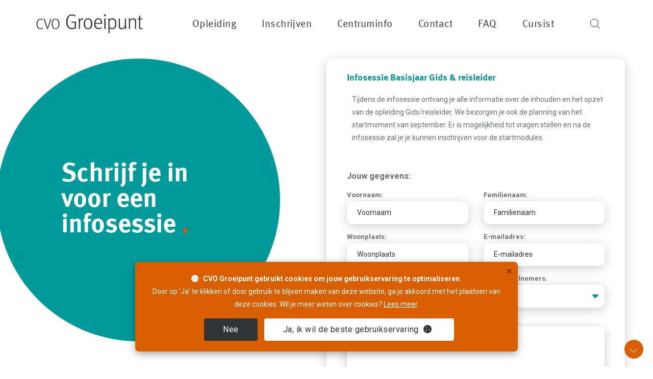

--- FILE ---
content_type: text/html; charset=UTF-8
request_url: https://www.groeipunt.be/events/inschrijven/1056
body_size: 6275
content:
<!DOCTYPE html>
<html lang="nl">
<head>
  
	<title>CVO GROEIPUNT inschrijven voor Infosessie Basisjaar Gids & reisleider   - groeipunt.be</title>
    <!--[if IE]><meta http-equiv='X-UA-Compatible' content='IE=edge,chrome=1'><![endif]-->
    <meta name="robots" 			CONTENT="index, follow" >	
	<meta name="description" 		CONTENT=", CVO GROEIPUNT wachtlijst    ">
	<META NAME="keywords" 			CONTENT=", CVO GROEIPUNT,  wachtlijst ">
	<META NAME="Classification" 	CONTENT=" ,  CVO GROEIPUNT,  wachtlijst">	
	<META NAME="Copyright" 			CONTENT="CVO Groeipunt ">
	<META NAME="Publisher" 			CONTENT="CVO Groeipunt ">  
	<meta name="author" 			CONTENT="CVO Groeipunt ">
    <meta name="viewport" 			CONTENT="width=device-width, initial-scale=1, maximum-scale=1">
    <meta name="theme-color" 		CONTENT="#2a2b2f">
    <!-- FAVICONS GROEIPUNT -->
	<link rel="shortcut icon" 						href="https://www.groeipunt.be/images/favicon.ico">
	<link rel="apple-touch-icon" 					href="https://www.groeipunt.be/images/apple-touch-icon.png">
	<link rel="apple-touch-icon" sizes="72x72" 		href="https://www.groeipunt.be/images/apple-touch-icon-72x72.png">
	<link rel="apple-touch-icon" sizes="114x114" 	href="https://www.groeipunt.be/images/apple-touch-icon-114x114.png">
	<link rel="apple-touch-icon" sizes="144x144" 	href="https://www.groeipunt.be/images/apple-touch-icon-144x144.png">
    <!-- CSS GROEIPUNT -->
    <!--  GOOGLE FONT -->
    <link href="https://fonts.googleapis.com/css?family=Poppins:500,600,300%7COpen+Sans:400,300,700" rel="stylesheet" type="text/css">
 
    <!-- GROEIPUNT STYLE SHEETS -->
    <link href="https://www.groeipunt.be/css/revo-slider/settings.css" rel="stylesheet" type="text/css">
    <!-- GROEIPUNT BOOTSTRAP -->
    <link rel="stylesheet" href="https://www.groeipunt.be/css/bootstrap.min.css">
    <!-- ICONS GROEIPUNT  -->
    <link rel="stylesheet" href="https://www.groeipunt.be/css/icons-fonts.css" >
    <!--  GROEIPUNT CSS THEME -->
    <link rel="stylesheet" href="https://www.groeipunt.be/css/style.css" >
    <link rel="stylesheet" href="https://www.groeipunt.be/css/groeipunt-theme.css" >
    <!-- GROEIPUNT ANIMATE -->
    <link rel="stylesheet" href="https://www.groeipunt.be/css/animate.min.css">
    <link rel="stylesheet" href="https://www.groeipunt.be/dist/swiper.bundle.css">
    <!-- IE Warning CSS -->
    <!--[if lte IE 8]><link rel="stylesheet" type="text/css" href="https://www.groeipunt.be/css/ie-warning.css" ><![endif]-->
    <!--[if lte IE 8]><link rel="stylesheet" type="text/css" href="https://www.groeipunt.be/css/ie8-fix.css" ><![endif]-->
    <!-- Magnific popup, Owl Carousel Assets in style.css -->
    <!-- GROEIPUNT CSS end -->
    <!-- JS begin some js files in bottom of file-->
    <!-- HTML5 Shim and Respond.js IE8 support of HTML5 elements and media queries -->
    <!-- WARNING: Respond.js doesn't work if you view the page via file:// -->
    <!--[if lt IE 9]>
    <script src="https://oss.maxcdn.com/libs/html5shiv/3.7.0/html5shiv.js"></script>
    <script src="https://oss.maxcdn.com/libs/respond.js/1.4.2/respond.min.js"></script>
    <![endif]-->
    <link rel="stylesheet" href="//cdn.jsdelivr.net/npm/bootstrap-select@1.14.0-beta3/dist/css/bootstrap-select.min.css">
</head>
<body class="font-groeipunt-normaal" style="background: #FFF !important;">
<div id="wrap" class="boxed ">
    <div class="grey-bg"> <!-- Grey BG  -->
        <!--[if lte IE 8]>
        <div id="ie-container">
            <div id="ie-cont-close">
                <a href="#" onclick="javascript&#058;this.parentNode.parentNode.style.display="none"; return false;"><img src="images/ie-warn/ie-warning-close.jpg" style="border: none;" alt="Close"></a>
            </div>
            <div id="ie-cont-content" >
                <div id="ie-cont-warning">
                    <img src="images/ie-warn/ie-warning.jpg" alt="Warning!">
                </div>
                <div id="ie-cont-text" >
                    <div id="ie-text-bold">
                        You are using an outdated browser
                    </div>
                    <div id="ie-text">
                        For a better experience using this site, please upgrade to a modern web browser.
                    </div>
                </div>
                <div id="ie-cont-brows" >
                    <a href="http://www.firefox.com" target="_blank"><img src="images/ie-warn/ie-warning-firefox.jpg" alt="Download Firefox"></a>
                    <a href="http://www.opera.com/download/" target="_blank"><img src="images/ie-warn/ie-warning-opera.jpg" alt="Download Opera"></a>
                    <a href="http://www.apple.com/safari/download/" target="_blank"><img src="images/ie-warn/ie-warning-safari.jpg" alt="Download Safari"></a>
                    <a href="http://www.google.com/chrome" target="_blank"><img src="images/ie-warn/ie-warning-chrome.jpg" alt="Download Google Chrome"></a>
                </div>
            </div>
        </div>
        <![endif]-->
        <!-- HEADER BOXED FONT WHITE TRANSPARENT -->
        <!-- NEED FOR TRANSPARENT HEADER ON MOBILE -->
     <header id="nav" class="header header-1 affix-on-mobile affix sub-menu-white no-transparent mobile-no-transparent">
         
                       <div class="header-wrapper ">
                <div class="container relative">
                    <div class="clearfix">
                        <!-- logo CVO Groeipunt -->

<div class="logo-row">
	<div class="logo-container-2">
		<div class="logo-2">
			<a href="https://www.groeipunt.be/" class="clearfix" title='CVO Groeipunt'>
				<img src="https://www.groeipunt.be/images/groeipunt-logo.svg" class="logo-img" alt="cvo Groeipunt Logo">
			</a>
		</div>
	</div>
</div>

<!-- logo CVO Groeipunt - Volwassenenonderwijs Oost-Vlaanderen -->                        <div class="menu-btn-respons-container">
                            <button id="menu-btn" type="button" class="navbar-toggle btn-navbar collapsed" data-toggle="collapse" data-target="#main-menu .navbar-collapse">
                                <span aria-hidden="true" class="icon_menu hamb-mob-icon"></span>
                            </button>
                        </div>
                    </div>
                    <div class="main-menu-container">

                        <div class=" clearfix">

                            <!-- CVO GROEIPUNT MENU -->
                            <div id="main-menu">
                                <div class="navbar navbar-default" role="navigation">

                                    <!-- CVO GROEIPUNT NAVIGATIE -->
                                    <nav class="collapse collapsing navbar-collapse right-1024">
                                        <ul class="nav navbar-nav">
 
                                             
                                            <li class="parent ">
                                                <a href="https://www.groeipunt.be/"><div class="main-menu-title verbergen-ipad">Home</div></a>
                                            </li>
                                            <li class="parent  megamenu">
                                                <a title='opleidingen Oost-Vlaanderen' href="#" class="open-sub"><div class="main-menu-title">Opleiding</div></a>
                                                <ul class="sub">
                                                    <li class="clearfix">
                                                        <div class="menu-sub-container">
                                                            <div class="box col-md-3 ">
                                                                <ul>
                                                                    <li><a title='opleiding Administratie &amp; ondernemerschap' href="https://www.groeipunt.be/opleiding/administratie">Administratie &amp; ondernemerschap</a></li>
                                                                    <li><a title='opleiding diploma'  href="https://www.groeipunt.be/opleiding/diplomasecundaironderwijs">Diploma secundair onderwijs</a></li>
                                                                    <li><a  title='opleiding Kapper en lichaamsverzorging' href="https://www.groeipunt.be/opleiding/kapper-lichaam">Kapper &amp; lichaamsverzorging</a></li>
                                                                    <li><a  title='technische opleidingen' href="https://www.groeipunt.be/opleiding/technisch">Technische opleidingen</a></li>
                                                                </ul>
                                                            </div>
                                                            <div class="box col-md-3">
                                                                <ul>
                                                                    <li><a  title='creatieve opleidingen' href="https://www.groeipunt.be/opleiding/creatief">Creatief</a></li>
                                                                    <li><a  title='opleiding Fotografie' href="https://www.groeipunt.be/opleiding/fotografie">Fotografie</a></li>
                                                                    <li><a  title='opleiding Nederlands' href="https://www.groeipunt.be/opleiding/nederlands">Nederlands leren</a></li>
                                                                    <li><a  title='opleiding Toerisme Gids' href="https://www.groeipunt.be/opleiding/toerisme">Toerisme, erfgoed &amp; bibliotheek</a></li>
                                                                </ul>
                                                            </div>
                                                            <div class="box col-md-3">
                                                                <ul>
                                                                    <li><a  title='opleiding koken' href="https://www.groeipunt.be/opleiding/culinair">Culinair</a></li>
                                                                    <li><a  title='opleiding Informatica' href="https://www.groeipunt.be/opleiding/informatica-grafisch">Informatica &amp; grafische opleidingen</a></li>
                                                                    <li><a  title='opleiding Talen' href="https://www.groeipunt.be/opleiding/talen">Talen &amp; Vlaamse Gebarentaal</a></li>
                                                                    <li><a  title='opleiding Zorg &amp; welzijn' href="https://www.groeipunt.be/opleiding/zorg-welzijn">Zorg &amp; welzijn</a></li>
                                                                </ul>
                                                            </div>
                                                            <div class="box col-md-3 ">
                                                                <ul>
                                                                    <li><a  title='opleiding Oost-Vlaanderen' href="https://www.groeipunt.be/opleiding/zoek">Zoek een opleiding</a></li>
                                                                    <li style="padding: 9px;">&nbsp;</li>
																	<li><a  title='Traject naar werk Oost-Vlaanderen' href="https://www.groeipunt.be/inschrijven/traject-naar-werk">Traject naar werk</a></li>
																	 
                                                                </ul>
                                                            </div>
                                                        </div>
                                                    </li>
                                                </ul>
                                            </li>
                                            <li class="parent">
                                                <a href="#" class="open-sub"><div class="main-menu-title">Inschrijven</div></a>
                                                <ul class="sub">
                                                    <li><a href="https://www.groeipunt.be/events">Infosessies</a></li>
                                                    <li><a href="https://www.groeipunt.be/info/lesplaats">Lesplaatsen</a></li>
                                                    <li><a href="https://www.groeipunt.be/inschrijven/hoe-inschrijven">Hoe inschrijven</a></li>
                                                    <li><a href="https://www.groeipunt.be/inschrijven/inschrijvingsgeld">Inschrijvingsgeld</a></li>
                                                    <li><a href="https://www.groeipunt.be/inschrijven/opleidingscheques">Opleidingscheques</a></li>
                                                    <li><a href="https://www.groeipunt.be/inschrijven/opleidingscheques#vov">Vlaams opleidingsverlof</a></li>
                                                    <li><a href="https://www.groeipunt.be/inschrijven/kmo-portefeuille">KMO portefeuille</a></li>
                                                    
													 <li><a href="https://www.groeipunt.be/inschrijven/nieuwsbrief">Nieuwsbrief</a></li>
                                                </ul>
                                            </li>
                                            <li class="parent">
                                                <a href="#" class="open-sub"><div class="main-menu-title">Centruminfo</div></a>
                                                <ul class="sub">
                                                    <li><a href="https://www.groeipunt.be/info/kalender">Kalender</a></li>
													<li><a href="https://www.groeipunt.be/info/centrumreglement">Centrumreglement</a></li>
													<li><a href="https://www.groeipunt.be/info/missie-en-visie">Missie en visie</a></li>
													<li><a href="https://www.groeipunt.be/info/over-groeipunt">Over <span class="cvo">CVO</span> Groeipunt</a></li>
													<li><a href="https://www.groeipunt.be/info/brochure">Onze brochure</a></li>
													<li><a href="https://www.groeipunt.be/info/partners">Projecten en partners</a></li>
                                                    <li><a href="https://www.groeipunt.be/info/vacatures">Vacatures</a></li>
											
											
											
                                                    
                                                    
                                                    
                                                    
                                                     
                                                </ul>
                                            </li>
                                            <li class="parent">
                                                <a href="#" class="open-sub"><div class="main-menu-title">Contact</div></a>
                                                <ul class="sub">
                                                    <li><a href="https://www.groeipunt.be/contact">Algemeen contactformulier</a></li>
                                                    <li><a href="https://www.groeipunt.be/info/lesplaats">Openingsuren secretariaten</a></li>
                                                     
                                                </ul>
                                            </li>
											<li class="parent">
                                                <a href="https://www.groeipunt.be/faq"><div class="main-menu-title">FAQ</div></a>
                                            </li>
											
											    <li class="parent">
                                                <a href="#" class="open-sub"><div class="main-menu-title">Cursist</div></a>
                                                <ul class="sub">
                                                     
											 
													
													<li><a target="_blank" href="https://moodle.groeipunt.be/login/index.php">Moodle</a></li>
											<li><a href="https://www.groeipunt.be/info/cursistenbegeleiding">Cursistenbegeleiding</a></li>
											<li><a href="https://www.groeipunt.be/info/open-leercentrum">Open leercentrum</a></li>
										 
                                                    <li><a href="https://www.groeipunt.be/info/handboeken">Handboeken</a></li>
                                                    <li><a href="https://www.groeipunt.be/info/bibliotheek">Bibliotheek</a></li>
													<li><a href="https://www.groeipunt.be/inschrijven/voordelen-als-cursist">Voordelen als cursist</a></li>
                                                    
                                                     
                                                    
                                                    
                                                    
                                                     
                                                </ul>
                                            </li>
											
											
											
                                        </ul>
                                    </nav>

                                </div>
                            </div>
                             

                        </div>
                         

                    </div>




<ul class="cd-header-buttons">

   
    <li><a class="cd-search-trigger" href="https://www.groeipunt.be/opleiding/zoek"><span></span></a></li>

</ul>
                </div>
				
            </div>
        </header>
    </div>
     
   <div class="row pt-60 m-0">
            <div class="col-md-12">
                &nbsp;
            </div>
        </div>
  
<div class="page-section font-groeipunt-normaal mb-50 pt-30 pb-30">
            <div class="container">
                <div class="row">
                    <div class="col-md-6 visible-lg infosessie-relatief bol-titel">
                        <div class="col-md-12 visible-lg infosessie-bol bol-inline">
                            <div class="col-md-12 visible-lg infosessie-titel bol-text">
                                                            <h1 class="text-white dot" id="dot">Schrijf je in voor een infosessie <span id='cat'></span></h1>
                            </div>
                        </div>
                    </div>
                    <div class="col-lg-6 col-md-12 col-sm-12 col-xs-12 cursussen font-groeipunt-licht eventinformatie">
                        <h2>Infosessie Basisjaar Gids & reisleider</h2>
                        <p><p>Tijdens de infosessie ontvang je alle informatie over de inhouden en het opzet van de opleiding Gids/reisleider. We bezorgen je ook de planning van het startmoment van september. Er is mogelijkheid tot vragen stellen en na de infosessie zal je je kunnen inschrijven voor de startmodules.&nbsp;</p>
</p><p></p>                        <form action="#" class="form-horizontal mt-40" method="POST">
                            <div class="form-group mt-30">
                                
                                
                                                                
                                <label class="col-lg-12 col-md-12 col-sm-12 col-xs-12 label-gray">Jouw gegevens<span class="oranje">:</span></label>
                                    <div class="col-lg-6 col-md-6 col-xs-12 col-sm-12">
                                        <label for="voornaam" class="col-sm-12 label-sm-gray">Voornaam<span class="oranje">:</span></label>
                                        <input type="text" class="input-white input-opleiding w-100" name="voornaam" placeholder="Voornaam" id="voornaam" >
                                    </div>
                                    <div class="col-lg-6 col-md-6 col-sm-12 col-xs-12">
                                        <label for="familienaam" class="col-sm-12 label-sm-gray">Familienaam<span class="oranje">:</span></label>
                                        <input type="text" class="input-white input-opleiding w-100" name="familienaam" placeholder="Familienaam" id="familienaam" >
                                    </div>
                                                                                                            <div class="col-lg-6 col-md-6 col-sm-12 col-xs-12">
                                        <label for="woonplaats" class="col-sm-12 label-sm-gray">Woonplaats<span class="oranje">:</span></label>
                                        <input type="text" class="input-white input-opleiding w-100" name="woonplaats" placeholder="Woonplaats" id="woonplaats" >
                                    </div>
                                                                        <div class="col-lg-6 col-md-6 col-sm-12 col-xs-12">
                                        <label for="email" class="col-sm-12 label-sm-gray">E-mailadres<span class="oranje">:</span></label>
                                        <input type="email" class="input-white input-opleiding w-100" name="email" placeholder="E-mailadres" id="email" >
                                    </div>
                                    <div class="col-lg-6 col-md-6 col-sm-12 col-xs-12">
                                        <label for="gsm" class="col-sm-12 label-sm-gray">GSM-nummer<span class="oranje">:</span></label>
                                        <input type="tel" minlength="9" maxlength="30" class="input-white input-opleiding w-100" name="gsm" placeholder="GSM-nummer" id="gsm" >
                                    </div>
                                                                        <div class="col-lg-6 col-md-6 col-sm-12 col-xs-12">
                                        <label for="deelnemers" class="col-sm-12 label-sm-gray">Aantal deelnemers<span class="oranje">:</span></label>
                                        <select name="deelnemers" id="deelnemers" class="input-white input-opleiding w-100" style="padding-top: 10px; padding-bottom: 10px;">
                                                                                            <option value="1">1</option>
                                                                                            <option value="2">2</option>
                                                                                            <option value="3">3</option>
                                                                                            <option value="4">4</option>
                                                                                            <option value="5">5</option>
                                                                                    </select>
                                    </div>
                                                                                                            <div class="col-lg-12 col-md-12 col-sm-12 col-xs-12">
                                        <label for="opmerkingen" class="col-sm-12 label-sm-gray">Opmerkingen<span class="oranje">:</span></label>
                                        <textarea   id="" rows="10" class="input-white input-opleiding w-100" name="opmerkingen" placeholder="Opmerkingen" id="opmerkingen"></textarea>
                                    </div>
                                                                                                                                                                                    <div class="col-lg-12 col-md-12 col-sm-12 col-xs-12">
                                        <label class="col-lg-12 col-md-12 col-sm-12 col-xs-12 label-gray groen p-0 mt-30">Ik schrijf me in voor infosessie Basisjaar Gids & reisleider</label>
                                                                                <p>
                                                                                    datum: woensdag 12 juni 2024, 18:30 - 19:30<br>
                                                                                                                                    locatie: <a href="https://www.groeipunt.be/info/lesplaats/gent/henleykaai" class="link groen">Gent Henleykaai</a>                                                                                    </p>
                                    </div>
                                    <div class="col-lg-12 col-md-12 col-sm-12 col-xs-12 mt-10">
                                        <div class="checkbox form-check">
                                            <label >
                                                <input type="checkbox" id="akkoord" name="akkoord" value="check" > Ik ga akkoord dat <span class="cvo">CVO</span> Groeipunt contact met mij opneemt.
                                            </label>
                                        </div>
                                    </div>
                                    <div class="col-lg-6 col-lg-offset-6 col-md-6 col-md-offset-6 col-sm-12 col-sm-offset-0 col-xs-12 col-xs-offset-0">
                                        <input type="submit" class="form-control btn-groen" value="inschrijven">
                                    </div>

                                                            </div>
                        </form>
                    </div>
                </div>
            </div>
        </div>
    <!-- Optional JavaScript -->
    <!-- jQuery first, then Popper.js, then Bootstrap JS -->
    <script src="https://code.jquery.com/jquery-3.3.1.slim.min.js" integrity="sha384-q8i/X+965DzO0rT7abK41JStQIAqVgRVzpbzo5smXKp4YfRvH+8abtTE1Pi6jizo" crossorigin="anonymous"></script>
    <script src="https://cdnjs.cloudflare.com/ajax/libs/popper.js/1.14.7/umd/popper.min.js" integrity="sha384-UO2eT0CpHqdSJQ6hJty5KVphtPhzWj9WO1clHTMGa3JDZwrnQq4sF86dIHNDz0W1" crossorigin="anonymous"></script>
    <script src="https://stackpath.bootstrapcdn.com/bootstrap/4.3.1/js/bootstrap.min.js" integrity="sha384-JjSmVgyd0p3pXB1rRibZUAYoIIy6OrQ6VrjIEaFf/nJGzIxFDsf4x0xIM+B07jRM" crossorigin="anonymous"></script>

<footer id="footer6" class="page-section md-pt-95 md-pb-50 footer2-black footer2-groen font-groeipunt-normaal">
    <div class="container">
        <div class="row">
            <div class="col-md-3 visible-md visible-lg logos">
                <div class="logo-footer-cont h-100 font-groeipunt-licht">
                    <a href="https://www.groeipunt.be/" title="Groeipunt">
                        <img class="logo-footer" src="https://www.groeipunt.be/images/groeipunt-logo.svg" style="filter: brightness(0) invert(1)" alt="Groeipunt Logo"><br>
                        <span class="hidden-md hidden-sm hidden-xs">Provinciaal centrum voor volwassenenonderwijs<br>
Oost-Vlaanderen</span>
                    </a>
                </div>
                <div class="footer2-text-cont">
                    <a href="https://www.oost-vlaanderen.be/" target="_blank">
                        <img class="logo-footer" style="filter: brightness(0) invert(1)" src="https://www.groeipunt.be/images/oostvlaanderen-logo.png" alt="Oost-Vlaanderen">
                    </a>
                </div>
            </div>
            <div class="col-md-2 visible-md visible-lg widget">
                <h4>Contact</h4>
                <ul class="links-list a-text-cont font-groeipunt-normaal">
                    <li><a href="https://www.groeipunt.be/contact" class="link wit pijl">Via mail</a></li>
                    <li><a href="https://www.groeipunt.be/info/lesplaats" class="link wit pijl">Telefonisch</a></li>
                </ul>
            </div>
            <div class="col-md-2 visible-md visible-lg widget">
                <h4>Inschrijven</h4>
                <ul class="links-list a-text-cont font-groeipunt-normaal" >
                    <li><a href="https://www.groeipunt.be/inschrijven/hoe-inschrijven" class="link wit pijl">Hoe inschrijven?</a></li>
                    <li><a href="https://www.groeipunt.be/inschrijven/hoe-inschrijven#online" class="link wit pijl">Online inschrijven</a></li>
                </ul>
            </div>
            <div class="col-md-2 visible-md visible-lg widget">
                <h4>CVO Groeipunt</h4>
                <ul class="links-list a-text-cont font-groeipunt-normaal" >
                    <li><a href="https://www.groeipunt.be/info/over-groeipunt" class="link wit pijl">Over ons</a></li>
                    <li><a href="https://www.groeipunt.be/nieuws" class="link wit pijl">Recent nieuws</a></li>
                </ul>
            </div>
            <div class="col-md-3 visible-md visible-lg widget" id='nieuwsbrief'>
                <h4>Blijf op de hoogte</h4>
				 <ul class="links-list a-text-cont font-groeipunt-normaal" >
                    <li><a href="https://www.groeipunt.be/inschrijven/nieuwsbrief" class="link wit pijl">Nieuwsbrief</a></li>
                    <li>&nbsp;&nbsp;&nbsp;&nbsp;&nbsp;&nbsp;<a target="_blank" title="Facebook Groeipunt" href="https://www.facebook.com/cvoGroeipunt"  ><img src='https://www.groeipunt.be/images/facebook.png'></a>&nbsp;&nbsp;&nbsp;<a target="_blank" title="Instagram Groeipunt" href="https://www.instagram.com/cvoGroeipunt/"  ><img src='https://www.groeipunt.be/images/instagram.png'></a></li>
                </ul>
				
					
				 
            </div>
		
		 
 
			
            
                    </div>
        <div class="footer2-copy-cont clearfix">
            <div class="center text-center fg-white font-12">
                &copy; 2026 <span class="cvo">CVO</span> Groeipunt Volwassenenonderwijs Oost-Vlaanderen |
                <a href="https://oost-vlaanderen.be/privacybeleid.html" target='_blank' class="link wit">Privacybeleid</a> | <a href="https://www.groeipunt.be/webtoegankelijkheid" class="link wit">Webtoegankelijkheid</a>
            </div>
        </div>

    </div>
</footer>

<div class="scrollbar" id="go-down"><span class="icon icon-arrows-down"></span></div>
<p id="back-top"><a href="#top" title="Terug naar boven"><span class="icon icon-arrows-up"></span></a></p>

<div class="container-cookiealert">
	<div class="container">
		<div class="row">
			<div class="col-lg-8 col-lg-offset-2 col-md-10 col-md-offset-1 col-sm-12 col-sm-offset-0 col-xs-12 col-xs-offset-0">
				<div class="alert cookiealert cookiealert2 bg-oranje text-center hide" role="alert">
                    <div class="cookiealert2-close">
                        <button id="close-cookie-alert" class="close" aria-label="close" title="sluiten">×</button>
                    </div>
                    <div class="mb-15 text-white">
                        <strong><i class="fas fa-cookie"></i> &nbsp;&nbsp;CVO Groeipunt gebruikt cookies om jouw gebruikservaring te optimaliseren. </strong><br>
                        Door op ‘Ja’ te klikken of door gebruik te blijven maken van deze website, ga je akkoord met het plaatsen van deze cookies. Wil je meer weten over cookies?
                        <a class="a-white" href="https://www.groeipunt.be/cookiebeleid" target="_blank">Lees meer</a>.
                    </div>
                    
                    <a href="#" class="btn btn-primary btn-sm acceptcookies button rounded medium gray" id="weigeren" aria-label="close">Nee</a>
					<a href="#" class="btn btn-primary btn-sm acceptcookies button rounded medium white" id="aanvaard" aria-label="close">Ja<span class='hidden-xs hidden-sm'>, ik wil de beste gebruikservaring</span>&nbsp;&nbsp; <i class="fas fa-cookie"></i></a>
				</div>
			</div>
		</div>
	</div>
</div>
    <script src="https://www.groeipunt.be/js/cookiealert.js"></script>


</div><!-- End BG -->
</div><!-- End wrap -->
<!-- JS begin -->
<!-- JS begin -->
<!-- jQuery  -->
<script src="https://www.groeipunt.be/js/jquery.min.js"></script>
<!-- Include all compiled plugins (below), or include individual files as needed-->
<script src="https://www.groeipunt.be/js/bootstrap.min.js"></script>
<!-- APPEAR -->
<script src="https://www.groeipunt.be/js/jquery.appear.js"></script>
<script src="https://www.groeipunt.be/js/jquery.fittext.js"></script>
<!-- MAIN SCRIPT -->
<script src="https://www.groeipunt.be/js/main.js"></script>
<script src="https://www.groeipunt.be/dist/swiper.bundle.js"></script>
<script src="//cdn.jsdelivr.net/combine/npm/bootstrap-select@1.14.0-beta3,npm/bootstrap-select@1.14.0-beta3/js/i18n/defaults-nl_NL.min.js"></script>
<script type="text/javascript">
    $(document).ready(function(){
        $("#dot").fitText(0.6, { minFontSize: '40px', maxFontSize: '85px' });
        $("#aav").selectpicker();
    })
</script>
</body>
</html>

--- FILE ---
content_type: text/css
request_url: https://www.groeipunt.be/css/style.css
body_size: 54645
content:
@import url('https://fonts.googleapis.com/css2?family=Open+Sans:wght@300;400;700&family=Poppins:wght@300;500;600&family=Roboto:wght@400;700&display=swap');
@import url("../fonts/MetaPro/style.css");
@charset "utf-8";
/*  ======  GLOBAL STYLES  =====  */

/*  CSS, JS, HTML files were created on the principle of modularity. If you do not need all elements for your site, you can easily remove the unnecessary components. You can compress (minify) your files using online services or node/grunt, or any other method you like

Examples of online services see in Documentation  */

/*=== CONTENT OF CSS FILE =========================================

	#Css Reset
  #Preloader
  #Loaders.css
  #Search
  #Header Shop
  #Header Flags
  #Revo #Slider Custom
	#Images
	#Header
  #Features 1
  #Features 2-3
  #Features 4
  #Features 5
  #Features 6
  #Features 6-2 Center #New-2
  #Features 7
  #Features 8
  #Features 9
  #Features 10
  #Features 11 #New-2
  #Features 12 #New-2
  #Features 13 Our Services #New-2
  #Features 14 Tabs #New-2
  #Features 15 We are Creative #New-2
  #Features 16 Tabs 2 #New-2
  #Features 17 Our Services 2 #New-2
  #Features 18 Our Services 3 #New-2
  #Font Sizes #New-2
  #Shop
  #Shop #Department
  #Shop #Department #New-2
  #Shop #Items
  #Shop #Info
  #Portfolio 1 Grid
  #Portfolio 1
  #Portfolio 3 Masonry #New-2
  #Portfolio Single
  #Clients 1
  #Clients 2 #New-2
  #Testimonials 1
  #Testimonials 2
  #Work Process 1
  #Work Process 2 #New-2
  #About Us 1
  #About Us 2
  #About Us 3 #New-2
  #Counters 1
  #Counters 2 #New-2
  #Ads 1 & 2
  #Ads 3 & 4 #New-2
  #Video Ads 1
  #Blog Section 1
  #Blog Section 2
  #Blog Section 3 #New-2
  #Blog Section 4 #New-2
  #Blog #Widgets
  #Blog #Widgets #New-2
  #Slogan 1 #New-2
  #Slogan 2 #New-2
  #Contact Info Section 1
  #Gmaps 1
  #Statick Media
  #Page Title
  #Page Title Large 2 Gray #New-2
  #Page Title Large 3 Gray #New-2
  #Page Title Large 4 Text Center #New-2
  #Page Title Large 5 Absolute #New-2
  #Contact Menu
  #Contact Form
  #Footer 1
  #Footer 2
  #Footer 2 Black
  #Footer 3 #New-2
  #Menu	
		#Main-Menu Menu
		#Indent Main Container	( Responsive In "Media Query" Section)
		#Sticky Icon Button Animation
		#Animation For Sub Menu
	#Megamenu
	#Primary Menu
  #Header Fix
  #Logo
  #Breadcrumb 
  #Carousel
  #Newsletter
  #Newsletter 2 Footer NEW-2
  #Our Clients
  #Tabs
  #Blockquotes
  #Blockquotes 2 #New-2
  #Testimonials
  #Testimonials 3 #New-2
  #Testimonials 4 #New-2
  #Page Title
  #404
  #404 #New-2
  #Coming Soon
  #Coming Soon 2 #New-2
  #Alert Boxes
  #Shortcodes #Demo
  #Blog
  #Blog 2 #New-2
  #Comments 
  #Work Nav
  #Related Posts
  #Progress Bar
  #Maintenance
  #Portfolio
  #Elements
  #Footer
  #Typography
  #Buttons
  #Margins #Paddings
  #Back To Top Button
  #Faq
  #Counter
  #Accordion-Custom
  #Accordion 3
  #Accordion
  #Toggle
  #Pricing Table
  #Timeline
  #Clearfix
  #Responsive Visibility
 
  === #RESPONSIVE STYLES =======================================
  
	#PORTFOLIO FILTER
	
	Max Width "600px"
		#TESTIMONIALS
		
	Max Width "640px"

	Max Width "767px"

	Max Width "875px"

	Max Width "991px" - Min Width "768px"
		#SERVICES
		
	Max Width "991px"  PHONE
		#MARGINS MOBILE
		#PAGE TITLE
		#GOOGLE MAP
		#NEWSLETTER
		#HEADER
		#SLIDER 1
		#TWITTER
		#TESTIMONIALS
		#SERVICES
		#TIMELINE 
		#MAINTENANCE
		#HEADER MENU
		#INDENT MAIN CONTAINER
		#FOOTER
		#FOOTER 2
		#PRICING TABLE
	
	Min Width "992px" DESKTOP
		
	Max Width "1199px" - Min Width "992px"

	Max Width "1024px" TABLET
		#BOXES 2 
		#FOOTER
		#FOOTER 2
		#TWITTER
		#FOOTER CONTACT INFO
		
	Max Width "1200px"	
	
	Max Width "479px"
	
===	#Core Owl Carousel CSS File 
===	#Owl Carousel Owl Demo THEME CSS File 
===	#Magnific Popup CSS File 

*/
:root{
    --font-tekst: 'Roboto', 'Open Sans', sans-serif;
    --font-titel: 'Meta Pro Bold', 'Poppins', sans-serif;
}
/* #CSS RESET
 ===================================================================*/
html, body, div, span, applet, object, iframe, a, abbr, acronym, address, big, cite, code, del, dfn, em, font, img, ins, kbd, q, s, samp, small, strike, strong, sub, sup, tt, var, b, u, i, center, dl, dt, dd, fieldset, form, label, legend, caption, tbody, tfoot, thead, tr, th, td {
    margin: 0;
    padding: 0;
    border: 0;
    outline: 0;
}
:focus {
    outline: 0;
}

/* HTML5 display-role reset for older browsers */
article, aside, details, figcaption, figure,
footer, header, hgroup, menu, nav, section {
    display: block;
}
table {
    border-collapse: collapse;
    border-spacing: 0;
}
html,body{
    margin:0;
    padding:0;
}
table {
    border-collapse:collapse;
    border-spacing:0;
}
fieldset,img { border:0;}
input{
    border:1px solid #b0b0b0;
    padding:3px 5px 4px;
    color:#979797;
}
address,caption,cite,code,dfn,th,var {
    font-style:normal;
    font-weight:normal;
}
caption,th { text-align:left;}
q:before,q:after { content:'';}
abbr,acronym { border:0;}
body {
    border: 0 none;
    font-size: 100%;
    margin: 0;
    outline: 0 none;
    padding: 0;
    vertical-align: baseline;
    font-size: 14px;
    line-height: 25px;
    font-family: var(--font-tekst);
    font-weight: normal;
    color: #6b6d6f;
    background-color: #fff;
    -webkit-font-smoothing: antialiased !important;
    -webkit-text-size-adjust: 100% !important;
}
.bold { font-weight:bold !important;}
.font-light { font-weight:100 !important;}
.font-norm { font-weight:normal !important;}
::selection {
    background-color: #DA5F06;
    color: #FFFFFF;
}
::-moz-selection {
    background-color: #DA5F06;
    color: #FFFFFF;
}
body::selection {
    background-color: #DA5F06;
    color: #FFFFFF;
}
body::-moz-selection {
    background-color: #DA5F06;
    color: #FFFFFF;
}
.relative {position: relative;}
.absolute {position:absolute;}
/*
.font-open-sans, #main-menu.font-open-sans .navbar .nav li a, #main-menu.font-open-sans .megamenu .title{font-family: 'Open Sans',Arial,Helvetica,sans-serif !important;}
.font-poppins, #main-menu.font-poppins .navbar .nav li a, #main-menu.font-poppins .megamenu .title, #main-menu .megamenu .title.font-poppins{font-family: 'Poppins',Arial,Helvetica,sans-serif !important;}
.font-montserrat, #main-menu.font-montserrat .navbar .nav li a, #main-menu.font-montserrat .megamenu .title{font-family: 'Montserrat',Arial,Helvetica,sans-serif !important;}
.font-raleway, #main-menu.font-raleway .navbar .nav li a, #main-menu.font-raleway .megamenu .title{font-family: 'Raleway',Arial,Helvetica,sans-serif !important;}
.fontjosefin, #main-menu.font-josefin .navbar .nav li a, #main-menu.font-josefin .megamenu .title{font-family: 'Josefin Sans',Arial,Helvetica,sans-serif !important;}
*/
@media (max-width: 767px) and (min-width: 480px){
    .container, .container-fluid.fes1-cont {
        width: 470px!important;
    }
}
@media (max-width: 479px) {
    .container,#header.header-fullwidth .container
    {
        width:100%!important
    }
}

/* #PRELOADER  ============================================== */
/* This only works with JavaScript,
if it's not present, don't show loader */
#loader-overflow{
    display:block;
    width: 100%;
    height: 100%;
    position: fixed;
    top: 0;
    left: 0;
    background: #fefefe;
    z-index: 99999;
}
.loader-cont{
    position: absolute;
    top: 50%;
    left: 50%;
    transform: translate(-50%, -50%);
}
#loader3 {
    will-change: transform;
    width: 40px;
    height: 40px;
    margin: -20px 0 0 -20px;
    background-color: #b6b6b7;
    border-radius: 50%;
    -webkit-animation: scaleout 1.1s infinite ease-in-out;
    animation: scaleout 1.1s infinite ease-in-out;

    text-indent: -99999px;
    z-index: 999991;
}
@-webkit-keyframes scaleout {
    0% {
        transform: scale(0);
        -webkit-transform: scale(0);
    }
    100% {
        transform: scale(1.0);
        -webkit-transform: scale(1.0);
        opacity: 0;
    }
}
@keyframes scaleout {
    0% {
        -webkit-transform: scale(0);
        -moz-transform: scale(0);
        -ms-transform: scale(0);
        -o-transform: scale(0);
        transform: scale(0);
        opacity: 0;
    }
    40% {
        opacity: 1;
    }
    100% {
        -webkit-transform: scale(1.0);
        -moz-transform: scale(1.0);
        -ms-transform: scale(1.0);
        -o-transform: scale(1.0);
        transform: scale(1.0);
        opacity: 0;
    }
}

/* #LOADERS.CSS Copyright (c) 2016 Connor Atherton ============================================== */
/* All animations must live in their own file in the animations directory and be included here.
 Styles shared by multiple animations
 Dots */
.loaders {
    width: 100%;
    box-sizing: border-box;
    display: flex;
    flex: 0 1 auto;
    flex-direction: row;
    flex-wrap: wrap; }
.loaders .loader {
    box-sizing: border-box;
    display: flex;
    flex: 0 1 auto;
    flex-direction: column;
    flex-grow: 1;
    flex-shrink: 0;
    flex-basis: 25%;
    max-width: 25%;
    height: 200px;
    align-items: center;
    justify-content: center; }

@-webkit-keyframes scale {
    0% {
        -webkit-transform: scale(1);
        transform: scale(1);
        opacity: 1; }
    45% {
        -webkit-transform: scale(0.1);
        transform: scale(0.1);
        opacity: 0.7; }
    80% {
        -webkit-transform: scale(1);
        transform: scale(1);
        opacity: 1; } }
@keyframes scale {
    0% {
        -webkit-transform: scale(1);
        transform: scale(1);
        opacity: 1; }
    45% {
        -webkit-transform: scale(0.1);
        transform: scale(0.1);
        opacity: 0.7; }
    80% {
        -webkit-transform: scale(1);
        transform: scale(1);
        opacity: 1; } }

.ball-pulse > div:nth-child(1) {
    -webkit-animation: scale 0.75s -0.24s infinite cubic-bezier(0.2, 0.68, 0.18, 1.08);
    animation: scale 0.75s -0.24s infinite cubic-bezier(0.2, 0.68, 0.18, 1.08); }

.ball-pulse > div:nth-child(2) {
    -webkit-animation: scale 0.75s -0.12s infinite cubic-bezier(0.2, 0.68, 0.18, 1.08);
    animation: scale 0.75s -0.12s infinite cubic-bezier(0.2, 0.68, 0.18, 1.08); }

.ball-pulse > div:nth-child(3) {
    -webkit-animation: scale 0.75s 0s infinite cubic-bezier(0.2, 0.68, 0.18, 1.08);
    animation: scale 0.75s 0s infinite cubic-bezier(0.2, 0.68, 0.18, 1.08); }

.ball-pulse > div {
    background-color: #b6b6b7;
    width: 15px;
    height: 15px;
    border-radius: 100%;
    margin: 2px;
    -webkit-animation-fill-mode: both;
    animation-fill-mode: both;
    display: inline-block; }

@-webkit-keyframes ball-pulse-sync {
    33% {
        -webkit-transform: translateY(10px);
        transform: translateY(10px); }
    66% {
        -webkit-transform: translateY(-10px);
        transform: translateY(-10px); }
    100% {
        -webkit-transform: translateY(0);
        transform: translateY(0); } }

@keyframes ball-pulse-sync {
    33% {
        -webkit-transform: translateY(10px);
        transform: translateY(10px); }
    66% {
        -webkit-transform: translateY(-10px);
        transform: translateY(-10px); }
    100% {
        -webkit-transform: translateY(0);
        transform: translateY(0); } }

.ball-pulse-sync > div:nth-child(1) {
    -webkit-animation: ball-pulse-sync 0.6s -0.14s infinite ease-in-out;
    animation: ball-pulse-sync 0.6s -0.14s infinite ease-in-out; }

.ball-pulse-sync > div:nth-child(2) {
    -webkit-animation: ball-pulse-sync 0.6s -0.07s infinite ease-in-out;
    animation: ball-pulse-sync 0.6s -0.07s infinite ease-in-out; }

.ball-pulse-sync > div:nth-child(3) {
    -webkit-animation: ball-pulse-sync 0.6s 0s infinite ease-in-out;
    animation: ball-pulse-sync 0.6s 0s infinite ease-in-out; }

.ball-pulse-sync > div {
    background-color: #b6b6b7;
    width: 15px;
    height: 15px;
    border-radius: 100%;
    margin: 2px;
    -webkit-animation-fill-mode: both;
    animation-fill-mode: both;
    display: inline-block; }

@-webkit-keyframes ball-scale {
    0% {
        -webkit-transform: scale(0);
        transform: scale(0); }
    100% {
        -webkit-transform: scale(1);
        transform: scale(1);
        opacity: 0; } }

@keyframes ball-scale {
    0% {
        -webkit-transform: scale(0);
        transform: scale(0); }
    100% {
        -webkit-transform: scale(1);
        transform: scale(1);
        opacity: 0; } }

.ball-scale > div {
    background-color: #b6b6b7;
    width: 15px;
    height: 15px;
    border-radius: 100%;
    margin: 2px;
    -webkit-animation-fill-mode: both;
    animation-fill-mode: both;
    display: inline-block;
    height: 60px;
    width: 60px;
    -webkit-animation: ball-scale 1s 0s ease-in-out infinite;
    animation: ball-scale 1s 0s ease-in-out infinite; }

@keyframes ball-scale {
    0% {
        -webkit-transform: scale(0);
        transform: scale(0); }
    100% {
        -webkit-transform: scale(1);
        transform: scale(1);
        opacity: 0; } }

.ball-scale > div {
    background-color: #b6b6b7;
    width: 15px;
    height: 15px;
    border-radius: 100%;
    margin: 2px;
    -webkit-animation-fill-mode: both;
    animation-fill-mode: both;
    display: inline-block;
    height: 60px;
    width: 60px;
    -webkit-animation: ball-scale 1s 0s ease-in-out infinite;
    animation: ball-scale 1s 0s ease-in-out infinite; }

.ball-scale-random {
    width: 37px;
    height: 40px; }
.ball-scale-random > div {
    background-color: #b6b6b7;
    width: 15px;
    height: 15px;
    border-radius: 100%;
    margin: 2px;
    -webkit-animation-fill-mode: both;
    animation-fill-mode: both;
    position: absolute;
    display: inline-block;
    height: 30px;
    width: 30px;
    -webkit-animation: ball-scale 1s 0s ease-in-out infinite;
    animation: ball-scale 1s 0s ease-in-out infinite; }
.ball-scale-random > div:nth-child(1) {
    margin-left: -7px;
    -webkit-animation: ball-scale 1s 0.2s ease-in-out infinite;
    animation: ball-scale 1s 0.2s ease-in-out infinite; }
.ball-scale-random > div:nth-child(3) {
    margin-left: -2px;
    margin-top: 9px;
    -webkit-animation: ball-scale 1s 0.5s ease-in-out infinite;
    animation: ball-scale 1s 0.5s ease-in-out infinite; }

@-webkit-keyframes rotate {
    0% {
        -webkit-transform: rotate(0deg);
        transform: rotate(0deg); }
    50% {
        -webkit-transform: rotate(180deg);
        transform: rotate(180deg); }
    100% {
        -webkit-transform: rotate(360deg);
        transform: rotate(360deg); } }

@keyframes rotate {
    0% {
        -webkit-transform: rotate(0deg);
        transform: rotate(0deg); }
    50% {
        -webkit-transform: rotate(180deg);
        transform: rotate(180deg); }
    100% {
        -webkit-transform: rotate(360deg);
        transform: rotate(360deg); } }

.ball-rotate {
    position: relative; }
.ball-rotate > div {
    background-color: #b6b6b7;
    width: 15px;
    height: 15px;
    border-radius: 100%;
    margin: 2px;
    -webkit-animation-fill-mode: both;
    animation-fill-mode: both;
    position: relative; }
.ball-rotate > div:first-child {
    -webkit-animation: rotate 1s 0s cubic-bezier(0.7, -0.13, 0.22, 0.86) infinite;
    animation: rotate 1s 0s cubic-bezier(0.7, -0.13, 0.22, 0.86) infinite; }
.ball-rotate > div:before, .ball-rotate > div:after {
    background-color: #b6b6b7;
    width: 15px;
    height: 15px;
    border-radius: 100%;
    margin: 2px;
    content: "";
    position: absolute;
    opacity: 0.8; }
.ball-rotate > div:before {
    top: 0px;
    left: -28px; }
.ball-rotate > div:after {
    top: 0px;
    left: 25px; }

@keyframes rotate {
    0% {
        -webkit-transform: rotate(0deg) scale(1);
        transform: rotate(0deg) scale(1); }
    50% {
        -webkit-transform: rotate(180deg) scale(0.6);
        transform: rotate(180deg) scale(0.6); }
    100% {
        -webkit-transform: rotate(360deg) scale(1);
        transform: rotate(360deg) scale(1); } }

.ball-clip-rotate > div {
    background-color: #b6b6b7;
    width: 15px;
    height: 15px;
    border-radius: 100%;
    margin: 2px;
    -webkit-animation-fill-mode: both;
    animation-fill-mode: both;
    border: 2px solid #b6b6b7;
    border-bottom-color: transparent;
    height: 25px;
    width: 25px;
    background: transparent !important;
    display: inline-block;
    -webkit-animation: rotate 0.75s 0s linear infinite;
    animation: rotate 0.75s 0s linear infinite; }

@keyframes rotate {
    0% {
        -webkit-transform: rotate(0deg) scale(1);
        transform: rotate(0deg) scale(1); }
    50% {
        -webkit-transform: rotate(180deg) scale(0.6);
        transform: rotate(180deg) scale(0.6); }
    100% {
        -webkit-transform: rotate(360deg) scale(1);
        transform: rotate(360deg) scale(1); } }

@keyframes scale {
    30% {
        -webkit-transform: scale(0.3);
        transform: scale(0.3); }
    100% {
        -webkit-transform: scale(1);
        transform: scale(1); } }

.ball-clip-rotate-pulse {
    position: relative;
    -webkit-transform: translateY(-15px);
    -ms-transform: translateY(-15px);
    transform: translateY(-15px); }
.ball-clip-rotate-pulse > div {
    -webkit-animation-fill-mode: both;
    animation-fill-mode: both;
    position: absolute;
    top: 0px;
    left: 0px;
    border-radius: 100%; }
.ball-clip-rotate-pulse > div:first-child {
    background: #b6b6b7;
    height: 16px;
    width: 16px;
    top: 7px;
    left: -7px;
    -webkit-animation: scale 1s 0s cubic-bezier(0.09, 0.57, 0.49, 0.9) infinite;
    animation: scale 1s 0s cubic-bezier(0.09, 0.57, 0.49, 0.9) infinite; }
.ball-clip-rotate-pulse > div:last-child {
    position: absolute;
    border: 2px solid #b6b6b7;
    width: 30px;
    height: 30px;
    left: -16px;
    top: -2px;
    background: transparent;
    border: 2px solid;
    border-color: #b6b6b7 transparent #b6b6b7 transparent;
    -webkit-animation: rotate 1s 0s cubic-bezier(0.09, 0.57, 0.49, 0.9) infinite;
    animation: rotate 1s 0s cubic-bezier(0.09, 0.57, 0.49, 0.9) infinite;
    -webkit-animation-duration: 1s;
    animation-duration: 1s; }

@keyframes rotate {
    0% {
        -webkit-transform: rotate(0deg) scale(1);
        transform: rotate(0deg) scale(1); }
    50% {
        -webkit-transform: rotate(180deg) scale(0.6);
        transform: rotate(180deg) scale(0.6); }
    100% {
        -webkit-transform: rotate(360deg) scale(1);
        transform: rotate(360deg) scale(1); } }

.ball-clip-rotate-multiple {
    position: relative; }
.ball-clip-rotate-multiple > div {
    -webkit-animation-fill-mode: both;
    animation-fill-mode: both;
    position: absolute;
    left: -20px;
    top: -20px;
    border: 2px solid #b6b6b7;
    border-bottom-color: transparent;
    border-top-color: transparent;
    border-radius: 100%;
    height: 35px;
    width: 35px;
    -webkit-animation: rotate 1s 0s ease-in-out infinite;
    animation: rotate 1s 0s ease-in-out infinite; }
.ball-clip-rotate-multiple > div:last-child {
    display: inline-block;
    top: -10px;
    left: -10px;
    width: 15px;
    height: 15px;
    -webkit-animation-duration: 0.5s;
    animation-duration: 0.5s;
    border-color: #b6b6b7 transparent #b6b6b7 transparent;
    -webkit-animation-direction: reverse;
    animation-direction: reverse; }

@-webkit-keyframes ball-scale-ripple {
    0% {
        -webkit-transform: scale(0.1);
        transform: scale(0.1);
        opacity: 1; }
    70% {
        -webkit-transform: scale(1);
        transform: scale(1);
        opacity: 0.7; }
    100% {
        opacity: 0.0; } }

@keyframes ball-scale-ripple {
    0% {
        -webkit-transform: scale(0.1);
        transform: scale(0.1);
        opacity: 1; }
    70% {
        -webkit-transform: scale(1);
        transform: scale(1);
        opacity: 0.7; }
    100% {
        opacity: 0.0; } }

.ball-scale-ripple > div {
    -webkit-animation-fill-mode: both;
    animation-fill-mode: both;
    height: 50px;
    width: 50px;
    border-radius: 100%;
    border: 2px solid #b6b6b7;
    -webkit-animation: ball-scale-ripple 1s 0s infinite cubic-bezier(0.21, 0.53, 0.56, 0.8);
    animation: ball-scale-ripple 1s 0s infinite cubic-bezier(0.21, 0.53, 0.56, 0.8); }

@-webkit-keyframes ball-scale-ripple-multiple {
    0% {
        -webkit-transform: scale(0.1);
        transform: scale(0.1);
        opacity: 1; }
    70% {
        -webkit-transform: scale(1);
        transform: scale(1);
        opacity: 0.7; }
    100% {
        opacity: 0.0; } }

@keyframes ball-scale-ripple-multiple {
    0% {
        -webkit-transform: scale(0.1);
        transform: scale(0.1);
        opacity: 1; }
    70% {
        -webkit-transform: scale(1);
        transform: scale(1);
        opacity: 0.7; }
    100% {
        opacity: 0.0; } }

.ball-scale-ripple-multiple {
    position: relative;
    -webkit-transform: translateY(-25px);
    -ms-transform: translateY(-25px);
    transform: translateY(-25px); }
.ball-scale-ripple-multiple > div:nth-child(0) {
    -webkit-animation-delay: -0.8s;
    animation-delay: -0.8s; }
.ball-scale-ripple-multiple > div:nth-child(1) {
    -webkit-animation-delay: -0.6s;
    animation-delay: -0.6s; }
.ball-scale-ripple-multiple > div:nth-child(2) {
    -webkit-animation-delay: -0.4s;
    animation-delay: -0.4s; }
.ball-scale-ripple-multiple > div:nth-child(3) {
    -webkit-animation-delay: -0.2s;
    animation-delay: -0.2s; }
.ball-scale-ripple-multiple > div {
    -webkit-animation-fill-mode: both;
    animation-fill-mode: both;
    position: absolute;
    top: -2px;
    left: -26px;
    width: 50px;
    height: 50px;
    border-radius: 100%;
    border: 2px solid #b6b6b7;
    -webkit-animation: ball-scale-ripple-multiple 1.25s 0s infinite cubic-bezier(0.21, 0.53, 0.56, 0.8);
    animation: ball-scale-ripple-multiple 1.25s 0s infinite cubic-bezier(0.21, 0.53, 0.56, 0.8); }

@-webkit-keyframes ball-beat {
    50% {
        opacity: 0.2;
        -webkit-transform: scale(0.75);
        transform: scale(0.75); }
    100% {
        opacity: 1;
        -webkit-transform: scale(1);
        transform: scale(1); } }

@keyframes ball-beat {
    50% {
        opacity: 0.2;
        -webkit-transform: scale(0.75);
        transform: scale(0.75); }
    100% {
        opacity: 1;
        -webkit-transform: scale(1);
        transform: scale(1); } }

.ball-beat > div {
    background-color: #b6b6b7;
    width: 15px;
    height: 15px;
    border-radius: 100%;
    margin: 2px;
    -webkit-animation-fill-mode: both;
    animation-fill-mode: both;
    display: inline-block;
    -webkit-animation: ball-beat 0.7s 0s infinite linear;
    animation: ball-beat 0.7s 0s infinite linear; }
.ball-beat > div:nth-child(2n-1) {
    -webkit-animation-delay: -0.35s !important;
    animation-delay: -0.35s !important; }

@-webkit-keyframes ball-scale-multiple {
    0% {
        -webkit-transform: scale(0);
        transform: scale(0);
        opacity: 0; }
    5% {
        opacity: 1; }
    100% {
        -webkit-transform: scale(1);
        transform: scale(1);
        opacity: 0; } }

@keyframes ball-scale-multiple {
    0% {
        -webkit-transform: scale(0);
        transform: scale(0);
        opacity: 0; }
    5% {
        opacity: 1; }
    100% {
        -webkit-transform: scale(1);
        transform: scale(1);
        opacity: 0; } }

.ball-scale-multiple {
    position: relative;
    -webkit-transform: translateY(-30px);
    -ms-transform: translateY(-30px);
    transform: translateY(-30px); }
.ball-scale-multiple > div:nth-child(2) {
    -webkit-animation-delay: -0.4s;
    animation-delay: -0.4s; }
.ball-scale-multiple > div:nth-child(3) {
    -webkit-animation-delay: -0.2s;
    animation-delay: -0.2s; }
.ball-scale-multiple > div {
    background-color: #b6b6b7;
    width: 15px;
    height: 15px;
    border-radius: 100%;
    margin: 2px;
    -webkit-animation-fill-mode: both;
    animation-fill-mode: both;
    position: absolute;
    left: -30px;
    top: 0px;
    opacity: 0;
    margin: 0;
    width: 60px;
    height: 60px;
    -webkit-animation: ball-scale-multiple 1s 0s linear infinite;
    animation: ball-scale-multiple 1s 0s linear infinite; }

@-webkit-keyframes ball-triangle-path-1 {
    33% {
        -webkit-transform: translate(25px, -50px);
        transform: translate(25px, -50px); }
    66% {
        -webkit-transform: translate(50px, 0px);
        transform: translate(50px, 0px); }
    100% {
        -webkit-transform: translate(0px, 0px);
        transform: translate(0px, 0px); } }

@keyframes ball-triangle-path-1 {
    33% {
        -webkit-transform: translate(25px, -50px);
        transform: translate(25px, -50px); }
    66% {
        -webkit-transform: translate(50px, 0px);
        transform: translate(50px, 0px); }
    100% {
        -webkit-transform: translate(0px, 0px);
        transform: translate(0px, 0px); } }

@-webkit-keyframes ball-triangle-path-2 {
    33% {
        -webkit-transform: translate(25px, 50px);
        transform: translate(25px, 50px); }
    66% {
        -webkit-transform: translate(-25px, 50px);
        transform: translate(-25px, 50px); }
    100% {
        -webkit-transform: translate(0px, 0px);
        transform: translate(0px, 0px); } }

@keyframes ball-triangle-path-2 {
    33% {
        -webkit-transform: translate(25px, 50px);
        transform: translate(25px, 50px); }
    66% {
        -webkit-transform: translate(-25px, 50px);
        transform: translate(-25px, 50px); }
    100% {
        -webkit-transform: translate(0px, 0px);
        transform: translate(0px, 0px); } }

@-webkit-keyframes ball-triangle-path-3 {
    33% {
        -webkit-transform: translate(-50px, 0px);
        transform: translate(-50px, 0px); }
    66% {
        -webkit-transform: translate(-25px, -50px);
        transform: translate(-25px, -50px); }
    100% {
        -webkit-transform: translate(0px, 0px);
        transform: translate(0px, 0px); } }

@keyframes ball-triangle-path-3 {
    33% {
        -webkit-transform: translate(-50px, 0px);
        transform: translate(-50px, 0px); }
    66% {
        -webkit-transform: translate(-25px, -50px);
        transform: translate(-25px, -50px); }
    100% {
        -webkit-transform: translate(0px, 0px);
        transform: translate(0px, 0px); } }

.ball-triangle-path {
    position: relative;
    -webkit-transform: translate(-29.994px, -37.50938px);
    -ms-transform: translate(-29.994px, -37.50938px);
    transform: translate(-29.994px, -37.50938px); }
.ball-triangle-path > div:nth-child(1) {
    -webkit-animation-name: ball-triangle-path-1;
    animation-name: ball-triangle-path-1;
    -webkit-animation-delay: 0;
    animation-delay: 0;
    -webkit-animation-duration: 2s;
    animation-duration: 2s;
    -webkit-animation-timing-function: ease-in-out;
    animation-timing-function: ease-in-out;
    -webkit-animation-iteration-count: infinite;
    animation-iteration-count: infinite; }
.ball-triangle-path > div:nth-child(2) {
    -webkit-animation-name: ball-triangle-path-2;
    animation-name: ball-triangle-path-2;
    -webkit-animation-delay: 0;
    animation-delay: 0;
    -webkit-animation-duration: 2s;
    animation-duration: 2s;
    -webkit-animation-timing-function: ease-in-out;
    animation-timing-function: ease-in-out;
    -webkit-animation-iteration-count: infinite;
    animation-iteration-count: infinite; }
.ball-triangle-path > div:nth-child(3) {
    -webkit-animation-name: ball-triangle-path-3;
    animation-name: ball-triangle-path-3;
    -webkit-animation-delay: 0;
    animation-delay: 0;
    -webkit-animation-duration: 2s;
    animation-duration: 2s;
    -webkit-animation-timing-function: ease-in-out;
    animation-timing-function: ease-in-out;
    -webkit-animation-iteration-count: infinite;
    animation-iteration-count: infinite; }
.ball-triangle-path > div {
    -webkit-animation-fill-mode: both;
    animation-fill-mode: both;
    position: absolute;
    width: 10px;
    height: 10px;
    border-radius: 100%;
    border: 1px solid #b6b6b7; }
.ball-triangle-path > div:nth-of-type(1) {
    top: 50px; }
.ball-triangle-path > div:nth-of-type(2) {
    left: 25px; }
.ball-triangle-path > div:nth-of-type(3) {
    top: 50px;
    left: 50px; }

@-webkit-keyframes ball-pulse-rise-even {
    0% {
        -webkit-transform: scale(1.1);
        transform: scale(1.1); }
    25% {
        -webkit-transform: translateY(-30px);
        transform: translateY(-30px); }
    50% {
        -webkit-transform: scale(0.4);
        transform: scale(0.4); }
    75% {
        -webkit-transform: translateY(30px);
        transform: translateY(30px); }
    100% {
        -webkit-transform: translateY(0);
        transform: translateY(0);
        -webkit-transform: scale(1);
        transform: scale(1); } }

@keyframes ball-pulse-rise-even {
    0% {
        -webkit-transform: scale(1.1);
        transform: scale(1.1); }
    25% {
        -webkit-transform: translateY(-30px);
        transform: translateY(-30px); }
    50% {
        -webkit-transform: scale(0.4);
        transform: scale(0.4); }
    75% {
        -webkit-transform: translateY(30px);
        transform: translateY(30px); }
    100% {
        -webkit-transform: translateY(0);
        transform: translateY(0);
        -webkit-transform: scale(1);
        transform: scale(1); } }

@-webkit-keyframes ball-pulse-rise-odd {
    0% {
        -webkit-transform: scale(0.4);
        transform: scale(0.4); }
    25% {
        -webkit-transform: translateY(30px);
        transform: translateY(30px); }
    50% {
        -webkit-transform: scale(1.1);
        transform: scale(1.1); }
    75% {
        -webkit-transform: translateY(-30px);
        transform: translateY(-30px); }
    100% {
        -webkit-transform: translateY(0);
        transform: translateY(0);
        -webkit-transform: scale(0.75);
        transform: scale(0.75); } }

@keyframes ball-pulse-rise-odd {
    0% {
        -webkit-transform: scale(0.4);
        transform: scale(0.4); }
    25% {
        -webkit-transform: translateY(30px);
        transform: translateY(30px); }
    50% {
        -webkit-transform: scale(1.1);
        transform: scale(1.1); }
    75% {
        -webkit-transform: translateY(-30px);
        transform: translateY(-30px); }
    100% {
        -webkit-transform: translateY(0);
        transform: translateY(0);
        -webkit-transform: scale(0.75);
        transform: scale(0.75); } }

.ball-pulse-rise > div {
    background-color: #b6b6b7;
    width: 15px;
    height: 15px;
    border-radius: 100%;
    margin: 2px;
    -webkit-animation-fill-mode: both;
    animation-fill-mode: both;
    display: inline-block;
    -webkit-animation-duration: 1s;
    animation-duration: 1s;
    -webkit-animation-timing-function: cubic-bezier(0.15, 0.46, 0.9, 0.6);
    animation-timing-function: cubic-bezier(0.15, 0.46, 0.9, 0.6);
    -webkit-animation-iteration-count: infinite;
    animation-iteration-count: infinite;
    -webkit-animation-delay: 0;
    animation-delay: 0; }
.ball-pulse-rise > div:nth-child(2n) {
    -webkit-animation-name: ball-pulse-rise-even;
    animation-name: ball-pulse-rise-even; }
.ball-pulse-rise > div:nth-child(2n-1) {
    -webkit-animation-name: ball-pulse-rise-odd;
    animation-name: ball-pulse-rise-odd; }

@-webkit-keyframes ball-grid-beat {
    50% {
        opacity: 0.7; }
    100% {
        opacity: 1; } }

@keyframes ball-grid-beat {
    50% {
        opacity: 0.7; }
    100% {
        opacity: 1; } }

.ball-grid-beat {
    width: 57px; }
.ball-grid-beat > div:nth-child(1) {
    -webkit-animation-delay: 0.21s;
    animation-delay: 0.21s;
    -webkit-animation-duration: 0.63s;
    animation-duration: 0.63s; }
.ball-grid-beat > div:nth-child(2) {
    -webkit-animation-delay: -0.08s;
    animation-delay: -0.08s;
    -webkit-animation-duration: 0.94s;
    animation-duration: 0.94s; }
.ball-grid-beat > div:nth-child(3) {
    -webkit-animation-delay: 0.59s;
    animation-delay: 0.59s;
    -webkit-animation-duration: 1.37s;
    animation-duration: 1.37s; }
.ball-grid-beat > div:nth-child(4) {
    -webkit-animation-delay: 0.06s;
    animation-delay: 0.06s;
    -webkit-animation-duration: 1.05s;
    animation-duration: 1.05s; }
.ball-grid-beat > div:nth-child(5) {
    -webkit-animation-delay: 0.65s;
    animation-delay: 0.65s;
    -webkit-animation-duration: 1.59s;
    animation-duration: 1.59s; }
.ball-grid-beat > div:nth-child(6) {
    -webkit-animation-delay: 0.74s;
    animation-delay: 0.74s;
    -webkit-animation-duration: 0.75s;
    animation-duration: 0.75s; }
.ball-grid-beat > div:nth-child(7) {
    -webkit-animation-delay: -0.16s;
    animation-delay: -0.16s;
    -webkit-animation-duration: 1.45s;
    animation-duration: 1.45s; }
.ball-grid-beat > div:nth-child(8) {
    -webkit-animation-delay: 0.26s;
    animation-delay: 0.26s;
    -webkit-animation-duration: 0.73s;
    animation-duration: 0.73s; }
.ball-grid-beat > div:nth-child(9) {
    -webkit-animation-delay: 0.38s;
    animation-delay: 0.38s;
    -webkit-animation-duration: 0.97s;
    animation-duration: 0.97s; }
.ball-grid-beat > div {
    background-color: #b6b6b7;
    width: 15px;
    height: 15px;
    border-radius: 100%;
    margin: 2px;
    -webkit-animation-fill-mode: both;
    animation-fill-mode: both;
    display: inline-block;
    float: left;
    -webkit-animation-name: ball-grid-beat;
    animation-name: ball-grid-beat;
    -webkit-animation-iteration-count: infinite;
    animation-iteration-count: infinite;
    -webkit-animation-delay: 0;
    animation-delay: 0; }

@-webkit-keyframes ball-grid-pulse {
    0% {
        -webkit-transform: scale(1);
        transform: scale(1); }
    50% {
        -webkit-transform: scale(0.5);
        transform: scale(0.5);
        opacity: 0.7; }
    100% {
        -webkit-transform: scale(1);
        transform: scale(1);
        opacity: 1; } }

@keyframes ball-grid-pulse {
    0% {
        -webkit-transform: scale(1);
        transform: scale(1); }
    50% {
        -webkit-transform: scale(0.5);
        transform: scale(0.5);
        opacity: 0.7; }
    100% {
        -webkit-transform: scale(1);
        transform: scale(1);
        opacity: 1; } }

.ball-grid-pulse {
    width: 57px; }
.ball-grid-pulse > div:nth-child(1) {
    -webkit-animation-delay: -0.16s;
    animation-delay: -0.16s;
    -webkit-animation-duration: 0.71s;
    animation-duration: 0.71s; }
.ball-grid-pulse > div:nth-child(2) {
    -webkit-animation-delay: -0.13s;
    animation-delay: -0.13s;
    -webkit-animation-duration: 1.23s;
    animation-duration: 1.23s; }
.ball-grid-pulse > div:nth-child(3) {
    -webkit-animation-delay: 0.53s;
    animation-delay: 0.53s;
    -webkit-animation-duration: 1.36s;
    animation-duration: 1.36s; }
.ball-grid-pulse > div:nth-child(4) {
    -webkit-animation-delay: 0.38s;
    animation-delay: 0.38s;
    -webkit-animation-duration: 0.79s;
    animation-duration: 0.79s; }
.ball-grid-pulse > div:nth-child(5) {
    -webkit-animation-delay: 0.45s;
    animation-delay: 0.45s;
    -webkit-animation-duration: 1.4s;
    animation-duration: 1.4s; }
.ball-grid-pulse > div:nth-child(6) {
    -webkit-animation-delay: 0.46s;
    animation-delay: 0.46s;
    -webkit-animation-duration: 1.56s;
    animation-duration: 1.56s; }
.ball-grid-pulse > div:nth-child(7) {
    -webkit-animation-delay: -0.07s;
    animation-delay: -0.07s;
    -webkit-animation-duration: 1.17s;
    animation-duration: 1.17s; }
.ball-grid-pulse > div:nth-child(8) {
    -webkit-animation-delay: 0.31s;
    animation-delay: 0.31s;
    -webkit-animation-duration: 1.45s;
    animation-duration: 1.45s; }
.ball-grid-pulse > div:nth-child(9) {
    -webkit-animation-delay: 0.15s;
    animation-delay: 0.15s;
    -webkit-animation-duration: 1.13s;
    animation-duration: 1.13s; }
.ball-grid-pulse > div {
    background-color: #b6b6b7;
    width: 15px;
    height: 15px;
    border-radius: 100%;
    margin: 2px;
    -webkit-animation-fill-mode: both;
    animation-fill-mode: both;
    display: inline-block;
    float: left;
    -webkit-animation-name: ball-grid-pulse;
    animation-name: ball-grid-pulse;
    -webkit-animation-iteration-count: infinite;
    animation-iteration-count: infinite;
    -webkit-animation-delay: 0;
    animation-delay: 0; }

@-webkit-keyframes ball-spin-fade-loader {
    50% {
        opacity: 0.3;
        -webkit-transform: scale(0.4);
        transform: scale(0.4); }
    100% {
        opacity: 1;
        -webkit-transform: scale(1);
        transform: scale(1); } }

@keyframes ball-spin-fade-loader {
    50% {
        opacity: 0.3;
        -webkit-transform: scale(0.4);
        transform: scale(0.4); }
    100% {
        opacity: 1;
        -webkit-transform: scale(1);
        transform: scale(1); } }

.ball-spin-fade-loader {
    position: relative;
    top: -10px;
    left: -10px; }
.ball-spin-fade-loader > div:nth-child(1) {
    top: 25px;
    left: 0;
    -webkit-animation: ball-spin-fade-loader 1s -0.96s infinite linear;
    animation: ball-spin-fade-loader 1s -0.96s infinite linear; }
.ball-spin-fade-loader > div:nth-child(2) {
    top: 17.04545px;
    left: 17.04545px;
    -webkit-animation: ball-spin-fade-loader 1s -0.84s infinite linear;
    animation: ball-spin-fade-loader 1s -0.84s infinite linear; }
.ball-spin-fade-loader > div:nth-child(3) {
    top: 0;
    left: 25px;
    -webkit-animation: ball-spin-fade-loader 1s -0.72s infinite linear;
    animation: ball-spin-fade-loader 1s -0.72s infinite linear; }
.ball-spin-fade-loader > div:nth-child(4) {
    top: -17.04545px;
    left: 17.04545px;
    -webkit-animation: ball-spin-fade-loader 1s -0.6s infinite linear;
    animation: ball-spin-fade-loader 1s -0.6s infinite linear; }
.ball-spin-fade-loader > div:nth-child(5) {
    top: -25px;
    left: 0;
    -webkit-animation: ball-spin-fade-loader 1s -0.48s infinite linear;
    animation: ball-spin-fade-loader 1s -0.48s infinite linear; }
.ball-spin-fade-loader > div:nth-child(6) {
    top: -17.04545px;
    left: -17.04545px;
    -webkit-animation: ball-spin-fade-loader 1s -0.36s infinite linear;
    animation: ball-spin-fade-loader 1s -0.36s infinite linear; }
.ball-spin-fade-loader > div:nth-child(7) {
    top: 0;
    left: -25px;
    -webkit-animation: ball-spin-fade-loader 1s -0.24s infinite linear;
    animation: ball-spin-fade-loader 1s -0.24s infinite linear; }
.ball-spin-fade-loader > div:nth-child(8) {
    top: 17.04545px;
    left: -17.04545px;
    -webkit-animation: ball-spin-fade-loader 1s -0.12s infinite linear;
    animation: ball-spin-fade-loader 1s -0.12s infinite linear; }
.ball-spin-fade-loader > div {
    background-color: #b6b6b7;
    width: 15px;
    height: 15px;
    border-radius: 100%;
    margin: 2px;
    -webkit-animation-fill-mode: both;
    animation-fill-mode: both;
    position: absolute; }

@-webkit-keyframes ball-spin-loader {
    75% {
        opacity: 0.2; }
    100% {
        opacity: 1; } }

@keyframes ball-spin-loader {
    75% {
        opacity: 0.2; }
    100% {
        opacity: 1; } }

.ball-spin-loader {
    position: relative; }
.ball-spin-loader > span:nth-child(1) {
    top: 45px;
    left: 0;
    -webkit-animation: ball-spin-loader 2s 0.9s infinite linear;
    animation: ball-spin-loader 2s 0.9s infinite linear; }
.ball-spin-loader > span:nth-child(2) {
    top: 30.68182px;
    left: 30.68182px;
    -webkit-animation: ball-spin-loader 2s 1.8s infinite linear;
    animation: ball-spin-loader 2s 1.8s infinite linear; }
.ball-spin-loader > span:nth-child(3) {
    top: 0;
    left: 45px;
    -webkit-animation: ball-spin-loader 2s 2.7s infinite linear;
    animation: ball-spin-loader 2s 2.7s infinite linear; }
.ball-spin-loader > span:nth-child(4) {
    top: -30.68182px;
    left: 30.68182px;
    -webkit-animation: ball-spin-loader 2s 3.6s infinite linear;
    animation: ball-spin-loader 2s 3.6s infinite linear; }
.ball-spin-loader > span:nth-child(5) {
    top: -45px;
    left: 0;
    -webkit-animation: ball-spin-loader 2s 4.5s infinite linear;
    animation: ball-spin-loader 2s 4.5s infinite linear; }
.ball-spin-loader > span:nth-child(6) {
    top: -30.68182px;
    left: -30.68182px;
    -webkit-animation: ball-spin-loader 2s 5.4s infinite linear;
    animation: ball-spin-loader 2s 5.4s infinite linear; }
.ball-spin-loader > span:nth-child(7) {
    top: 0;
    left: -45px;
    -webkit-animation: ball-spin-loader 2s 6.3s infinite linear;
    animation: ball-spin-loader 2s 6.3s infinite linear; }
.ball-spin-loader > span:nth-child(8) {
    top: 30.68182px;
    left: -30.68182px;
    -webkit-animation: ball-spin-loader 2s 7.2s infinite linear;
    animation: ball-spin-loader 2s 7.2s infinite linear; }
.ball-spin-loader > div {
    -webkit-animation-fill-mode: both;
    animation-fill-mode: both;
    position: absolute;
    width: 15px;
    height: 15px;
    border-radius: 100%;
    background: green; }

@-webkit-keyframes ball-zig {
    33% {
        -webkit-transform: translate(-15px, -30px);
        transform: translate(-15px, -30px); }
    66% {
        -webkit-transform: translate(15px, -30px);
        transform: translate(15px, -30px); }
    100% {
        -webkit-transform: translate(0, 0);
        transform: translate(0, 0); } }

@keyframes ball-zig {
    33% {
        -webkit-transform: translate(-15px, -30px);
        transform: translate(-15px, -30px); }
    66% {
        -webkit-transform: translate(15px, -30px);
        transform: translate(15px, -30px); }
    100% {
        -webkit-transform: translate(0, 0);
        transform: translate(0, 0); } }

@-webkit-keyframes ball-zag {
    33% {
        -webkit-transform: translate(15px, 30px);
        transform: translate(15px, 30px); }
    66% {
        -webkit-transform: translate(-15px, 30px);
        transform: translate(-15px, 30px); }
    100% {
        -webkit-transform: translate(0, 0);
        transform: translate(0, 0); } }

@keyframes ball-zag {
    33% {
        -webkit-transform: translate(15px, 30px);
        transform: translate(15px, 30px); }
    66% {
        -webkit-transform: translate(-15px, 30px);
        transform: translate(-15px, 30px); }
    100% {
        -webkit-transform: translate(0, 0);
        transform: translate(0, 0); } }

.ball-zig-zag {
    position: relative;
    -webkit-transform: translate(-15px, -15px);
    -ms-transform: translate(-15px, -15px);
    transform: translate(-15px, -15px); }
.ball-zig-zag > div {
    background-color: #b6b6b7;
    width: 15px;
    height: 15px;
    border-radius: 100%;
    margin: 2px;
    -webkit-animation-fill-mode: both;
    animation-fill-mode: both;
    position: absolute;
    margin-left: 15px;
    top: 4px;
    left: -7px; }
.ball-zig-zag > div:first-child {
    -webkit-animation: ball-zig 0.7s 0s infinite linear;
    animation: ball-zig 0.7s 0s infinite linear; }
.ball-zig-zag > div:last-child {
    -webkit-animation: ball-zag 0.7s 0s infinite linear;
    animation: ball-zag 0.7s 0s infinite linear; }

@-webkit-keyframes ball-zig-deflect {
    17% {
        -webkit-transform: translate(-15px, -30px);
        transform: translate(-15px, -30px); }
    34% {
        -webkit-transform: translate(15px, -30px);
        transform: translate(15px, -30px); }
    50% {
        -webkit-transform: translate(0, 0);
        transform: translate(0, 0); }
    67% {
        -webkit-transform: translate(15px, -30px);
        transform: translate(15px, -30px); }
    84% {
        -webkit-transform: translate(-15px, -30px);
        transform: translate(-15px, -30px); }
    100% {
        -webkit-transform: translate(0, 0);
        transform: translate(0, 0); } }

@keyframes ball-zig-deflect {
    17% {
        -webkit-transform: translate(-15px, -30px);
        transform: translate(-15px, -30px); }
    34% {
        -webkit-transform: translate(15px, -30px);
        transform: translate(15px, -30px); }
    50% {
        -webkit-transform: translate(0, 0);
        transform: translate(0, 0); }
    67% {
        -webkit-transform: translate(15px, -30px);
        transform: translate(15px, -30px); }
    84% {
        -webkit-transform: translate(-15px, -30px);
        transform: translate(-15px, -30px); }
    100% {
        -webkit-transform: translate(0, 0);
        transform: translate(0, 0); } }

@-webkit-keyframes ball-zag-deflect {
    17% {
        -webkit-transform: translate(15px, 30px);
        transform: translate(15px, 30px); }
    34% {
        -webkit-transform: translate(-15px, 30px);
        transform: translate(-15px, 30px); }
    50% {
        -webkit-transform: translate(0, 0);
        transform: translate(0, 0); }
    67% {
        -webkit-transform: translate(-15px, 30px);
        transform: translate(-15px, 30px); }
    84% {
        -webkit-transform: translate(15px, 30px);
        transform: translate(15px, 30px); }
    100% {
        -webkit-transform: translate(0, 0);
        transform: translate(0, 0); } }

@keyframes ball-zag-deflect {
    17% {
        -webkit-transform: translate(15px, 30px);
        transform: translate(15px, 30px); }
    34% {
        -webkit-transform: translate(-15px, 30px);
        transform: translate(-15px, 30px); }
    50% {
        -webkit-transform: translate(0, 0);
        transform: translate(0, 0); }
    67% {
        -webkit-transform: translate(-15px, 30px);
        transform: translate(-15px, 30px); }
    84% {
        -webkit-transform: translate(15px, 30px);
        transform: translate(15px, 30px); }
    100% {
        -webkit-transform: translate(0, 0);
        transform: translate(0, 0); } }

.ball-zig-zag-deflect {
    position: relative;
    -webkit-transform: translate(-15px, -15px);
    -ms-transform: translate(-15px, -15px);
    transform: translate(-15px, -15px); }
.ball-zig-zag-deflect > div {
    background-color: #b6b6b7;
    width: 15px;
    height: 15px;
    border-radius: 100%;
    margin: 2px;
    -webkit-animation-fill-mode: both;
    animation-fill-mode: both;
    position: absolute;
    margin-left: 15px;
    top: 4px;
    left: -7px; }
.ball-zig-zag-deflect > div:first-child {
    -webkit-animation: ball-zig-deflect 1.5s 0s infinite linear;
    animation: ball-zig-deflect 1.5s 0s infinite linear; }
.ball-zig-zag-deflect > div:last-child {
    -webkit-animation: ball-zag-deflect 1.5s 0s infinite linear;
    animation: ball-zag-deflect 1.5s 0s infinite linear; }

/**
 * Lines
 */
@-webkit-keyframes line-scale {
    0% {
        -webkit-transform: scaley(1);
        transform: scaley(1); }
    50% {
        -webkit-transform: scaley(0.4);
        transform: scaley(0.4); }
    100% {
        -webkit-transform: scaley(1);
        transform: scaley(1); } }
@keyframes line-scale {
    0% {
        -webkit-transform: scaley(1);
        transform: scaley(1); }
    50% {
        -webkit-transform: scaley(0.4);
        transform: scaley(0.4); }
    100% {
        -webkit-transform: scaley(1);
        transform: scaley(1); } }

.line-scale > div:nth-child(1) {
    -webkit-animation: line-scale 1s -0.4s infinite cubic-bezier(0.2, 0.68, 0.18, 1.08);
    animation: line-scale 1s -0.4s infinite cubic-bezier(0.2, 0.68, 0.18, 1.08); }

.line-scale > div:nth-child(2) {
    -webkit-animation: line-scale 1s -0.3s infinite cubic-bezier(0.2, 0.68, 0.18, 1.08);
    animation: line-scale 1s -0.3s infinite cubic-bezier(0.2, 0.68, 0.18, 1.08); }

.line-scale > div:nth-child(3) {
    -webkit-animation: line-scale 1s -0.2s infinite cubic-bezier(0.2, 0.68, 0.18, 1.08);
    animation: line-scale 1s -0.2s infinite cubic-bezier(0.2, 0.68, 0.18, 1.08); }

.line-scale > div:nth-child(4) {
    -webkit-animation: line-scale 1s -0.1s infinite cubic-bezier(0.2, 0.68, 0.18, 1.08);
    animation: line-scale 1s -0.1s infinite cubic-bezier(0.2, 0.68, 0.18, 1.08); }

.line-scale > div:nth-child(5) {
    -webkit-animation: line-scale 1s 0s infinite cubic-bezier(0.2, 0.68, 0.18, 1.08);
    animation: line-scale 1s 0s infinite cubic-bezier(0.2, 0.68, 0.18, 1.08); }

.line-scale > div {
    background-color: #b6b6b7;
    width: 4px;
    height: 35px;
    border-radius: 2px;
    margin: 2px;
    -webkit-animation-fill-mode: both;
    animation-fill-mode: both;
    display: inline-block; }

@-webkit-keyframes line-scale-party {
    0% {
        -webkit-transform: scale(1);
        transform: scale(1); }
    50% {
        -webkit-transform: scale(0.5);
        transform: scale(0.5); }
    100% {
        -webkit-transform: scale(1);
        transform: scale(1); } }

@keyframes line-scale-party {
    0% {
        -webkit-transform: scale(1);
        transform: scale(1); }
    50% {
        -webkit-transform: scale(0.5);
        transform: scale(0.5); }
    100% {
        -webkit-transform: scale(1);
        transform: scale(1); } }

.line-scale-party > div:nth-child(1) {
    -webkit-animation-delay: 0.8s;
    animation-delay: 0.8s;
    -webkit-animation-duration: 0.35s;
    animation-duration: 0.35s; }

.line-scale-party > div:nth-child(2) {
    -webkit-animation-delay: 0.68s;
    animation-delay: 0.68s;
    -webkit-animation-duration: 1.25s;
    animation-duration: 1.25s; }

.line-scale-party > div:nth-child(3) {
    -webkit-animation-delay: 0.44s;
    animation-delay: 0.44s;
    -webkit-animation-duration: 0.39s;
    animation-duration: 0.39s; }

.line-scale-party > div:nth-child(4) {
    -webkit-animation-delay: 0.17s;
    animation-delay: 0.17s;
    -webkit-animation-duration: 0.8s;
    animation-duration: 0.8s; }

.line-scale-party > div {
    background-color: #b6b6b7;
    width: 4px;
    height: 35px;
    border-radius: 2px;
    margin: 2px;
    -webkit-animation-fill-mode: both;
    animation-fill-mode: both;
    display: inline-block;
    -webkit-animation-name: line-scale-party;
    animation-name: line-scale-party;
    -webkit-animation-iteration-count: infinite;
    animation-iteration-count: infinite;
    -webkit-animation-delay: 0;
    animation-delay: 0; }

@-webkit-keyframes line-scale-pulse-out {
    0% {
        -webkit-transform: scaley(1);
        transform: scaley(1); }
    50% {
        -webkit-transform: scaley(0.4);
        transform: scaley(0.4); }
    100% {
        -webkit-transform: scaley(1);
        transform: scaley(1); } }

@keyframes line-scale-pulse-out {
    0% {
        -webkit-transform: scaley(1);
        transform: scaley(1); }
    50% {
        -webkit-transform: scaley(0.4);
        transform: scaley(0.4); }
    100% {
        -webkit-transform: scaley(1);
        transform: scaley(1); } }

.line-scale-pulse-out > div {
    background-color: #b6b6b7;
    width: 4px;
    height: 35px;
    border-radius: 2px;
    margin: 2px;
    -webkit-animation-fill-mode: both;
    animation-fill-mode: both;
    display: inline-block;
    -webkit-animation: line-scale-pulse-out 0.9s -0.6s infinite cubic-bezier(0.85, 0.25, 0.37, 0.85);
    animation: line-scale-pulse-out 0.9s -0.6s infinite cubic-bezier(0.85, 0.25, 0.37, 0.85); }
.line-scale-pulse-out > div:nth-child(2), .line-scale-pulse-out > div:nth-child(4) {
    -webkit-animation-delay: -0.4s !important;
    animation-delay: -0.4s !important; }
.line-scale-pulse-out > div:nth-child(1), .line-scale-pulse-out > div:nth-child(5) {
    -webkit-animation-delay: -0.2s !important;
    animation-delay: -0.2s !important; }

@-webkit-keyframes line-scale-pulse-out-rapid {
    0% {
        -webkit-transform: scaley(1);
        transform: scaley(1); }
    80% {
        -webkit-transform: scaley(0.3);
        transform: scaley(0.3); }
    90% {
        -webkit-transform: scaley(1);
        transform: scaley(1); } }

@keyframes line-scale-pulse-out-rapid {
    0% {
        -webkit-transform: scaley(1);
        transform: scaley(1); }
    80% {
        -webkit-transform: scaley(0.3);
        transform: scaley(0.3); }
    90% {
        -webkit-transform: scaley(1);
        transform: scaley(1); } }

.line-scale-pulse-out-rapid > div {
    background-color: #b6b6b7;
    width: 4px;
    height: 35px;
    border-radius: 2px;
    margin: 2px;
    -webkit-animation-fill-mode: both;
    animation-fill-mode: both;
    display: inline-block;
    vertical-align: middle;
    -webkit-animation: line-scale-pulse-out-rapid 0.9s -0.5s infinite cubic-bezier(0.11, 0.49, 0.38, 0.78);
    animation: line-scale-pulse-out-rapid 0.9s -0.5s infinite cubic-bezier(0.11, 0.49, 0.38, 0.78); }
.line-scale-pulse-out-rapid > div:nth-child(2), .line-scale-pulse-out-rapid > div:nth-child(4) {
    -webkit-animation-delay: -0.25s !important;
    animation-delay: -0.25s !important; }
.line-scale-pulse-out-rapid > div:nth-child(1), .line-scale-pulse-out-rapid > div:nth-child(5) {
    -webkit-animation-delay: 0s !important;
    animation-delay: 0s !important; }

@-webkit-keyframes line-spin-fade-loader {
    50% {
        opacity: 0.3; }
    100% {
        opacity: 1; } }

@keyframes line-spin-fade-loader {
    50% {
        opacity: 0.3; }
    100% {
        opacity: 1; } }

.line-spin-fade-loader {
    position: relative;
    top: -10px;
    left: -4px; }
.line-spin-fade-loader > div:nth-child(1) {
    top: 20px;
    left: 0;
    -webkit-animation: line-spin-fade-loader 1.2s -0.84s infinite ease-in-out;
    animation: line-spin-fade-loader 1.2s -0.84s infinite ease-in-out; }
.line-spin-fade-loader > div:nth-child(2) {
    top: 13.63636px;
    left: 13.63636px;
    -webkit-transform: rotate(-45deg);
    -ms-transform: rotate(-45deg);
    transform: rotate(-45deg);
    -webkit-animation: line-spin-fade-loader 1.2s -0.72s infinite ease-in-out;
    animation: line-spin-fade-loader 1.2s -0.72s infinite ease-in-out; }
.line-spin-fade-loader > div:nth-child(3) {
    top: 0;
    left: 20px;
    -webkit-transform: rotate(90deg);
    -ms-transform: rotate(90deg);
    transform: rotate(90deg);
    -webkit-animation: line-spin-fade-loader 1.2s -0.6s infinite ease-in-out;
    animation: line-spin-fade-loader 1.2s -0.6s infinite ease-in-out; }
.line-spin-fade-loader > div:nth-child(4) {
    top: -13.63636px;
    left: 13.63636px;
    -webkit-transform: rotate(45deg);
    -ms-transform: rotate(45deg);
    transform: rotate(45deg);
    -webkit-animation: line-spin-fade-loader 1.2s -0.48s infinite ease-in-out;
    animation: line-spin-fade-loader 1.2s -0.48s infinite ease-in-out; }
.line-spin-fade-loader > div:nth-child(5) {
    top: -20px;
    left: 0;
    -webkit-animation: line-spin-fade-loader 1.2s -0.36s infinite ease-in-out;
    animation: line-spin-fade-loader 1.2s -0.36s infinite ease-in-out; }
.line-spin-fade-loader > div:nth-child(6) {
    top: -13.63636px;
    left: -13.63636px;
    -webkit-transform: rotate(-45deg);
    -ms-transform: rotate(-45deg);
    transform: rotate(-45deg);
    -webkit-animation: line-spin-fade-loader 1.2s -0.24s infinite ease-in-out;
    animation: line-spin-fade-loader 1.2s -0.24s infinite ease-in-out; }
.line-spin-fade-loader > div:nth-child(7) {
    top: 0;
    left: -20px;
    -webkit-transform: rotate(90deg);
    -ms-transform: rotate(90deg);
    transform: rotate(90deg);
    -webkit-animation: line-spin-fade-loader 1.2s -0.12s infinite ease-in-out;
    animation: line-spin-fade-loader 1.2s -0.12s infinite ease-in-out; }
.line-spin-fade-loader > div:nth-child(8) {
    top: 13.63636px;
    left: -13.63636px;
    -webkit-transform: rotate(45deg);
    -ms-transform: rotate(45deg);
    transform: rotate(45deg);
    -webkit-animation: line-spin-fade-loader 1.2s 0s infinite ease-in-out;
    animation: line-spin-fade-loader 1.2s 0s infinite ease-in-out; }
.line-spin-fade-loader > div {
    background-color: #b6b6b7;
    width: 4px;
    height: 35px;
    border-radius: 2px;
    margin: 2px;
    -webkit-animation-fill-mode: both;
    animation-fill-mode: both;
    position: absolute;
    width: 5px;
    height: 15px; }

/**
 * Misc
 */
@-webkit-keyframes triangle-skew-spin {
    25% {
        -webkit-transform: perspective(100px) rotateX(180deg) rotateY(0);
        transform: perspective(100px) rotateX(180deg) rotateY(0); }
    50% {
        -webkit-transform: perspective(100px) rotateX(180deg) rotateY(180deg);
        transform: perspective(100px) rotateX(180deg) rotateY(180deg); }
    75% {
        -webkit-transform: perspective(100px) rotateX(0) rotateY(180deg);
        transform: perspective(100px) rotateX(0) rotateY(180deg); }
    100% {
        -webkit-transform: perspective(100px) rotateX(0) rotateY(0);
        transform: perspective(100px) rotateX(0) rotateY(0); } }
@keyframes triangle-skew-spin {
    25% {
        -webkit-transform: perspective(100px) rotateX(180deg) rotateY(0);
        transform: perspective(100px) rotateX(180deg) rotateY(0); }
    50% {
        -webkit-transform: perspective(100px) rotateX(180deg) rotateY(180deg);
        transform: perspective(100px) rotateX(180deg) rotateY(180deg); }
    75% {
        -webkit-transform: perspective(100px) rotateX(0) rotateY(180deg);
        transform: perspective(100px) rotateX(0) rotateY(180deg); }
    100% {
        -webkit-transform: perspective(100px) rotateX(0) rotateY(0);
        transform: perspective(100px) rotateX(0) rotateY(0); } }

.triangle-skew-spin > div {
    -webkit-animation-fill-mode: both;
    animation-fill-mode: both;
    width: 0;
    height: 0;
    border-left: 20px solid transparent;
    border-right: 20px solid transparent;
    border-bottom: 20px solid #b6b6b7;
    -webkit-animation: triangle-skew-spin 3s 0s cubic-bezier(0.09, 0.57, 0.49, 0.9) infinite;
    animation: triangle-skew-spin 3s 0s cubic-bezier(0.09, 0.57, 0.49, 0.9) infinite; }

@-webkit-keyframes square-spin {
    25% {
        -webkit-transform: perspective(100px) rotateX(180deg) rotateY(0);
        transform: perspective(100px) rotateX(180deg) rotateY(0); }
    50% {
        -webkit-transform: perspective(100px) rotateX(180deg) rotateY(180deg);
        transform: perspective(100px) rotateX(180deg) rotateY(180deg); }
    75% {
        -webkit-transform: perspective(100px) rotateX(0) rotateY(180deg);
        transform: perspective(100px) rotateX(0) rotateY(180deg); }
    100% {
        -webkit-transform: perspective(100px) rotateX(0) rotateY(0);
        transform: perspective(100px) rotateX(0) rotateY(0); } }

@keyframes square-spin {
    25% {
        -webkit-transform: perspective(100px) rotateX(180deg) rotateY(0);
        transform: perspective(100px) rotateX(180deg) rotateY(0); }
    50% {
        -webkit-transform: perspective(100px) rotateX(180deg) rotateY(180deg);
        transform: perspective(100px) rotateX(180deg) rotateY(180deg); }
    75% {
        -webkit-transform: perspective(100px) rotateX(0) rotateY(180deg);
        transform: perspective(100px) rotateX(0) rotateY(180deg); }
    100% {
        -webkit-transform: perspective(100px) rotateX(0) rotateY(0);
        transform: perspective(100px) rotateX(0) rotateY(0); } }

.square-spin > div {
    -webkit-animation-fill-mode: both;
    animation-fill-mode: both;
    width: 50px;
    height: 50px;
    background: #b6b6b7;
    -webkit-animation: square-spin 3s 0s cubic-bezier(0.09, 0.57, 0.49, 0.9) infinite;
    animation: square-spin 3s 0s cubic-bezier(0.09, 0.57, 0.49, 0.9) infinite; }

@-webkit-keyframes rotate_pacman_half_up {
    0% {
        -webkit-transform: rotate(270deg);
        transform: rotate(270deg); }
    50% {
        -webkit-transform: rotate(360deg);
        transform: rotate(360deg); }
    100% {
        -webkit-transform: rotate(270deg);
        transform: rotate(270deg); } }

@keyframes rotate_pacman_half_up {
    0% {
        -webkit-transform: rotate(270deg);
        transform: rotate(270deg); }
    50% {
        -webkit-transform: rotate(360deg);
        transform: rotate(360deg); }
    100% {
        -webkit-transform: rotate(270deg);
        transform: rotate(270deg); } }

@-webkit-keyframes rotate_pacman_half_down {
    0% {
        -webkit-transform: rotate(90deg);
        transform: rotate(90deg); }
    50% {
        -webkit-transform: rotate(0deg);
        transform: rotate(0deg); }
    100% {
        -webkit-transform: rotate(90deg);
        transform: rotate(90deg); } }

@keyframes rotate_pacman_half_down {
    0% {
        -webkit-transform: rotate(90deg);
        transform: rotate(90deg); }
    50% {
        -webkit-transform: rotate(0deg);
        transform: rotate(0deg); }
    100% {
        -webkit-transform: rotate(90deg);
        transform: rotate(90deg); } }

@-webkit-keyframes pacman-balls {
    75% {
        opacity: 0.7; }
    100% {
        -webkit-transform: translate(-100px, -6.25px);
        transform: translate(-100px, -6.25px); } }

@keyframes pacman-balls {
    75% {
        opacity: 0.7; }
    100% {
        -webkit-transform: translate(-100px, -6.25px);
        transform: translate(-100px, -6.25px); } }

.pacman {
    position: relative; }
.pacman > div:nth-child(2) {
    -webkit-animation: pacman-balls 1s -0.99s infinite linear;
    animation: pacman-balls 1s -0.99s infinite linear; }
.pacman > div:nth-child(3) {
    -webkit-animation: pacman-balls 1s -0.66s infinite linear;
    animation: pacman-balls 1s -0.66s infinite linear; }
.pacman > div:nth-child(4) {
    -webkit-animation: pacman-balls 1s -0.33s infinite linear;
    animation: pacman-balls 1s -0.33s infinite linear; }
.pacman > div:nth-child(5) {
    -webkit-animation: pacman-balls 1s 0s infinite linear;
    animation: pacman-balls 1s 0s infinite linear; }
.pacman > div:first-of-type {
    width: 0px;
    height: 0px;
    border-right: 25px solid transparent;
    border-top: 25px solid #b6b6b7;
    border-left: 25px solid #b6b6b7;
    border-bottom: 25px solid #b6b6b7;
    border-radius: 25px;
    -webkit-animation: rotate_pacman_half_up 0.5s 0s infinite;
    animation: rotate_pacman_half_up 0.5s 0s infinite;
    position: relative;
    left: -30px; }
.pacman > div:nth-child(2) {
    width: 0px;
    height: 0px;
    border-right: 25px solid transparent;
    border-top: 25px solid #b6b6b7;
    border-left: 25px solid #b6b6b7;
    border-bottom: 25px solid #b6b6b7;
    border-radius: 25px;
    -webkit-animation: rotate_pacman_half_down 0.5s 0s infinite;
    animation: rotate_pacman_half_down 0.5s 0s infinite;
    margin-top: -50px;
    position: relative;
    left: -30px; }
.pacman > div:nth-child(3),
.pacman > div:nth-child(4),
.pacman > div:nth-child(5),
.pacman > div:nth-child(6) {
    background-color: #b6b6b7;
    width: 15px;
    height: 15px;
    border-radius: 100%;
    margin: 2px;
    width: 10px;
    height: 10px;
    position: absolute;
    -webkit-transform: translate(0, -6.25px);
    -ms-transform: translate(0, -6.25px);
    transform: translate(0, -6.25px);
    top: 25px;
    left: 70px; }

@-webkit-keyframes cube-transition {
    25% {
        -webkit-transform: translateX(50px) scale(0.5) rotate(-90deg);
        transform: translateX(50px) scale(0.5) rotate(-90deg); }
    50% {
        -webkit-transform: translate(50px, 50px) rotate(-180deg);
        transform: translate(50px, 50px) rotate(-180deg); }
    75% {
        -webkit-transform: translateY(50px) scale(0.5) rotate(-270deg);
        transform: translateY(50px) scale(0.5) rotate(-270deg); }
    100% {
        -webkit-transform: rotate(-360deg);
        transform: rotate(-360deg); } }

@keyframes cube-transition {
    25% {
        -webkit-transform: translateX(50px) scale(0.5) rotate(-90deg);
        transform: translateX(50px) scale(0.5) rotate(-90deg); }
    50% {
        -webkit-transform: translate(50px, 50px) rotate(-180deg);
        transform: translate(50px, 50px) rotate(-180deg); }
    75% {
        -webkit-transform: translateY(50px) scale(0.5) rotate(-270deg);
        transform: translateY(50px) scale(0.5) rotate(-270deg); }
    100% {
        -webkit-transform: rotate(-360deg);
        transform: rotate(-360deg); } }

.cube-transition {
    position: relative;
    -webkit-transform: translate(-25px, -25px);
    -ms-transform: translate(-25px, -25px);
    transform: translate(-25px, -25px); }
.cube-transition > div {
    -webkit-animation-fill-mode: both;
    animation-fill-mode: both;
    width: 10px;
    height: 10px;
    position: absolute;
    top: -5px;
    left: -5px;
    background-color: #b6b6b7;
    -webkit-animation: cube-transition 1.6s 0s infinite ease-in-out;
    animation: cube-transition 1.6s 0s infinite ease-in-out; }
.cube-transition > div:last-child {
    -webkit-animation-delay: -0.8s;
    animation-delay: -0.8s; }

@-webkit-keyframes spin-rotate {
    0% {
        -webkit-transform: rotate(0deg);
        transform: rotate(0deg); }
    50% {
        -webkit-transform: rotate(180deg);
        transform: rotate(180deg); }
    100% {
        -webkit-transform: rotate(360deg);
        transform: rotate(360deg); } }

@keyframes spin-rotate {
    0% {
        -webkit-transform: rotate(0deg);
        transform: rotate(0deg); }
    50% {
        -webkit-transform: rotate(180deg);
        transform: rotate(180deg); }
    100% {
        -webkit-transform: rotate(360deg);
        transform: rotate(360deg); } }

.semi-circle-spin {
    position: relative;
    width: 35px;
    height: 35px;
    overflow: hidden; }
.semi-circle-spin > div {
    position: absolute;
    border-width: 0px;
    border-radius: 100%;
    -webkit-animation: spin-rotate 0.6s 0s infinite linear;
    animation: spin-rotate 0.6s 0s infinite linear;
    background-image: -webkit-linear-gradient(transparent 0%, transparent 70%, #b6b6b7 30%, #b6b6b7 100%);
    background-image: linear-gradient(transparent 0%, transparent 70%, #b6b6b7 30%, #b6b6b7 100%);
    width: 100%;
    height: 100%; }


/* #SEARCH NEW
================================================== */
.gsc-selected-option-container.gsc-inline-block {
    width: auto !important;
}
/***** MAIN COMPONENTS  *****/
.cd-main-content, .cd-main-header {
    /* Force Hardware Acceleration in WebKit */
    -webkit-transform: translateZ(0);
    -moz-transform: translateZ(0);
    -ms-transform: translateZ(0);
    -o-transform: translateZ(0);
    transform: translateZ(0);
    will-change: transform;
}
.cd-main-content, .cd-main-header {
    position: relative;
    -webkit-transition: -webkit-transform .3s;
    -moz-transition: -moz-transform .3s;
    transition: transform .3s;
}
@media only screen and (max-width: 1169px) {
    .cd-main-content.nav-is-visible, .cd-main-header.nav-is-visible {
        -webkit-transform: translateX(-260px);
        -moz-transform: translateX(-260px);
        -ms-transform: translateX(-260px);
        -o-transform: translateX(-260px);
        transform: translateX(-260px);
    }
    .nav-on-left .cd-main-content.nav-is-visible, .nav-on-left .cd-main-header.nav-is-visible {
        -webkit-transform: translateX(260px);
        -moz-transform: translateX(260px);
        -ms-transform: translateX(260px);
        -o-transform: translateX(260px);
        transform: translateX(260px);
    }
}
.cd-main-content {
    background: #e2e3df;
    min-height: 100vh;
    z-index: 2;
}
.cd-main-header {
    height: 50px;
    background: #ffffff;
    z-index: 3;
}
.nav-is-fixed .cd-main-header {
    /* add .nav-is-fixed class to body if you want a fixed navigation on > 1170px */
    position: fixed;
    top: 0;
    left: 0;
    width: 100%;
}
@media only screen and (min-width: 1170px) {
    .cd-main-header {
        height: 80px;
    }
    .cd-main-header:after {
        content: "";
        display: table;
        clear: both;
    }
}
.cd-logo {
    position: absolute;
    top: 12px;
    left: 5%;
}
.cd-logo img {
    display: block;
}
@media only screen and (max-width: 1169px) {
    .nav-on-left .cd-logo {
        left: auto;
        right: 5%;
    }
}
@media only screen and (min-width: 1170px) {
    .cd-logo {
        top: 26px;
        left: 4em;
    }
}
.cd-header-buttons {
    position: absolute;
    display: inline-block;
    padding:0;
    top: 26px;
    right: 35px;
    z-index:29;
    transition: top .4s ease 0s;
    -webkit-transform: translateZ(0);
    -moz-transform: translateZ(0);
    -ms-transform: translateZ(0);
    -o-transform: translateZ(0);
    transform: translateZ(0);
}
.header-boxed .cd-header-buttons {right: 10px;}
.affix .cd-header-buttons {
    top: 10px;
    color:#8b8c8e;
    transition: top .4s ease 0s;
    -webkit-transform: translateZ(0);
    -moz-transform: translateZ(0);
    -ms-transform: translateZ(0);
    -o-transform: translateZ(0);
    transform: translateZ(0);
}
.cd-header-buttons li {
    display: inline-block;
}
@media only screen and (max-width: 1169px) {
    .nav-on-left .cd-header-buttons {
        right: auto;
        left: 5%;
    }
    .nav-on-left .cd-header-buttons li {
        float: right;
    }
}
.cd-search-trigger, .cd-nav-trigger {
    position: relative;
    display: block;
    width: 44px;
    height: 44px;
    overflow: hidden;
    white-space: nowrap;
    /* hide text */
    color: transparent;
    z-index: 3;
}
.cd-search-trigger::before, .cd-search-trigger::after {
    /* search icon */
    content: '';
    position: absolute;
    -webkit-transition: opacity .3s;
    -moz-transition: opacity .3s;
    transition: opacity .3s;
    /* Force Hardware Acceleration in WebKit */
    -webkit-transform: translateZ(0);
    -moz-transform: translateZ(0);
    -ms-transform: translateZ(0);
    -o-transform: translateZ(0);
    transform: translateZ(0);
    -webkit-backface-visibility: hidden;
    backface-visibility: hidden;
}
.cd-search-trigger::before {
    /* lens */
    top: 11px;
    left: 11px;
    width: 16px;
    height: 16px;
    border-radius: 50%;
    border: 1px solid #323336;
}
.header-black-white .cd-search-trigger::before {
    border-color: rgba(255,255,255, .8);
}
.affix.header-black-white .cd-search-trigger::before {
    border-color: #323336;
}
.header-black .cd-search-trigger::before {
    border: 2px solid #fff;
}
.cd-search-trigger::after {
    /* handle */
    height: 1px;
    width: 8px;
    background: #323336;
    bottom: 16px;
    right: 13px;
    -webkit-transform: rotate(45deg);
    -moz-transform: rotate(45deg);
    -ms-transform: rotate(45deg);
    -o-transform: rotate(45deg);
    transform: rotate(45deg);
}
.header-black-white .cd-search-trigger::after {
    background: rgba(255,255,255, .8);
}
.affix.header-black-white .cd-search-trigger::after {
    background: #323336;
}
.header-black .cd-search-trigger::after{
    background: #fff;
    height: 2px;
}
.cd-search-trigger span {
    /* container for the X icon */
    position: absolute;
    height: 100%;
    width: 100%;
    top: 0;
    left: 0;
}
.cd-search-trigger span::before, .cd-search-trigger span::after {
    /* close icon */
    content: '';
    position: absolute;
    display: inline-block;
    height: 2px;
    width: 22px;
    top: 50%;
    margin-top: -2px;
    left: 50%;
    margin-left: -11px;
    background: #323336;
    opacity: 0;
    /* Force Hardware Acceleration in WebKit */
    -webkit-transform: translateZ(0);
    -moz-transform: translateZ(0);
    -ms-transform: translateZ(0);
    -o-transform: translateZ(0);
    transform: translateZ(0);
    -webkit-backface-visibility: hidden;
    backface-visibility: hidden;
    -webkit-transition: opacity .3s, -webkit-transform .3s;
    -moz-transition: opacity .3s, -moz-transform .3s;
    transition: opacity .3s, transform .3s;
}
.cd-search-trigger span::before {
    -webkit-transform: rotate(45deg);
    -moz-transform: rotate(45deg);
    -ms-transform: rotate(45deg);
    -o-transform: rotate(45deg);
    transform: rotate(45deg);
}
.cd-search-trigger span::after {
    -webkit-transform: rotate(-45deg);
    -moz-transform: rotate(-45deg);
    -ms-transform: rotate(-45deg);
    -o-transform: rotate(-45deg);
    transform: rotate(-45deg);
}
.cd-search-trigger.search-is-visible::before, .cd-search-trigger.search-is-visible::after {
    /* hide search icon */
    opacity: 0;
}
.cd-search-trigger.search-is-visible span::before, .cd-search-trigger.search-is-visible span::after {
    /* show close icon */
    opacity: 1;
}
.cd-search-trigger.search-is-visible span::before {
    -webkit-transform: rotate(135deg);
    -moz-transform: rotate(135deg);
    -ms-transform: rotate(135deg);
    -o-transform: rotate(135deg);
    transform: rotate(135deg);
}
.cd-search-trigger.search-is-visible span::after {
    -webkit-transform: rotate(45deg);
    -moz-transform: rotate(45deg);
    -ms-transform: rotate(45deg);
    -o-transform: rotate(45deg);
    transform: rotate(45deg);
}
.cd-search {
    position: absolute;
    height: 50px;
    width: 100%;
    top: 50px;
    left: 0;
    z-index: 3;
    opacity: 0;
    visibility: hidden;
    -webkit-transition: opacity .3s 0s, visibility 0s .3s, height 0.4s ease 0s;
    -moz-transition: opacity .3s 0s, visibility 0s .3s, height 0.4s ease 0s;
    transition: opacity .3s 0s, visibility 0s .3s, height 0.4s ease 0s;
    -webkit-transform: translateZ(0);
    -moz-transform: translateZ(0);
    -ms-transform: translateZ(0);
    -o-transform: translateZ(0);
    transform: translateZ(0);
}
.cd-search form {
    height: 100%;
    width: 100%;
}
.cd-search input {
    border-radius: 0;
    border: none;
    background: #ffffff;
    height: 100%;
    width: 100%;
    padding: 0 40px;
    box-shadow: inset 0 1px 0 #e2e3df, 0 3px 6px rgba(0, 0, 0, .05);
    -webkit-appearance: none;
    -moz-appearance: none;
    -ms-appearance: none;
    -o-appearance: none;
    appearance: none;
}
.cd-search input::-webkit-input-placeholder, .cd-search input::-moz-placeholder, .cd-search input:-ms-input-placeholder{
    color: #7f7f7f;
}
.cd-search input:focus {
    outline: none;
}
.cd-search.is-visible {
    opacity: 1;
    visibility: visible;
    -webkit-transition: opacity .3s 0s, visibility 0s 0s, height 0.4s ease 0s;
    -moz-transition: opacity .3s 0s, visibility 0s 0s, height 0.4s ease 0s;
    transition: opacity .3s 0s, visibility 0s 0s, height 0.4s ease 0s;
    -webkit-transform: translateZ(0);
    -moz-transform: translateZ(0);
    -ms-transform: translateZ(0);
    -o-transform: translateZ(0);
    transform: translateZ(0);
    z-index:28;
}
.nav-is-fixed .cd-search {
    position: fixed;
}
.cd-search {
    height: 100px;
    top: 0px;
}
.affix .cd-search {
    height: 60px;
}
.cd-search input {
    font-size: 24px;
    line-height:28px;
    font-weight: 300;
}
.cd-overlay {
    /* shadow layer visible when navigation is active */
    position: fixed;
    z-index: 2;
    height: 100%;
    width: 100%;
    top: 0;
    left: 0;
    cursor: pointer;
    background-color: rgba(105, 170, 111, .8);
    visibility: hidden;
    opacity: 0;
    -webkit-backface-visibility: hidden;
    backface-visibility: hidden;
    -webkit-transition: opacity .3s 0s, visibility 0s .3s, -webkit-transform .3s 0s;
    -moz-transition: opacity .3s 0s, visibility 0s .3s, -moz-transform .3s 0s;
    transition: opacity .3s 0s, visibility 0s .3s, transform .3s 0s;
}
.cd-overlay.is-visible {
    opacity: 1;
    visibility: visible;
    -webkit-transition: opacity .3s 0s, visibility 0s 0s, -webkit-transform .3s 0s;
    -moz-transition: opacity .3s 0s, visibility 0s 0s, -moz-transform .3s 0s;
    transition: opacity .3s 0s, visibility 0s 0s, transform .3s 0s;
}
@media only screen and (max-width: 1169px) {
    .cd-overlay.is-visible {
        -webkit-transform: translateX(-260px);
        -moz-transform: translateX(-260px);
        -ms-transform: translateX(-260px);
        -o-transform: translateX(-260px);
        transform: translateX(-260px);
    }
    .nav-on-left .cd-overlay.is-visible {
        -webkit-transform: translateX(260px);
        -moz-transform: translateX(260px);
        -ms-transform: translateX(260px);
        -o-transform: translateX(260px);
        transform: translateX(260px);
    }
    .cd-overlay.is-visible.search-is-visible, .nav-on-left .cd-overlay.is-visible.search-is-visible {
        -webkit-transform: translateX(0);
        -moz-transform: translateX(0);
        -ms-transform: translateX(0);
        -o-transform: translateX(0);
        transform: translateX(0);
    }
}

/* --------------------------------
support for no js
-------------------------------- */
.no-js .cd-primary-nav {
    position: relative;
    height: auto;
    width: 100%;
    overflow: visible;
    visibility: visible;
    z-index: 2;
}
.no-js .cd-search {
    position: relative;
    top: 0;
    opacity: 1;
    visibility: visible;
}
@media only screen and (min-width: 1170px) {
    .no-js .cd-primary-nav {
        position: absolute;
        z-index: 3;
        display: inline-block;
        width: auto;
        top: 0;
        right: 150px;
        padding: 0;
    }
    .no-js .nav-is-fixed .cd-primary-nav {
        position: fixed;
    }
}

/* #HEADER SHOP
================================================== */
.header-cart-cont{
    right: 80px;
    z-index:1;
    text-align:center;
}
.cd-header-buttons .icon_cart_wrap i {
    display: block;
    height: 44px;
    width: 44px;
    line-height: 44px;
    font-size: 18px;
    margin: -1px 0 0 0;
}
.cd-header-buttons .icon_cart_wrap span {
    background:  rgba(0,154,155,1);
    border-radius: 50%;
    color: #fff;
    font-size: 10px;
    height: 16px;
    left: 3px;
    line-height: 16px;
    position: absolute;
    text-align: center;
    top: 2px;
    width: 16px;
}
@media (max-width: 1024px){
    .cd-header-buttons.header-cart-cont {right: 85px !important;}
    .cd-header-buttons .icon_cart_wrap i {margin: -3px 0 0 0;}
}

/* #HEADER FLAGS
================================================== */
.icon-flag-cont img{
    height:16px;
}
.header-flag-button{
    top:33px;
}
.affix .header-flag-button {
    top:15px;
}
@media (max-width: 1024px){
    .cd-header-buttons.header-flag-button {
        top: 24px !important;
    }
    .cd-header-buttons.header-flag-button {
        right: 55px !important;
    }
    .cd-header-buttons.header-cart-cont.header-flag-button {
        right: 100px !important;
    }
}

/* #REVO #SLIDER custom
================================================== */
.red-dot { color:#ff0000;}
.tp-banner{
    width:100%;
    position:relative;
}
.dark-bg {
    background:#303036;
}
.tp-banner-fullscreen-container {
    width:100%;
    position:relative;
    padding:0;
}
.rs-fullscr-container .tp-leftarrow, .rs-fullscr-container .tp-rightarrow{
    z-index: 27;
}
.tparrows.preview4 .tp-arr-titleholder {
    font-weight:normal;
}
.rs-fullscr-container {
    width: 100%;
    display: block;
    position: relative;
    overflow: hidden;
    width: 100%;
    position: relative;
    padding: 0;
}
.page-section  {
    width: 100%;
    display: block;
    position: relative;
    overflow: hidden;
}
/******   CAPTIONS   ******/
.tp-caption.dark-light-32 {
    color:#323336;
    font-family: var(--font-tekst);
    font-size: 32px;
    line-height: 32px;
    font-weight: 300;
}
.tp-caption.dark-black-100 {
    color:#323336;
    font-family: var(--font-tekst);
    font-size: 100px;
    line-height: 100px;
    font-weight: 900;
}
.tp-caption.dark-light-100 {
    color:#323336;
    font-family: var(--font-tekst);
    font-size: 100px;
    line-height: 100px;
    font-weight: 300;
}
.slider-1-cap-line {
    height:3px;
    width:100px;
    background-color: #323336;
}
.slider-bg-white-cap {
    display:none;
    visibility: hidden;
}

/******   CAPTIONS REVO FULL WIDTH  ******/
.light-72-wide{
    font-family: var(--font-tekst);
    font-size: 72px;
    line-height: 72px;
    font-weight: 300;
    letter-spacing:15px;
    color:#323336;
}
.light-70-wide{
    font-family: var(--font-tekst);
    font-size: 70px;
    line-height: 70px;
    font-weight: 300;
    letter-spacing:24px;
    color:#323336;
}
.light-69-wide{
    font-family: var(--font-tekst);
    font-size: 69px;
    line-height: 69px;
    font-weight: 300;
    letter-spacing:20px;
    color:#323336;
}
.light-60-wide{
    font-family: var(--font-tekst);
    font-size: 60px;
    line-height: 60px;
    font-weight: 300;
    letter-spacing:15px;
    color:#323336;
}
.light-60{
    font-family: var(--font-tekst);
    font-size: 60px;
    line-height: 60px;
    font-weight: 300;
    color:#323336;
}
.light-56-wide{
    font-family: var(--font-tekst);
    font-size: 56px;
    line-height: 56px;
    font-weight: 300;
    letter-spacing:25px;
    color:#323336;
}
.light-52-wide{
    font-family: var(--font-tekst);
    font-size: 54px;
    line-height: 56px;
    font-weight: 300;
    letter-spacing:10px;
    color:#323336;
}
.light-42-wide{
    font-family: var(--font-tekst);
    font-size: 42px;
    line-height: 46px;
    font-weight: 300;
    letter-spacing:2px;
    color:#323336;
}
.norm-42-wide{
    font-family: var(--font-tekst);
    font-size: 42px;
    line-height: 46px;
    letter-spacing:2px;
    color:#323336;
}
.norm-40-wide{
    font-family: var(--font-tekst);
    font-size: 40px;
    line-height: 46px;
    letter-spacing:2px;
    color:#323336;
}
.norm-16-wide{
    font-family: var(--font-tekst);
    font-size: 16px;
    line-height: 18px;
    font-weight: 300;
    letter-spacing:3px;
    color:#323336;
}
.norm-16{
    font-family: var(--font-tekst);
    font-size: 16px;
    line-height: 25px;
    font-weight: 400;
    color:#323336;
}
.w-50{
    width:50%;
}
.a-100, .a-100 span{
    font-size:100px;
    line-height:100px;
}
.ls-8 {letter-spacing:8px;}
.ls-1 {letter-spacing:1px !important;}
.ls-norm {letter-spacing:normal !important;}

.svg-play {
    color:#fff;
    fill: currentColor;
}
.svg-play:hover {
    opacity:.8;
}

/*==========  Mobile  ==========*/
@media only screen and (max-width : 478px) {
    .slider-bg-white-cap {
        display:block;
        visibility:visible;
        height:240px;
        width:1500px;
        background-color: rgba(255,255,255,.9);
    }
    .tp-left{
        left:60px !important;
    }
    .tp-caption.center-0-478{
        left: 50% !important;
        -webkit-transform: translateX(-50%) !important;
        -moz-transform: translateX(-50%) !important;
        -ms-transform: translateX(-50%) !important;
        -o-transform: translateX(-50%) !important;
        transform: translateX(-50%) !important;
        -transform: translateZ(0);
    }
    .hide-0-736 {
        display:none;
        visibility: hidden;
    }
    /***** SLIDE 2 Captions	*****/
    .dark-light-61.tp-resp-24 {
        top:44%!important;
    }
    .dark-light-54.tp-resp-24 {
        top:49%!important;
    }
    .dark-black-63.tp-resp-24 {
        top:54%!important;
    }
    /***** SLIDE 3 Captions	*****/
    .dark-light-60.tp-resp-24 {
        top:42%!important;
    }
    .dark-black-60.tp-resp-24 {
        top:47%!important;
    }
}

@media only screen and (max-width : 736px){
    .fs16-when-0-736{
        font-size: 16px !important;
        line-height: 16px !important;
    }
    .fs24-when-0-736 {
        font-size: 24px !important;
        line-height: 24px !important;
    }
}
@media only screen and (min-width : 479px) and (max-width : 736px){
    .hide-0-736, .hide-479-736 {
        display:none !important;
        visibility: hidden;
    }
}

/*****  SLIDE 2   *****/
.tp-caption.dark-light-61 {
    color:#323336;
    font-family: var(--font-tekst);
    font-size: 61px;
    font-weight: 300;
    letter-spacing:7px;
}
.tp-caption.dark-black-63 {
    color:#323336;
    font-family: var(--font-tekst);
    font-size: 63px;
    font-weight: 900;
    letter-spacing:5px;
}
.tp-caption.dark-light-54 {
    color:#323336;
    font-family: var(--font-tekst);
    font-size: 54px;
    font-weight: 300;
    letter-spacing:7px;
}

/*****  SLIDE 3   *****/
.tp-caption.dark-light-60 {
    color:#323336;
    font-family: var(--font-tekst);
    font-size: 75px;
    line-height: 85px;
    font-weight: 300;
}
.tp-caption.dark-black-60 {
    color:#323336;
    font-family: var(--font-tekst);
    font-size: 75px;
    line-height: 85px;
    font-weight: 900;
}
.local-scroll-cont {
    width: 40px;
    height: 40px;
    position:absolute;
    bottom: 0;
    left: 50%;
    margin-left: -20px;
    text-align: center;
    z-index: 20;

    -webkit-animation: scroll-down-anim ease-in-out 1s infinite;
    -moz-animation: scroll-down-anim ease-in-out 1s infinite;
    -o-animation: scroll-down-anim ease-in-out 1s infinite;
    animation: scroll-down-anim ease-in-out 1s infinite;
}
.scroll-down {
    color: #323336;
    font-size: 32px;
}

@-webkit-keyframes scroll-down-anim {
    0%{ -webkit-transform: translateY(-8px); transform: translateY(-8px); }
    50%{ -webkit-transform: translateY(0px); transform: translateY(0px); }
    100%{ -webkit-transform: translateY(-8px); transform: translateY(-8px); }
}
@-moz-keyframes scroll-down-anim {
    0%{ -moz-transform: translateY(-8px); transform: translateY(-8px); }
    50%{ -moz-transform: translateY(0px); transform: translateY(0px); }
    100%{ -moz-transform: translateY(-8px); transform: translateY(-8px); }
}
@-o-keyframes scroll-down-anim {
    0%{ -o-transform: translateY(-8px); transform: translateY(-8px); }
    50%{ -o-transform: translateY(0px); transform: translateY(0px); }
    100%{ -o-transform: translateY(-8px); transform: translateY(-8px); }
}
@keyframes scroll-down-anim {
    0%{ transform: translateY(-8px); }
    50%{ transform: translateY(0px); }
    100%{ transform: translateY(-8px); }
}

/* #IMAGES
================================================== */
img.scale-with-grid {
    max-width: 100%;
    height: auto; }
img, video {
    max-width: 100%;
    height: auto;
}

/*	#HEADER
=====================================================*/
.logo-row {
    position:relative;
    width:142px;
    z-index:1;
}
.header-transporent-bg-black{
    background:#303036;
}
/***** Need for mobile transparent header *****/
.header-black-bg {
    position:absolute;
    top:0;
    width:100%;
    height:80px;
    background: #6B6B6B;
    z-index:-1;
}
.transparent-fix {
    margin-bottom:0 !important;
    transition:margin-bottom .2s cubic-bezier(0.000, 0.000, 0.580, 1.000) 0s, background 0.05s cubic-bezier(0.000, 0.000, 0.580, 1.000) 0s !important;
}
.header-black.transparent-fix {
    background:rgb(48, 50, 54);
}
.header-white.transparent-fix {
    background:rgb(255, 255, 255);
}

/* #FEATURES 1 #NEW
=====================================================*/
.fes1-cont {
    padding-top:130px;
    padding-bottom:110px;
}
.fes1-img-cont {
    text-align:center;
}
.fes1-main-title-cont{
    margin:30px 0 40px 0;
}
.fes1-title-60 {
    color:#323336;
    font-family: var(--font-titel);
    font-size: 60px;
    line-height: 60px;
    font-weight: 300;
}
.fes1-title-50 {
    color:#323336;
    font-family: var(--font-titel);
    font-size: 50px;
    line-height: 50px;
    font-weight: 300;
}
.line-3-75{
    margin-top:13px;
    height:3px;
    width:75px;
    background:#323336;
}
.line-3-100{
    margin-top:13px;
    height:3px;
    width:100px;
    background:#323336;
}
.line-5-100{
    margin-top:13px;
    height:5px;
    width:100px;
    background:#323336;
}
.fes1-box{
    position:relative;
    padding-left: 55px;
    padding-bottom: 10px;
}
.fes1-box-icon{
    position:absolute;
    top: 0;
    left: 0;
    color:#323336;
    font-size: 35px;
}
.fes1-box h3 {
    color:#323336;
    font-size:18px;
    margin-bottom:10px;
    margin-top:10px;
}

/* #FEATURES 2-3 #NEW
=====================================================*/

@media only screen and (min-width: 992px) {
    .pos-l-md-50pc{
        left:50%;
    }
    .pos-r-md-50pc{
        right:50%;
    }
}
.fes2-main-text-cont {
    margin: 0 auto;
    padding: 145px 50px 145px 50px;
    max-width:500px;
}
.fes2-text-cont{
    margin-top:30px;
}
.fes2-img {
    background: url(../images/fes2.jpg) 50% 50% no-repeat;

    width: 100%;
    display: block;
    position: relative;
    -webkit-background-size: cover;
    -moz-background-size: cover;
    -o-background-size: cover;
    background-size: cover;

    -webkit-box-sizing: border-box;
    -moz-box-sizing: border-box;
    box-sizing: border-box;
    overflow: hidden;

    background-repeat: no-repeat;
    background-position: center center;
}
.fes2-title-45 {
    color:#323336;
    font-family: var(--font-titel);
    font-size: 45px;
    line-height: 50px;
    font-weight: normal;
}
.fes3-img {
    background: url(../images/fes3.jpg) 50% 50% no-repeat;
    background-size: cover;

    width: 100%;
    display: block;
    position: relative;
    -webkit-background-size: cover;
    -moz-background-size: cover;
    -o-background-size: cover;
    background-size: cover;

    -webkit-box-sizing: border-box;
    -moz-box-sizing: border-box;
    box-sizing: border-box;
    overflow: hidden;
    background-repeat: no-repeat;
    background-position: center center;
}
.line-3-70{
    margin-top:11px;
    height:3px;
    width:70px;
    background:#323336;
}

/* #FEATURES 4 #NEW
=====================================================*/
.fes4-cont{
    padding-top:130px;
    padding-bottom:80px;
}
.fes4-box{
    margin-bottom:50px;
}
.fes4-title-cont {
    position: relative;
    padding-left: 70px;
    padding-bottom: 15px;
}
.fes4-box-icon{
    position: absolute;
    top: 7px;
    left: 0;
    color: #323336;
    font-size: 45px;
}
.fes4-title-cont h3, .title-18 {
    font-family: var(--font-titel);
    color: #323336;
    font-weight: 300;
    font-size: 18px;
    margin: 0;
}
.section-title {
    margin:0;
    padding:22px 25px 24px 25px;
    font-family: var(--font-titel);
    font-weight:300;
    font-size:30px;
    line-height:36px;
    color:#323336;
    border-left:#323336 2px solid;
}
.section-title-2 {
    margin:0;
    padding:25px 25px 27px 25px;
    font-family: var(--font-titel);
    font-weight:300;
    font-size:30px;
    line-height:30px;
    color:#323336;
}
.section-title-3 {
    margin:0;
    padding:15px 20px 17px 23px;
    font-family: var(--font-titel);
    font-weight:300;
    font-size:23px;
    font-weight:400;
    letter-spacing:3px;
    line-height:32px;
    color:#323336;
    border-left:#323336 2px solid;
}

.p-30{ padding:30px;}
.p-50-cont{ padding-top:50px; padding-bottom:50px;}
.p-60-cont{ padding-top:60px; padding-bottom:60px;}
.p-80-cont{ padding-top:80px; padding-bottom:80px;}
.p-90-cont{ padding-top:90px; padding-bottom:90px;}
.p-100-cont{ padding-top:100px; padding-bottom:100px;}
.p-110-cont{ padding-top:110px; padding-bottom:110px;}
.p-130-cont{ padding-top:130px !important; padding-bottom:130px !important;}
.p-140-cont{ padding-top:140px; padding-bottom:140px;}
.p-150-cont{ padding-top:150px; padding-bottom:150px;}
.p-160-cont{ padding-top:160px; padding-bottom:160px;}
.p-180-cont{ padding-top:180px; padding-bottom:180px;}
.p-200-cont{ padding-top:200px; padding-bottom:200px;}
.pt-110-cont{ padding-top:110px;}
.pt-100-cont{ padding-top:100px;}
.pt-80-b-30-cont { padding-top:80px; padding-bottom:30px;}
.pt-80-b-35-cont { padding-top:80px; padding-bottom:35px;}
.pt-80-b-50-cont { padding-top:80px; padding-bottom:50px;}
.pt-100-b-80-cont { padding-top:100px; padding-bottom:80px;}
.pt-110-b-30-cont{ padding-top:110px; padding-bottom:30px;}
.pt-110-b-40-cont{ padding-top:110px; padding-bottom:40px;}
.pt-110-b-50-cont{ padding-top:110px; padding-bottom:50px;}
.pt-110-b-60-cont{ padding-top:110px; padding-bottom:60px;}
.pt-110-b-80-cont{ padding-top:110px; padding-bottom:80px;}
.pt-120-b-100-cont{ padding-top:120px; padding-bottom:100px;}
.pt-150-b-110-cont{ padding-top:150px; padding-bottom:110px;}
.pt-160-b-120-cont{ padding-top:160px; padding-bottom:120px;}

@media only screen and (max-width : 1024px) {
    .p-140-cont{ padding-top:120px; padding-bottom:120px;}
    .fes2-main-text-cont {
        padding: 110px 50px 110px 50px;
    }
}

@media only screen and (max-width : 768px) {
    .container, .container-fluid {
        padding-left:30px;
        padding-right:30px;
    }
    .row-sm-fix {
        margin-right: -30px;
        margin-left: -30px;
    }
    .fes1-cont {
        padding-top:80px;
        padding-bottom:80px;
    }
    .fes4-cont{
        padding-top:80px;
        padding-bottom:30px;
    }
    .p-90-cont, .p-100-cont, .p-110-cont{ padding-top:80px; padding-bottom:80px;}
    .p-130-cont{ padding-top:90px; padding-bottom:90px;}
    .p-140-cont{ padding-top:100px; padding-bottom:100px;}
    .p-150-cont{ padding-top:110px; padding-bottom:110px;}
    .p-160-cont{ padding-top:120px; padding-bottom:120px;}
    .p-180-cont{ padding-top:130px; padding-bottom:130px;}
    .p-200-cont{ padding-top:140px; padding-bottom:140px;}
    .pt-110-cont, .pt-100-cont{ padding-top:80px;}
    .pt-100-b-80-cont{ padding-top:80px; padding-bottom:60px;}
    .pt-110-b-30-cont{ padding-top:80px; padding-bottom:10px;}
    .pt-110-b-40-cont{ padding-top:80px; padding-bottom:20px;}
    .pt-110-b-50-cont{ padding-top:80px; padding-bottom:20px;}
    .pt-110-b-60-cont{ padding-top:80px; padding-bottom:30px;}
    .pt-110-b-80-cont{ padding-top:80px; padding-bottom:50px;}
    .pt-120-b-100-cont{ padding-top:80px; padding-bottom:50px;}
    .pt-150-b-110-cont{ padding-top:80px; padding-bottom:60px;}
    .pt-160-b-120-cont{ padding-top:100px; padding-bottom:70px;}
    .fes1-title-60 {
        font-size: 40px;
        line-height: 40px;
    }
    .fes2-title-45 {
        font-size: 30px;
        line-height: 30px;
    }
    .line-3-100{
        margin-top:10px;
    }
    .fes1-img-cont img{
        max-height:450px;
    }
    .fes2-main-text-cont{
        padding:100px 30px 100px 30px;
    }
}

@media only screen and (max-width : 320px) {
    .container, .container-fluid {
        padding-left:20px;
        padding-right:20px;
    }
    .row-sm-fix {
        margin-right: -20px;
        margin-left: -20px;
    }
}

/* #FEATURES 5 #NEW
=====================================================*/
.fes5-box h3 {
    color: #323336;
    font-size: 18px;
    margin-bottom: 7px;
    margin-top: 7px;
}

/* #FEATURES 6 #NEW
=====================================================*/
.fes6-box{
    margin-top:25px;
    margin-bottom:40px;
}
.fes6-box h3 {
    color: #323336;
    font-weight: normal;
    font-size: 18px;
    margin: 0;
}
.fes6-box .icon {
    color: #323336;
    font-size: 65px;
    line-height:64px;
}
@media (max-width: 767px) {
    .fes6-box{
        text-align:center;
    }
}

/* #FEATURES 6-2 CENTER #NEW-2
=====================================================*/
.fes6-2-box{
    margin-top:25px;
    margin-bottom:40px;
    text-align:center;
}
.fes6-2-box h3 {
    color: #323336;
    font-weight: normal;
    font-size: 18px;
    margin: 0;
}
.fes6-2-box .icon {
    color: #323336;
    font-size: 50px;
    line-height:66px;
}

/* #FEATURES 7 #NEW
=====================================================*/
.fes7-box {
    position: relative;
    padding-left: 47px;
    padding-bottom: 10px;
}
.fes7-box-icon {
    position: absolute;
    top: 2px;
    left: 0;
    color: #323336;
    font-size: 30px;
}
.fes7-box h3 {
    color: #323336;
    font-size: 16px;
    margin-bottom: 5px;
    margin-top: 5px;
}
.fes7-text-cont h1 {
    margin-top: 0px;
    margin-bottom: 40px;
}
.fes7-img-cont {
    overflow: hidden;
    position: absolute;
    height: 100%;
    padding: 0;
    top: 0;
}
.fes7-img {
    position: absolute;
    top: 0;
    left: 0;
    width: 100%;
    height: 100%;
    background-position: 50% 50%;
    background-size: cover;
    z-index: 0;

    width: 100%;
    display: block;
    -webkit-background-size: cover;
    -moz-background-size: cover;
    -o-background-size: cover;
    background-size: cover;

    -webkit-box-sizing: border-box;
    -moz-box-sizing: border-box;
    box-sizing: border-box;
    overflow: hidden;
    background-repeat: no-repeat;
    background-position: center center;
}
.fes7-img-constr {
    position: absolute;
    top: 0;
    left: 0;
    width: 100%;
    height: 100%;
    z-index: 0;
    background-size: cover;
    background-position: 50% 50%;
    z-index: 0;

    width: 100%;
    display: block;
    -webkit-background-size: cover;
    -moz-background-size: cover;
    -o-background-size: cover;
    background-size: cover;

    -webkit-box-sizing: border-box;
    -moz-box-sizing: border-box;
    box-sizing: border-box;
    overflow: hidden;
    background-repeat: no-repeat;
    background-position: center center;
}

@media (max-width: 992px) {
    .fes7-img-cont {
        position: relative;
    }
    .fes7-img {
        position: relative;
        height: 390px;
    }
}

/* #FEATURES 8 #NEW
=====================================================*/
.fes8-title-cont {
    position: relative;
    padding-left: 52px;
    padding-bottom: 15px;
}
.fes8-title-cont h3 {
    color: #323336;
    font-weight: normal;
    font-size: 16px;
    margin: 0;
}
.fes8-box {
    margin-bottom: 50px;
}
.fes8-box-icon {
    position: absolute;
    top: 0px;
    left: 0;
    color: #323336;
    font-size: 30px;
}

/* #FEATURES 9 #NEW
=====================================================*/
.fes9-img-cont img{
    position:absolute;
    top:0;
    left:0;
}
.fes9-img-center {
    width:416px;
    height:300px;
    margin:0 auto;
    position:relative;
}

@media (max-width: 480px) {
    .fes9-img-center {
        width:280px;
        height:280px;
    }
}

/* #FEATURES 10 CAR #NEW
=====================================================*/
.fes10-container{
    padding: 100px 100px 70px 100px;
    margin-right: auto;
    margin-left: auto;
    position:relative;
    width:100%;
}

@media (max-width: 767px) {
    .fes10-container {
        padding: 80px 20px 50px 20px;
    }
}

/* #FEATURES 11 #NEW-2
=====================================================*/
.mt-fes11{
    margin-top:160px;
}
@media (max-width: 1024px) {
    .mt-fes11{
        margin-top:0px;
    }
}
.fes11-box{
    position:relative;
    padding-left: 55px;
    padding-bottom: 10px;
}
.fes11-box h3 {
    color: #323336;
    font-size: 18px;
    margin-top: 10px;
    margin-bottom: 5px;
}

/* #FEATURES 12 #NEW-2
=====================================================*/
.fes12-img {
    background-size: cover;
    background-repeat: no-repeat;
    background-position: center center;
}
.text-black {
    color:#323336;
}
.text-white {
    color:#fff;
}

/* #FEATURES 13 #NEW-2
=====================================================*/
.section-title2 {
    margin: 0;
    padding: 0px 25px 0px 0px;
    font-family: var(--font-titel);
    font-weight: normal;
    font-size: 32px;
    line-height: 40px;
    color: #323336;
}
.fes13-title-cont {
    position: relative;
    padding: 10px 10px 10px 55px;
    margin-bottom: 7px;
}
.fes13-title-cont h3, .title-18 {
    font-family: var(--font-titel);
    color: #323336;
    font-weight: normal;
    font-size: 18px;
    margin: 0;
}
.fes13-box-icon {
    position: absolute;
    top: 7px;
    left: 0;
    color: #323336;
    font-size: 36px;
}

/* #FEATURES 14 TABS #NEW-2
=====================================================*/
.fes14-nav-tabs {
    border:none;
    margin-top:100px;
}
.fes14-nav-tabs>li{
    margin-bottom: 0;
}
.fes14-nav-tabs>li.active>a, .fes14-nav-tabs>li.active>a:focus, .fes14-nav-tabs>li.active>a:hover {
    color: rgba(0, 0, 0, 1) !important;
    background: none;
    border: none;
}
.fes14-nav-tabs>li>a {
    text-align:center;
    border: none;
    background: none !important;
    color: rgba(0, 0, 0, .7) !important;
}
.fes14-nav-tabs>li>a {
    padding:10px 25px 10px 0;
}
.fes14-nav-tabs>li>a:hover {
    color: rgba(0, 0, 0, 1) !important;
}
.tab-nav-icon {
    font-size:30px;
    line-height:42px;
}
.tab-nav-text{
    font-family: var(--font-tekst);
}
.fes14-tab-content{
    padding:20px 0 135px 0;
}
.fes14-tab-content .tab-pane{
    background:none;
}
.fes14-tab-title{
    margin:40px 0 20px 0;
    font-size:58px;
    line-height:65px;
}
.fes14-tab-sub-title{
    margin:20px 0 40px 0;
    font-size:24px;
    line-height:32px;
}
.fes14-tab-text{
    color:rgba(42,43,47,.8);
}
@media only screen and (max-width: 768px){
    .fes14-tab-content{
        padding-bottom:35px;
    }
}
@media only screen and (max-width: 767px){
    .fes14-nav-tabs>li{
        min-width: 122px;
    }
}
@media only screen and (max-width: 480px){
    .fes14-nav-tabs>li{
        width: 50%;
        margin-bottom:3px;
    }
    .fes14-nav-tabs>li>a {
        padding:10px 0px 10px 0;
    }
}

/* #FEATURES 15 WE ARE CREATIVE #NEW-2
=====================================================*/
.fes15-title-40 {
    color:#323336;
    font-family: var(--font-titel);
    font-size: 40px;
    line-height: 52px;
    font-weight: 100;
}
.fes15-title-32 {
    color:#323336;
    font-family: var(--font-titel);
    font-size: 32px;
    line-height: 42px;
    font-weight: 100;
}

/* #FEATURES 16 TABS 2 #NEW-2
=====================================================*/
.fes16-img-center{
    width:416px;
    height:500px;
    margin:0 auto;
    position:relative;
}

/* #FEATURES 17 OUR SERVICES 2 #NEW-2
=====================================================*/
.fes17-title-cont h3{
    margin: 0;
    margin-bottom: 10px;
    font-family: var(--font-titel);
    color: #323336;
    font-weight: normal;
    font-size: 18px;
    text-align:left;
}
.fes17-box-icon{
    margin-bottom: 8px;
    color: #323336;
    font-size: 40px;
    line-height:40px;
    text-align:center;
}

/* #FEATURES 18 OUR SERVICES 3 #NEW-2
=====================================================*/
.fes18-title-cont {
    position: relative;
    padding:10px 0 10px 70px;
}
.fes18-title-cont h3{
    margin: 0;
    margin-bottom: 10px;
    font-family: var(--font-titel);
    color: #323336;
    font-weight: normal;
    font-size: 24px;
}

/* #FONT SIZES #NEW-2
=====================================================*/
.font-60 {font-size:60px !important; line-height:65px !important;}
.font-40 {font-size:40px !important; line-height:52px !important;}
.font-32 {font-size:32px !important; line-height:40px !important;}
.font-30 {font-size:30px; line-height:40px;}
.font-26 {font-size:26px !important; line-height:34px !important;}
.font-24 {font-size:24px !important; line-height:32px !important;}
.font-20 {font-size:20px !important; line-height:30px !important;}
.font-21 {font-size:21px !important; line-height:32px !important;}
.font-18 {font-size:18px !important; line-height:24px !important;}
.font-16 {font-size:16px !important; line-height:24px !important;}
.font-13 {font-size:13px !important;}
.font-12 {font-size:12px !important;}

@media only screen and (max-width: 992px){
    .font-md-25{ font-size:25px !important; line-height:33px !important;}
}
@media only screen and (max-width:767px) {
    .font-xs-30{font-size:30px !important; line-height:40px !important;}
    .font-xs-26 {font-size:26px !important; line-height:34px !important;}
    .font-xs-24 {font-size:24px !important; line-height:32px !important;}
    .font-xs-20{font-size:20px !important; line-height:30px !important;}
}

/* #SHOP #NEW
=====================================================*/
/* .container-p-75{
  padding:0 75px 75px 75px;
  margin-right: auto;
  margin-left: auto;
  position: relative;
  width: 100%;
} */
#menu-cart .icon_cart{
    margin-right:9px;
    font-size:14px;
}
.select-md {
    font-size:12px;
    text-transform:uppercase;
}
.item-price{
    font-size:24px;
    color:#323336;
}

.lh-18 {line-height:18px;}
.lh-19 {line-height:19px;}
.lh-20 {line-height:20px;}
.uppercase {text-transform:uppercase;}
.add-rating {font-size:18px;}
.add-rating i {margin-left:2px;}
.rating {
    float:left;
    font-weight:normal;
}
table.shopping-cart-table tr th, table.shopping-cart-table tr td {
    vertical-align: middle;
}
.shopping-cart-table th{
    color:#323336;
    font-weight:600;
}
.shopping-cart-table .icon-close{
    font-size:24px;
}
.form input[type="text"]:focus, .form input[type="email"]:focus, .form input[type="number"]:focus, .form input[type="url"]:focus, .form input[type="search"]:focus, .form input[type="tel"]:focus, .form input[type="password"]:focus, .form input[type="date"]:focus, .form input[type="color"]:focus, .form select:focus {
    color: #111;
    border-color: rgba(0,0,0, .7);
    outline: none;
}

@media (min-width: 599px) {
    .container-p-75{
        padding:0 75px 75px 75px;
        margin-right: auto;
        margin-left: auto;
        position: relative;
        width: 100%;
    }
}
@media (max-width: 599px){
    .container-p-75 .container {width: 600px;}
}

@media (min-width: 768px) {
    .container-p-75 .container {
        width: 600px;
    }
}
@media (min-width: 992px) {
    .container-p-75 .container {
        width: 820px;
    }
}
@media (min-width: 1200px) {
    .container-p-75 .container {
        width: 1020px;
    }
}
.border-cont{
    padding:25px;
    border: 1px solid #eeeeee;
}
.border-yellow-cont{
    padding:25px;
    border: 3px solid #ffe115;
}
.order-place .order-details p, .all-total {
    font-weight: normal;
    color: #323336;
    border-bottom: 1px solid #e0d780;
    padding: 10px 0;
    font-size: 12px;
    font-weight:400;
    margin: 0px;
}
.order-place .order-details p span, .all-total span {
    float: right;
}
.all-total {
    font-size: 18px;
    font-weight: bold;
    border:none;
}
.order-place .pay-meth p {
    font-size: 13px;
    line-height: 23px;
}
.order-place .pay-meth ul {
    padding-left:20px;
    margin-top: 30px;
}
.order-place .pay-meth ul li {
    display: inline-block;
    width: 100%;
    padding-top: 0px;
}
.order-place .pay-meth .radio input {
    height:19px;
}
.order-place .pay-meth label {
    margin-bottom: 0px;
    padding-left:0px;
    font-weight: 600;
    color:#323336;
}

/* #SHOP #DEPARTMENT #NEW
=====================================================*/
#shop-dep .row{
    margin-left:-5px;
    margin-right:-5px;
}
#shop-dep img{
    width:100%;
}
.shop-dep-text-cont {
    position:absolute;
    left:24px;
    bottom:20px;
    background:#fff;
    padding:17px 20px 15px 20px;
    min-width:160px;
}
.shop-dep-text-cont h4{
    margin:0;
    padding:0;
    font-family: var(--font-titel);
}
.shop-dep-item  a{
    display:block;
    overflow: hidden;
}
.shop-dep-item  a span{
    color:#6b6d6f;
}
.shop-dep-item  a span.sale-bold {
    color:#323336;
    font-weight:bold;
}
.shop-dep-item img {
    width:100%;
    transition: all .3s cubic-bezier(0.300, 0.100, 0.580, 1.000);
}
.shop-dep-item a:hover img{
    -webkit-transform: scale(1.3) translateZ(0);
    -moz-transform: scale(1.3) translateZ(0);
    -o-transform: scale(1.3) translateZ(0);
    -ms-transform: scale(1.3) translateZ(0);
    transform: scale(1.3) translateZ(0);
}
.shop-dep-item {
    padding-left:5px;
    padding-right:5px;
    position:relative;
}
.light-34 {
    font-weight:100;
    font-size:34px;
    line-height:40px;
}
.block-inline-bg-white {
    display:inline-block;
    background:#fff;
}
.shop-ad-img {
    position:relative;
}
.shop-ad-img img {
    position:absolute;
    bottom:0;
}
.text-middle {
    position: absolute;
    top: 50%;
    -webkit-transform: translateY(-50%);
    -moz-transform: translateY(-50%);
    -ms-transform: translateY(-50%);
    -o-transform: translateY(-50%);
    transform: translateY(-50%);
}

@media (max-width: 767px) {
    .block-center-x-767 {
        position: absolute;
        left: 50%;
        -webkit-transform: translateX(-50%);
        -moz-transform: translateX(-50%);
        -ms-transform: translateX(-50%);
        -o-transform: translateX(-50%);
        transform: translateX(-50%);
    }
}

/* #SHOP #DEPARTMENT #NEW-2
=====================================================*/
.block-center-y {
    position: absolute;
    top: 50%;
    -webkit-transform: translateY(-50%);
    -moz-transform: translateY(-50%);
    -ms-transform: translateY(-50%);
    -o-transform: translateY(-50%);
    transform: translateY(-50%);
}
.shop-dep-text-cont2 {
    position:absolute;
    left:50px;
    top: 50%;
    -webkit-transform: translateY(-50%);
    -moz-transform: translateY(-50%);
    -ms-transform: translateY(-50%);
    -o-transform: translateY(-50%);
    transform: translateY(-50%);
}
.shop-dep-text-cont2 h4{
    margin:5px 0 5px 0;
    padding:0;
    font-family: var(--font-titel);
    font-size:36px;
    font-weight:100;
    line-height:40px;
}
.shop-dep-text-cont2 span{
    font-family: var(--font-tekst);
    font-size:18px;
    font-weight:100;
}
.shop-fes-stars-cont{
    margin-bottom:10px;
    font-size:16px;
    color:#f2e13c;
}

@media (max-width: 480px) {
    .shop-dep-text-cont2 {left:25px;}
    .shop-dep-text-cont2 h4{
        font-size:22px;
        line-height:22px;
    }
    .shop-dep-text-cont2 span{
        font-size:14px;
        font-weight:100;
    }
}

/* #SHOP #ITEMS #NEW
=====================================================*/
.shop-add-btn-cont {
    margin-right:65px;
}
.shop-sub-btn-cont {
    margin-top:-33px;
    float:right;
}
.shop-sub-btn-cont .post-prev-count {
    margin-left:15px;
}
.shop-price-cont {
    font-size:16px;
    color:#323336;
    margin-bottom:23px;
}
/* .ver-label-cont {
  position: absolute;
  top: 0px;
  right: 0px;
  font-size: 13px;
} */
.ver-label {
    display:inline-block;
    /* padding-top: 12px; */
    /* height:47px;
  width:47px; */
    text-align:center;
    border-radius:50%;
    background:#ffea00;
    color:#323336;
}
.sale-label-cont {
    position: absolute;
    top: -20px;
    right: 3px;
    font-size: 13px;
}
.sale-label-cont2 {
    position: absolute;
    top: -20px;
    right: -20px;
    font-size: 13px;
}
.sale-label {
    display:inline-block;
    padding-top: 17px;
    height:60px;
    width:60px;
    text-align:center;
    border-radius:50%;
    background:#ffea00;
    color:#323336;
}
.shop-add-btn {
    display:block;
    width:100%;
    padding-left:0 !important;
    padding-right:0 !important;
    text-align:center;
}

/* #SHOP #INFO #NEW
=====================================================*/
.shop-info h6{
    color:#fff;
    text-transform:uppercase;
    margin-bottom:30px;
}
.shop-info .icon{
    font-size:40px;
    line-height:40px;
}

/* #PORTFOLIO 1 GRID #NEW
=====================================================*/
.port-filter{
    list-style: none;
    padding: 0;
    margin: 0 0 45px 0;
    cursor: default;
}
.port-filter li{
    display:inline-block;
}
.port-filter a{
    display: inline-block;
    margin-right: 20px;
    margin-bottom:5px;
    color: #6b6d6f;
    text-decoration: none;
    border-bottom: 1px solid transparent;
    -webkit-transition: all 0.27s cubic-bezier(0.000, 0.000, 0.580, 1.000);
    -moz-transition: all 0.27s cubic-bezier(0.000, 0.000, 0.580, 1.000);
    -o-transition: all 0.27s cubic-bezier(0.000, 0.000, 0.580, 1.000);
    -ms-transition: all 0.27s cubic-bezier(0.000, 0.000, 0.580, 1.000);
    transition: all 0.27s cubic-bezier(0.000, 0.000, 0.580, 1.000);

    cursor: pointer;
}
.port-filter a:hover{
    color: #323336;
    text-decoration: none;
}
.port-filter a.active{
    color: #323336;
    border-color:#323336;
    cursor: default;
}
.port-filter a.active:hover{
    color: #323336;
}

/******************************************************************************/
.port-grid{
    list-style: none;
    margin: 0;
    padding: 0;
}
.port-item{
   /* width: 25%;
    float: left;
    margin: 0;
    -webkit-box-sizing: border-box;
    -moz-box-sizing: border-box;
    box-sizing: border-box;*/
}
.port-item.port-item-width-2{
    /*width: 50%;*/
}
.port-grid-2 .port-item{
    /*width: 50%;*/
}
.port-grid-3 .port-item{
    /*width: 33.333%;*/
}
.container .port-grid-3 .port-item{
    /*width: 33.2%;*/
}
.port-grid-5 .port-item{
    /*width: 20%;*/
}
.port-grid.port-grid-gut{
    margin: 0 0 0 -15px;
}
.port-grid.port-grid-gut .port-item{
    padding: 0 0 15px 15px;
}
.port-grid.port-grid-gut-30{
    margin: 0 0 0 -30px;
}
.port-grid.port-grid-gut-30 .port-item{
    padding: 0 0 30px 30px;
}
.port-grid .port-item > a{
    display: block;
    overflow: hidden;
    padding: 0;
    margin:0;
}
.block-center-y {
    position: absolute;
    top: 50%;
    -webkit-transform: translateY(-50%);
    -moz-transform: translateY(-50%);
    -ms-transform: translateY(-50%);
    -o-transform: translateY(-50%);
    transform: translateY(-50%);
}
.block-center-xy {
    position: absolute;
    top: 50%;
    left: 50%;
    -webkit-transform: translate(-50%, -50%);
    -moz-transform: translate(-50%, -50%);
    -ms-transform: translate(-50%, -50%);
    -o-transform: translate(-50%, -50%);
    transform: translate(-50%, -50%);
}
.title-fs-45-wide {
    color: #323336;
    font-family: var(--font-titel);
    font-size: 45px;
    line-height: 58px;
    font-weight: normal;
    letter-spacing: 3px;
}

@media only screen and (max-width: 1200px) {
    .port-grid-5 .port-item {
        /*width: 25%;
        width: 100%;*/
    }
    .title-fs-45-wide {
        font-size: 30px;
        line-height: 44px;
    }
}

/* ==============================
   Tablet landskape
   ============================== */

@media only screen and (max-width: 992px) {
    .port-item, .port-grid-3 .port-item, .container .port-grid-3 .port-item, .port-grid-5 .port-item, .port-item.port-item-width-2{
        /*width: 50%;
        width: 100%;*/
    }
    .port-item.port-item-width-2{
        /*width: 100%;*/
    }
    #counter-1 .row > div {
        border: none;
    }
}

/* ==============================
   Phone
   ============================== */

@media only screen and (max-width: 480px) {
    .port-item, .port-grid-2 .port-item,	.port-grid-3 .port-item, .container .port-grid-3 .port-item, .port-grid-5 .port-item , .port-item.port-item-width-2{
        /*width: 100%;*/
    }
    .port-text-cont .title-fs-45-wide {
        font-size: 25px;
        line-height: 38px;
        letter-spacing: 1px;
    }

}

/* #PORTFOLIO 1 #NEW
=====================================================*/
.port-main-img {
    width: 100%;
    display: block;
    overflow: hidden;
}
.port-overlay-cont {
    position: absolute;
    top: 0;
    left: 0;
    width: 100%;
    height: 100%;
    padding: 40px;
    padding-top: 20px;
    opacity: 0;
    z-index: 2;
    transition: all .3s cubic-bezier(0.300, 0.100, 0.580, 1.000);
}
.port-overlay-cont3 {
    position: absolute;
    top: 0;
    left: 0;
    width: 100%;
    height: 100%;
    padding: 60px;
    z-index: 2;
    transition: all .3s cubic-bezier(0.300, 0.100, 0.580, 1.000);
}

@media (max-width: 767px) {
    .port-overlay-cont3 {
        padding: 40px;
    }
}
@media (max-width: 320px) {
    .port-overlay-cont3 {
        padding: 30px;
    }
}
@media all and (orientation: landscape) and (max-width: 1280px) {
    .port-overlay-cont3 {
        padding: 30px;
    }
}

.port-main-img {
    transition: all .3s cubic-bezier(0.300, 0.100, 0.580, 1.000);
}
.lightbox-item {
    position:relative;
}
.lightbox-item  .port-btn-cont {
    position: absolute;
    top: 50%;
    left: 50%;
    transform: translateX(-50%);
    transition: all .27s cubic-bezier(0.300, 0.100, 0.580, 1.000);
}
.lightbox-item:hover  .port-btn-cont {
    transform: translate(-50%, -50%);
}
.lightbox-item  .port-btn-cont {
    font-size:26px;
    color:#fff;
}
.lightbox-item  .port-btn-cont.lightbox-video {
    font-size:34px;
}
.port-item:hover .port-overlay-cont, .lightbox-item:hover .port-overlay-cont {
    opacity: 1;
}
.port-item:hover .port-main-img, .lightbox-item:hover .port-main-img {
    -webkit-transform: scale(1.3) translateZ(0);
    -moz-transform: scale(1.3) translateZ(0);
    -o-transform: scale(1.3) translateZ(0);
    -ms-transform: scale(1.3) translateZ(0);
    transform: scale(1.3) translateZ(0);
}
.intro-demo .lightbox-item:hover .port-main-img {
    -webkit-transform: scale(1.02) translateZ(0);
    -moz-transform: scale(1.02) translateZ(0);
    -o-transform: scale(1.02) translateZ(0);
    -ms-transform: scale(1.02) translateZ(0);
    transform: scale(1.02) translateZ(0);
}
.port-item:hover .port-img-overlay:after, .lightbox-item:hover .port-img-overlay:after {
    background: rgba(16,16,16, .85);
}
.intro-demo .lightbox-item:hover .port-img-overlay:after {
    background: none;
}
.port-item .port-img-overlay:after , .lightbox-item .port-img-overlay:after  {
    content: "";
    display: block;
    width: 100%;
    height: 100%;
    position: absolute;
    top: 0;
    left: 0;
    background: rgba(255,255,255, 0);
    -webkit-transition: all 0.27s cubic-bezier(0.300, 0.100, 0.580, 1.000);
    -moz-transition: all 0.27s cubic-bezier(0.300, 0.100, 0.580, 1.000);
    -o-transition: all 0.27s cubic-bezier(0.300, 0.100, 0.580, 1.000);
    -ms-transition: all 0.27s cubic-bezier(0.300, 0.100, 0.580, 1.000);
    transition: all 0.27s cubic-bezier(0.300, 0.100, 0.580, 1.000);
}
.port-img-overlay {
    position: relative;
    overflow: hidden;
}
.intro-demo .port-img-overlay {
    position: relative;
    overflow: inherit;
}
.port-btn-cont a{
    display:inline-block;
}
.container .port-grid-5 .port-overlay-cont{
    padding: 20px;
    padding-right: 10px;
}
.port-item:hover .port-overlay-cont, .lightbox-item:hover .port-overlay-cont {
    padding-top: 40px;
}
.container .port-grid-5 .port-item:hover .port-overlay-cont, .container .port-grid-5 .lightbox-item:hover .port-overlay-cont {
    padding-top: 30px;
}
.port-title-cont {
    margin-bottom:0px;
    transition: all .4s cubic-bezier(0.300, 0.100, 0.580, 1.000);
}
.port-title-cont2 {
    margin-bottom:0px;
    position: absolute;
    top: 50%;
    transform: translateY(0%);
    transition: all .27s cubic-bezier(0.300, 0.100, 0.580, 1.000);
}
.port-item:hover .port-title-cont2 {
    margin-bottom:0px;
    position: absolute;
    top: 50%;
    transform: translateY(-50%);
    transition: all .27s cubic-bezier(0.300, 0.100, 0.580, 1.000);
}
.port-item:hover .port-title-cont, .lightbox-item:hover .port-title-cont {
    margin-bottom:15px;
}
.port-title-cont h3 {
    margin:0;
    font-family: var(--font-titel);
    font-size:16px;
    line-height:24px;
    font-weight:600;
}
.port-title-cont2 h3 {
    margin:0;
    font-family: var(--font-titel);
    color:#fff;
    font-size:19px;
    line-height:24px;
}
.port-title-cont3 h3 {
    margin: 0;
    font-family: var(--font-titel);
    color: #fff;
    font-size: 30px;
    line-height: 40px;
}
@media all and (orientation: landscape) and (max-width: 1280px) {
    .port-title-cont3 h3 {
        font-size: 21px;
        line-height: 28px;
    }
    .port-title-cont3 span {
        font-size:14px;
    }
}
.port-title-cont h3 a {
    color:#fff;
}
.port-title-cont h3 a:hover{
    color:#dedede;
}
.port-grid-gut li:first-child  .port-overlay-cont{
    padding-right: 40px;
}
.port-title-cont span a{
    color:#bebebe;
    font-size:12px;
    text-transform: uppercase;
}
.port-title-cont span a:hover{
    color:#fff;
}
.port-title-cont2 span {
    color:rgba(255,255,255,.7);
    font-weight:normal;
    font-size:13px;
}
.port-title-cont3 span {
    color:rgba(255,255,255,.7);
    font-weight:normal;
    font-size:16px;
}
@media all and (orientation: landscape), all and (max-width: 1280px) {
    .port-title-cont3 span {
        font-size:14px;
    }
}
.port-btn-cont a{
    color:#bebebe;
    font-size:18px;
}
.port-btn-cont a:hover{
    color:#fff;
}
.port-view-more-cont {
    margin-top:-1px;
    text-align:center;
}
.port-view-more {
    display:block;
    padding-top:40px;
    padding-bottom:37px;
    background:#eee;
    font-family: var(--font-tekst);
    font-size:16px;
    line-height:18px;
    font-weight:normal;
    transition: all .3s ease 0s;
}
.port-view-more:hover {
    background:#939598;
    color:#fff;
}
.port-view-more-cont-dark {
    text-align:center;
}
.port-view-more-dark {
    display:block;
    padding-top:55px;
    padding-bottom:52px;
    background:#323336;
    font-family: var(--font-tekst);
    color:#fff;
    font-size:18px;
    line-height:18px;
    font-weight:normal;
    letter-spacing:4px;
    transition: all .3s ease 0s;
}
.port-view-more-dark:hover {
    background:#101010;
    color:#fff;
}
.port-view-more-inv{
    background:#dedede;
    display:block;
    padding-top:40px;
    padding-bottom:37px;
    font-family: var(--font-tekst);
    font-size:18px;
    line-height:18px;
    font-weight:100;
    transition: all .3s ease 0s;
}
.port-view-more-inv:hover {
    background:#eee;
    color:#323336;
}

/* #PORTFOLIO SINGLE #NEW
=====================================================*/
.port-detail {
    font-size:12px;
}
.port-detail p  {
    margin-bottom:5px;
}
.port-detail p strong {
    width: 80px;
    display: inline-block;
    letter-spacing:1px;
}
@media (max-width: 769px) {
    .port-detail p strong {width: 65px;}
}

/* #CLIENTS 1 #NEW
=====================================================*/
.client-row .col-sm-3, .client1-item {
    padding-top: 20px;
    padding-bottom: 20px;
    border-left: 1px solid #eee;
}
.client-row .col-sm-3:first-child,.client-row  .client1-item:first-child{
    border-left: none;
}
.client-row.border-bot {
    border-bottom: 1px solid #eee;
}
/* .client-row img {
  height: 100px;
} */
.client1-item {
    text-align:center;
}
@media only screen and (max-width: 992px) {
    .client-row .col-sm-3, .client-row.border-bot, .client1-item  {
        border: none;
    }
}

/* #CLIENTS 2 #NEW-2
=====================================================*/
.client2-item {
    text-align:center;
}
.client2-item img{
    height:100px;
}

/* #TESTIMONIALS 1 #NEW
=====================================================*/
.quote p{
    margin-bottom:24px;
    color:#323336;
    font-family: var(--font-tekst);
    font-size:21px;
    line-height:32px;
    font-weight:100;
    font-style:normal;
}
.quote {
    border: none!important;
    position: relative;
    font-size:14px;
}
.quote footer {
    font-size:14px;
    color:#6b6d6f;
    font-style:normal;
}
@media only screen and (min-width: 1169px) {
    .pl-50-min-1169 {
        padding-left:50px;
    }
    .pr-50-min-1169 {
        padding-right:50px;
    }
}

/* #TESTIMONIALS 2 #NEW
=====================================================*/
.ts-author-cont{
    padding-top:70px;
    padding-bottom:20px;
    position: relative;
    border-bottom: 1px solid #e6e6e6;
}
.ts-author-img{
    display: block;
    position: absolute;
    bottom: 0px;
    right: 0px;
    width: 128px;
}
.testimonial-2:before {
    content: '“';
    position:absolute;
    top:0;
    left:0;
    font-size:60px;
    line-height:40px;
    color:#dcdddd;
}
.testimonial-2 p{
    margin-bottom: 24px;
    color: #323336;
    font-family: var(--font-tekst);
    font-size: 20px;
    line-height: 32px;
    font-weight: 100;
    font-style: normal;
}
.testimonial-2 {
    padding: 10px 20px;
    margin: 15px 0 15px 10px;
    border-left: none;
}

/* #TESTIMONIALS 3 #NEW-2
=====================================================*/
.ts3-author-cont{
    padding-top:0px;
    padding-bottom:20px;
    position: relative;
}
.ts3-author-img {
    display: block;
    margin:0 auto;
    margin-bottom: 20px;
    bottom: 0px;
    right: 0px;
    width: 128px;
}
.testimonial-3 p{
    margin-bottom: 24px;
    font-family: var(--font-tekst);
    font-size: 18px;
    line-height: 34px;
    font-weight: 100;
    font-style: normal;
}
.testimonial-3 {
    padding: 10px 20px;
    margin: 25px 0 15px 0px;
    border-left: none;
}
.testimonial-3:before {
    content: '“';
    position:absolute;
    left:0;
    font-size:60px;
    line-height:40px;
    color:#323336;
}
.ts-name{color:#323336;}

.font-white .testimonial-3:before {color: rgba(255,255,255,.7);}
.ts-type {opacity:.7;}
.no-mobile .parallax-section {background-attachment: fixed !important;}

/* #TESTIMONIALS 4 #NEW-2
=====================================================*/
.ts4-text-cont {
    margin-bottom:20px;
    padding:33px 35px 32px 35px;
    background:#fff;
    border-radius:4px;
}
.ts4-author-img{
    float:left;
    margin: 0px 20px 0 0 ;
    width: 60px;
}
.ts4-author-info{
    padding-top:10px;
    font-size:13px;
    line-height:20px;
}

/* #WORK PROCESS 1 #NEW
=====================================================*/
.work-proc-1-bg {
    will-change: background-position;
    margin: 0;
    padding: 0;
    background: #2c2c2c url(../images/work-proc-bg.jpg) fixed;
    color:#f1f1f1;
}
.work-proc-1-bg h3, .work-proc-1-bg .icon {
    color:#f1f1f1;
}
.work-proc-1-bg h2 {
    color:#f1f1f1;
    border-color:#f1f1f1;
}
.work-proc-1-bg p {color:#d3d4d5;}

/* #WORK PROCESS 2 #NEW-2
=====================================================*/
.work-proc2-cont{
    position: relative;
    padding: 45px 20px 20px 98px;
    max-width: 320px;
    margin: 0 auto;
}
.work-proc2-a-cont{
    position: relative;
    max-width: 320px;
    margin: 0 auto;
}
.work-proc2-icon-cont {
    position: absolute;
    top: 55px;
    left: 0;
    color: #323336;
    font-size: 60px;
    line-height: 60px;
    font-weight: 600;
}
.work-proc2-cont h3 {
    color: #323336;
    font-size: 18px;
    margin-top: 10px;
    margin-bottom: 5px;
}
.pos-l-0 {
    left:0;
}
.pos-l-12 {
    left:12px;
}
.pos-rb-0 {
    right:0;
    bottom:0;
}
.pos-v-center {
    position: absolute;
    top: 50%;
    transform: translateY(-50%);
}
.work-proc2-a .border-bot {
    border-bottom:3px solid #323336;
}
.work-proc2-a-text{
    position: absolute;
    top: 44px;
    left: 0;
    transition: left .27s cubic-bezier(0.300, 0.100, 0.580, 1.000);
}
.work-proc2-a:hover .work-proc2-a-text{
    left: 30px;
    transition: left .27s cubic-bezier(0.300, 0.100, 0.580, 1.000);
}
.work-proc2-a {
    font-family: var(--font-tekst);
    font-size:40px;
    font-weight:600;
    line-height:50px;
    color:#323336;
}
.work-proc2-a:hover {
    color:#323336;
}
.work-proc2-bg-block {
    margin-left:60px;
    height:200px;
    width:200px;
    background:#f6e701;
    transition: background .27s cubic-bezier(0.300, 0.100, 0.580, 1.000);
}
.work-proc2-a:hover .work-proc2-bg-block {
    background:#5bd3be;
    transition: background .27s cubic-bezier(0.300, 0.100, 0.580, 1.000);
}

/* #ABOUT US 1 #NEW
=====================================================*/
.team-social {
    list-style: none;
    margin: 15px 0 0 0;
    padding: 0;
}
.team-social li {
    display: inline-block;
    font-size: 18px;
    margin: 0 5px;
}
.team-social a {
    color: #97999c;
}
.team-social a:hover {
    color: #101010;
}
.member h3 {
    font-size: 18px;
    line-height:24px;
    margin: 0;
    padding-top: 40px;
    padding-bottom: 5px;
    position: relative;
}
.member span {
    font-size: 14px;
    font-style: normal;
}
.member{
    text-align: center;
    margin-bottom:30px;
}

/* #ABOUT US 2 #NEW
=====================================================*/
.about-us-2-cont {
    background:#f4f4f4;
}

/* #ABOUT US 3 #NEW-2
=====================================================*/
.au3-title{
    padding:0;
    margin:40px 0 10px 0;
}
.au3-btn-cont{
    margin:30px 0 70px 0;
}
@media only screen and (max-width: 991px) {
    .au3-title,.au3-text,.au3-btn-cont{
        text-align:center;
    }
}

/* #COUNTERS 1 #NEW
=====================================================*/
.count-number{
    margin-top: 17px;
    font-size:45px;
    line-height:45px;
    color:#323336;
    font-weight:100;
}
.count-title {
    font-size:14px;
    font-family: var(--font-titel);
}
.count-descr{
    margin-top: 10px;
    margin-bottom: 10px;
}
#counter-1 .row > div {
    border-left: 1px solid #dadada;
}
#counter-1 .row > div:first-child {
    border: none;
}
@media only screen and (max-width: 992px) {
    #counter-1 .row > div {
        border: none;
    }
}
.border-none{border: none !important;}
.border-rad-0{border-radius: 0 !important;}
.border-bot{border-bottom: 1px solid #323336;}
.border-bot-gray{border-bottom: 1px solid #eee;}
.font-white .border-bot {border-bottom: 1px solid #fff;}

/* #ADS 1 & 2 #NEW
=====================================================*/
.ads-img-cont {
    padding-top:50px;
    padding-bottom:45px;
}

/* #ADS 3 & 4 #NEW-2
=====================================================*/

@media only screen and (max-width: 992px) {
    .ads3-img-cont {
        height:auto !important;
    }
    .ads3-img-cont > div  {
        position:relative;
        transform:none;
        top:0;
        left:0;
    }
}

/* #VIDEO ADS 1 #NEW
=====================================================*/
.video-ads-bg {
    will-change: background-position;
    margin: 0;
    padding: 0;
    background:#2c2c2c url(../images/work-proc-bg.jpg) fixed;
}
.video-ads-text-cont {
    margin:0 auto;
    padding-top:100px;
    padding-bottom:100px;
    text-align:center;
    font-family: var(--font-tekst);
    font-size:30px;
    line-height:36px;
    font-weight:100;
    color:#f1f1f1;
}
.video-ads-text-cont.video-ads-text-black {
    color:#323336;
}
.video-ads-a a:hover{
    color:#a5a5a5;
}
.video-ads-text-cont a{
    display:inline-block;
    padding:20px;
    font-size:65px;
    line-height:45px;
    color:#fff;
    vertical-align:middle;
}
.video-ads-text-cont.video-ads-text-black a{
    color:#323336;
}
.video-ads-text-cont.video-ads-text-black a:hover{
    color:#97999c;
}
@media only screen and (max-width: 992px) {
    .video-ads-text-cont {
        font-size:28px;
        line-height:28px;
    }
    .video-ads-bg, .work-proc-1-bg {
        background-attachment:scroll;
    }
    .video-ads-text-cont {
        padding-top:80px;
        padding-bottom:80px;
    }
}
@media only screen and (max-width: 767px) {
    .video-ads-text, .video-ads-a {
        display:block;
    }
}

/* #BLOG SECTION 1 #NEW
=====================================================*/

@media (min-width: 1900px) {
    .container.intro-demo {width: 1500px;}
}

.intro-demo .lightbox-item .port-img-overlay{
    transition: all .3s ease 0s;
    display:block;
    -webkit-box-shadow: 0 26px 40px -24px rgba(65,65,65,0.5);
    -moz-box-shadow: 0 26px 40px -24px rgba(65,65,65,0.5);
    box-shadow: 0 26px 40px -24px rgba(65,65,65,0.5);
}
.intro-demo .lightbox-item:hover .port-img-overlay{
    display:block;
    -webkit-box-shadow: 0 20px 40px rgba(0,0,0,0.35);
    -moz-box-shadow: 0 20px 40px rgba(0,0,0,0.35);
    box-shadow: 0 20px 40px rgba(0,0,0,0.35);
}
.intro-demo .lightbox-item h4 {color:#46474a;transition: all .3s ease 0s;}
.intro-demo .lightbox-item:hover h4 {color: #000;}
.grey-light-bg .intro-demo .post-prev-img{
    border:7px solid #d3d3d3;
}
.post-prev-img{
    margin-bottom:27px;
}
.post-prev-img img, .post2-prev-img img{
    width: 100%;
}
.post-prev-title h3{
    margin:0;
    font-size:16px;
    line-height:26px;
    font-weight:normal;
}
.intro-demo .post-prev-title h3{
    font-size:14px;
    font-weight:600;
}
.blog-main-posts .post-prev-img{
    margin-bottom:30px;
}
.blog-main-posts .post-prev-info {
    margin-bottom: 20px;
}
.blog-main-posts .post-prev-title h3{
    font-size:18px;
    line-height:32px;
}
.blog-main-posts .post-prev-title h3.post-title-big{
    padding-top:10px;
    font-size:22px;
    line-height:30px;
}
.post-prev-img a:hover, .post2-prev-img a:hover, .hover-op-60:hover{
    opacity: .6;
}
.hover-op-70:hover{
    opacity: .7;
}
.post-prev-img .lightbox-item a:hover {
    opacity: 1;
}
.section-more {
    font-size:14px;
    font-weight:normal;
    color:#6b6d6f;
}
.section-more:hover {
    color:#101010;
}
.section-more .icon {
    font-size:30px;
    vertical-align:middle;
}
.post-prev-info{
    margin-bottom:14px;
    font-size: 13px;
}
.slash-divider{
    margin-right:7px;
    margin-left:7px;
}
.slash-divider-10{
    margin-right:10px;
    margin-left:10px;
}
.post-prev-info, .post-prev-info a{
    color:#a3a6a8;
}
.post-prev-info a:hover{
    color:#101010;
}
.post-prev-text {
    padding-bottom:20px;
    margin-bottom:20px;
    border-bottom:1px solid #eee;
}
.blog-more{font-weight:600;}
.icon-count {
    font-size:12px;
    margin-left:7px;
}
.post-prev-count {
    margin-left:12px;
    color:#6b6d6f;
}
.social-menu.dropdown-menu{
    border-radius:0;
    margin-top: 5px;
    border-radius: 0;
    min-width: 0px;
    box-shadow: 0 2px 5px 0 rgba(0,0,0,.26);
    border: none;
    background: #eee;
}
.social-menu.dropdown-menu li{
    display:inline-block;
}
.social-menu.dropdown-menu > li > a {
    padding: 7px 15px;
    color:#6b6d6f;
}
.social-menu.dropdown-menu > li > a:focus, .social-menu.dropdown-menu > li > a:hover {
    color: #111;
    text-decoration: none;
    background: none;
}
.post-prev-more-cont {
    position:relative;
}
.no-border {
    border:none;
}

@media (max-width: 480px) {
    .section-more.left, .section-more.right {
        float: none !important;
        display: block;
    }
}

/* #BLOG SECTION 2 #NEW
=====================================================*/
.blog2-post-title-cont, .blog2-post-prev-text {
    margin-bottom:20px;
}
.blog2-post-title-cont .post-prev-title {
    padding:15px 0 15px 20px;
    margin-left:120px;
    border-left: #C9CACB 1px solid;
}
.blog2-post-title-cont {
    position:relative;
}
.post-prev-date-cont {
    position: absolute;
    top: 24px;
    left: 15px;
}
.blog2-date-numb {
    font-size:35px;
    font-weight:100;
}
.blog2-month {
    font-size:13px;
    padding-left:8px;
}
.blog2-post-title-cont .post-prev-info {
    margin:0;
}
@media (max-width: 768px) {
    .blog2-month {
        display:block;
        line-height: 18px;
        padding-left:0;
    }
    .blog2-post-title-cont .post-prev-title {
        margin-left:70px;
    }
    .blog2-date-numb {
        font-size:30px;
    }
    .post-prev-date-cont {
        top: 16px;
        text-align:center;
    }
}

/* #BLOG SECTION 3 #NEW-2
=====================================================*/
.post2-prev-title h3{
    margin:0;
    margin-bottom:5px;
    font-family: var(--font-titel);
    font-size:24px;
    line-height:30px;
    font-weight:600;
}
.blog-sect3-text-cont {
    margin: 0 auto;
    max-width:400px;
    height:395px;
    position:relative;
}
@media (max-width: 1024px) {
    .blog-sect3-text-cont {
        height:325px;
    }
}
@media (max-width: 767px) {
    .blog-sect3-text-cont {
        height:260px;
        max-width:280px;
    }
}
@media (max-width: 320px) {
    .blog-sect3-text-cont {
        max-width:210px;
    }
}
.blog-sect3-view-all-cont {
    margin-top:40px;
    text-align:center;
    font-size:16px;
}
@media (max-width: 1023px){
    .blog-sect3 .pr-0 {
        padding-right: 15px !important;
    }
    .blog-sect3 .pl-0 {
        padding-left: 15px !important;
    }
}

/* #BLOG SECTION 4 #NEW-2
=====================================================*/
.blog4-post-title-cont, .blog4-post-prev-text {
    margin-bottom:20px;
}
.blog4-post-title-cont .post-prev-title {
    padding:15px 0 15px 0;
}
.blog4-post-title-cont {
    position:relative;
}
.blog2-post-title-cont .post-prev-info {
    margin:0;
}
.blog4-post-title-cont .post-prev-title h3 {
    margin: 0;
    font-family: var(--font-titel);
    font-size: 24px;
    line-height: 33px;
    font-weight: normal;
}
.blog4-post-title-cont  .post-prev-info {
    font-size: 16px;
    font-family: var(--font-tekst);
}
pre{
    padding:30px;
    border:none;
}
@media (max-width: 992px) {
    .blog4-post-title-cont, .blog4-post-title-cont  .post-prev-info {
        margin-bottom: 0;
    }
}

/*	#BLOG #WIDGETS #NEW
===============================================*/
.blog-post .post-prev-text p {
    margin-bottom:20px;
}
.widget-search-form  {
    position:relative;
    width:100%;
    font-size:18px;
}
.widget-search-form  input{
    width:100%;
}
.widget-search-form button {
    position:absolute;
    right:0;
    top:8px;
    background:transparent;
}
.widget-search-form button:hover {
    color: #101010;
}
.widget-title {
    margin-bottom: 20px;
    text-transform: uppercase;
    font-size: 16px;
    font-weight: 600;
    color: #323336;
}
.clearlist, .clearlist li {
    list-style: none;
    padding: 0;
    margin: 0;
    background: none;
}
.widget-menu li {
    padding-bottom: 7px;
}
.widget-menu small {
    color:#aaa;
}
.widget-posts li  {
    font-size: 13px;
    margin-bottom:20px;
}
.widget-posts-img {
    float: left;
    margin: 0 20px 0 0;
}
.tags a {
    display: inline-block;
    margin: 0 2px 5px 0;
    padding: 4px 13px 3px 13px;
    border: 1px solid #e9e9e9;
    border-radius:3px;
    font-size: 12px;
    text-decoration: none;
    font-family: var(--font-tekst);
}
.tags a:hover{
    background:#323336;
    color:#fff;
    border: 1px solid #323336;
}

/*	#BLOG #WIDGETS #NEW-2
===============================================*/
.widget-title2 {
    margin-bottom: 20px;
    font-size: 20px;
    color: #323336;
}
.widget-posts-descr2{
    margin-top:10px;
}
.text-highlight {
    font-size:18px;
    line-height:30px;
    color:#323336;
}
@media (max-width: 768px) {
    .widget-posts-descr2{
        margin-top:0px;
    }
}

/*	#SLOGAN 1 #NEW-2
===============================================*/
.sl1-text {
    margin: 30px 0 0px 0;
    font-size:34px;
    line-height:43px;
}

@media (max-width: 480px) {
    .sl1-text {
        font-size:26px;
        line-height:32px;
    }
}
.bg-sl1 {
    background: url(../images/content/bg-slogan.jpg) repeat, rgba(0,0,0, .5) ;
}

/*	#SLOGAN 2 #NEW-2
===============================================*/
.sl2-text {
    font-size:48px;
    font-weight:lighter;
    line-height:60px;
    letter-spacing:3px;
    text-align:center;
}
.sl2-text i{
    border-bottom:1px solid #323336;
}

@media (max-width: 992px) {
    .sl2-text {
        font-size:32px;
        line-height:44px;
    }
}

/* #CONTACT INFO SECTION 1 #NEW
=====================================================*/
.cis-cont{
    position: relative;
    padding-left: 65px;
}
.cis-icon {
    position: absolute;
    top: 25px;
    left: 0;
    color: #6b6d6f;
    font-size: 35px;
}
.cis-text  {
    padding:16px 0px 18px 0;
}
.cis-text h3 {
    color: #323336;
    font-weight: normal;
    font-size: 18px;
    line-height: 26px;
    margin: 0;
}
.cis-text p {
    margin: 0;
    font-size: 13px;
}

/* #GMAPS 1 #NEW
=====================================================*/
#google-map {
    height: 625px;
    position: relative;
    background-color: #eee !important;
    z-index: 1;
}
#google-map.contact-form-with-catcha {
    height: 755px;
}
.gmnoprint, .gm-style-cc {
    /* display:none !important; */
}
.google-map-container {
    text-align:center;
    padding-top: 50px;
}

/* #STATICK MEDIA #NEW
=====================================================*/
.sm-img-bg {
    background-position: 50% 0px;
}
.sm-img-bg-fullscr {
    background-position: 50% 0px;
    background-size:cover;

    width: 100%;
    display: block;
    position: relative;
    -webkit-background-size: cover;
    -moz-background-size: cover;
    -o-background-size: cover;
    background-size: cover;

    -webkit-box-sizing: border-box;
    -moz-box-sizing: border-box;
    box-sizing: border-box;
    overflow: hidden;
    background-repeat: no-repeat;
}
.sm-video-bg {
    background-image: url(../images/static-media/video-bg.jpg);
    background-position: 50% 0px;
    overflow: hidden;
    position:relative;
}
.sm-content-cont{
    display: table;
    height:600px;
}
.sm-content-cont-fullscr{
    display: table;
}

@media only screen and (max-width: 767px){
    .sm-content-cont {
        height: 350px;
    }
    .sm-content-cont .light-72-wide, .sm-content-cont-fullscr .light-72-wide {
        font-size:28px;
        line-height:30px;
        letter-spacing:3px;
    }
    .slider-text-bg {
        height:45%;
        height:50%;
        width:100%;
        background:rgba(255,255,255,.5);
        background:rgba(103,103,103,1);
        background:rgba(13,13,13,.75);
        position:absolute;
        top:50%;
        -webkit-transform: translateY(-50%);
        -moz-transform: translateY(-50%);
        -ms-transform: translateY(-50%);
        -o-transform: translateY(-50%);
        transform: translateY(-50%);
        left:0;
        z-index:0;
    }
    .port-filter li {
        display:list-item;
    }
}

@media only screen and (min-device-width : 768px) and (max-device-width : 1024px) {
    .sm-content-cont .light-72-wide, .sm-content-cont-fullscr .light-72-wide{
        letter-spacing:5px;
    }
}
.sm-cont-middle {
    display: table-cell;
    height: 100%;
    vertical-align: middle;
}

/***** BG VIDEO *****/
.sm-video-wrapper{
    position: absolute;
    width: 100%;
    height: 100%;
    top: 0px;
    left: 0px;
    z-index: 0;
}
.sm-video{
    position: absolute;
    width: 100%;
    height: 100%;
    top: 0px;
    left: 0px;
}
.sm-video-wrapper video{
    max-width: inherit;
    height: inherit;
    z-index: 0;
}

/*****  ALFA BG  *****/
.bg-img-alfa:before {
    content: " ";
    width: 100%;
    height: 100%;
    position: absolute;
    top: 0;
    left: 0;
    background-image: url(../images/static-media/img-alfa-wide.png);
    background-size: cover;
    background-repeat: no-repeat;
    background-position: center center;
    width: 100%;
    z-index:1;

    width: 100%;
    display: block;
    -webkit-background-size: cover;
    -moz-background-size: cover;
    -o-background-size: cover;
    background-size: cover;

    -webkit-box-sizing: border-box;
    -moz-box-sizing: border-box;
    box-sizing: border-box;
    overflow: hidden;
    background-repeat: no-repeat;
}
@media only screen and (max-width : 1024px) {
    .bg-img-alfa:before { background-image: url(../images/static-media/img-alfa-wide-1024.png);}
}
@media (max-width : 1024px) and (orientation: portrait) {
    .bg-img-alfa:before { background-image: url(../images/static-media/img-alfa-wide-768.png);}
}

.bg-dark-alfa-40:before {
    content: " ";
    width: 100%;
    height: 100%;
    position: absolute;
    top: 0;
    left: 0;
    background: rgba(3,3,3, .4);
}
.bg-dark-alfa-50:before {
    content: " ";
    width: 100%;
    height: 100%;
    position: absolute;
    top: 0;
    left: 0;
    background: rgba(3,3,3, .5);
}
.bg-dark-alfa-60:before {
    content: " ";
    width: 100%;
    height: 100%;
    position: absolute;
    top: 0;
    left: 0;
    background: rgba(3,3,3, .6);
}
.bg-dark-alfa-70:before {
    content: " ";
    width: 100%;
    height: 100%;
    position: absolute;
    top: 0;
    left: 0;
    background: rgba(3,3,3, .7);
}
.bg-dark-alfa-80:before {
    content: " ";
    width: 100%;
    height: 100%;
    position: absolute;
    top: 0;
    left: 0;
    background: rgba(3,3,3, .8);
}
.bg-dark-alfa-90:before {
    content: " ";
    width: 100%;
    height: 100%;
    position: absolute;
    top: 0;
    left: 0;
    background: rgba(3,3,3, .9);
}

/* #PAGE TITLE #NEW
=====================================================*/
.page-title-cont {
    padding-top:135px;
    padding-bottom:30px; /* 65px */
    position: relative;
    /*background: url(https://www.groeipunt.be/cvoGroeipunt/images/groeipuntbg.png);
    background-size: cover;
    background-position: center center;*/
}
.page-title2{
    display: inline-block;
    position: relative;
}
/*.page-title2::after {
    content: " ";
    position: absolute;
    top: -15px;
    left: -40px;
    right: -10px;
    bottom: -20px;
    background: rgba(255,255,255,0.75);
    border-radius: 12px;
    display: block;
    z-index: -1;
}*/
.page-title {
    margin-bottom:10px;
    font-size: 24px;
    line-height: 25px;
    font-weight: 100;
}
.page-title-font-big {
    margin-bottom:0px;
    font-size: 40px;
    line-height: 40px;
    letter-spacing: 10px;
    font-weight: 600;
}
.page-sub-title {
    margin-bottom:15px;
    font-size: 14px;
    line-height:15px;
}
.breadcrumbs {
    margin-top: 53px;
    text-align:right;
    font-size:12px;
}
.breadcrumbs a{
    color:#6b6d6f;
}
.breadcrumbs a:hover, .bread-current{
    color:#101010;
}
.bg-gray-dark .page-title, .bg-gray-dark .page-title-big{
    color:#fff;
}
.bg-gray-dark .page-sub-title{
    color:rgba(255,255,255, .7);
}
.page-title-cont.bg-gray-dark a{
    color:rgba(255,255,255, .8);
}
.page-title-cont.bg-gray-dark a:hover{
    color:rgba(255,255,255, 1);
}
.page-title-cont.bg-gray-dark .bread-current{
    color:#fff;
}
.page-title-img {
    width: 100%;
    display: block;
    position: relative;
    -webkit-background-size: cover;
    -moz-background-size: cover;
    -o-background-size: cover;
    background-size: cover;

    -webkit-box-sizing: border-box;
    -moz-box-sizing: border-box;
    box-sizing: border-box;
    overflow: hidden;
    background-attachment: fixed;
    background-repeat: no-repeat;
    background-position: center center;
}
.page-title-small {
    padding-top: 135px;
    padding-bottom:58px;
}
.page-title-small .page-title{
    margin-top:40px;
    margin-bottom:5px;
}
.page-title-small .breadcrumbs {
    margin-top: 40px;
}
.blog-single-fullwidth-img {
    padding-top:550px;
}

/* #PAGE TITLE LARGE 2 GRAY #NEW-2
=====================================================*/
.page-title2 {
    margin:40px 0 0 0; /*100px 0 0 0 */
    /*font-size: 36px;
  line-height: 38px;*/
    font-size: 50px;
    line-height: 52px;
    font-weight: lighter;
}
.breadcrumbs2 {
    /*margin-top: 112px;*/
    text-align: right;
    font-size: 14px;
}
.page-title-large2-cont {
    padding-top: 180px;
    padding-bottom: 47px;
}

/* #PAGE TITLE LARGE 3 IMG #NEW-2
=====================================================*/
.page-title-large3-cont {
    background-attachment: fixed;
    background-position: top center;
}
.page-title-large3-cont .container {
    height:640px;
}
.page-title-large3-text-cont {
    position:absolute;
    bottom: 80px;
    padding-right:20px;
}
.page-title3 {
    margin: 0;
    font-size: 70px;
    line-height: 74px;
    font-weight: 100;
}
.breadcrumbs3 {
    font-size:12px;
}
@media (max-width: 1367px) {
    .page-title-large3-cont .container {height:430px;}
    .page-title-large3-text-cont {bottom: 60px;}
}
@media (max-width: 1024px) {
    .page-title-large3-cont .container {height:430px;}
    .page-title-large3-text-cont {bottom: 60px;}
    .page-title3 {font-size: 62px;line-height: 66px;}
}
@media (max-width: 769px) {
    .page-title-large3-cont .container {height:400px;}
    .page-title-large3-text-cont {bottom: 50px;}
    .page-title3 {font-size: 52px; line-height: 56px;}
}
@media (max-width: 480px) {
    .page-title-large3-cont .container {height:300px;}
    .page-title-large3-text-cont {bottom: 40px;}
    .page-title3 {font-size: 32px; line-height: 36px;}
    .post-info-large3{font-size: 12px; line-height: 18px;}
}
@media (max-width: 320px) {
    .page-title-large3-cont .container {height:300px;}
    .page-title-large3-text-cont {bottom: 40px;}
    .page-title3 {font-size: 26px; line-height: 30px;}
}
@media all and (orientation: landscape) and (max-width: 774px) {
    .page-title-large3-cont .container {height:300px;}
    .page-title-large3-text-cont {bottom: 40px;}
    .page-title3 {font-size: 32px; line-height: 36px;}
}
@media all and (orientation: landscape) and (max-width: 569px) {
    .page-title-large3-cont .container {height:280px;}
    .page-title-large3-text-cont {bottom: 40px;}
    .page-title3 {font-size: 32px; line-height: 36px;}
}

/* #PAGE TITLE LARGE 4 TEXT-CENTER GRAY #NEW-2
=====================================================*/
.page-title4 {
    margin:0;
    font-size: 36px;
    line-height: 38px;
    font-weight: lighter;
    text-align:center;
}
.breadcrumbs4 {
    margin: 10px 0 0 0;
    text-align:center;
    font-size:12px;
}
.page-title-large4 {
    padding-top: 190px;
    padding-bottom: 102px;
}

/* #PAGE TITLE LARGE 5 ABSOLUTE #NEW-2
=====================================================*/
.page-title-large5-cont .container {
    height:365px;
}
.page-title-large5-text-cont {
    padding-right:20px;
    position:absolute;
    bottom: 48px;
}
.page-title5 {
    margin:0;
    font-size:36px;
    line-height:38px;
    font-weight: lighter;
}

@media (max-width: 1367px) {
    .page-title-large5-cont .container {height:335px;}
}
@media (max-width: 1024px) {
    .page-title-large5-cont .container {height:308px;}
    .page-title-large5-text-cont {bottom: 48px;}
}
@media (max-width: 767px) {
    .page-title-large5-cont .container {height:246px;}
    .page-title-large5-text-cont {bottom: 30px;}
    .page-title5 {font-size:32px;line-height:36px;}
}
@media (max-width: 480px) {
    .page-title-large5-cont .container {height:246px;}
    .page-title-large5-text-cont {bottom: 30px;}
    .page-title5 {font-size:26px;line-height:30px;}
}

/* #CONTACT MENU
=====================================================*/
.menu-contact-info {
    background-color:#c6c7c9;
    padding:0;
    color: #fff;
}
.sub-menu-white .menu-contact-info {
    background-color:#4b4e53;
}
.menu-map-container {
    padding:0 !important;
}
ul.contact-list, ul.contact-list li {
    margin:0;
    padding:0;
    list-style:none;
}
ul.contact-list {
    padding-top: 111px;
    padding-bottom: 111px;
    padding-left: 28px;
}
ul.contact-list li{
    display: block;
    padding-right: 15px;
    border:none !important;
}
.loc-icon-container {
    position:absolute;
    top:0;
    left:0;
}
.menu-contact-info .contact-list > li {
    position:relative;
}
.menu-contact-text-container {
    padding-left:60px;
    padding-top: 11px;
    min-height: 46px;
}
.menu-contact-info .contact-list .a-mail {
    color:#fff !important;
    padding:0 !important;
}
.menu-contact-info .contact-list .a-mail:hover {
    color:#414146 !important;
    background:none !important;
}
.icon_mail_alt.main-menu-contact-icon {
    padding-top:10px;
    padding-bottom:14px;
}
.menu-contact-info {
    margin-top: -22px;
    margin-bottom: -22px;
}
.main-menu-contact-icon {
    font-size: 24px;
    padding: 12px;
    color: #fff;
}
.icon_mail_alt.main-menu-contact-icon {
    padding-top:10px;
    padding-bottom:14px;
}

/* #CONTACT FORM #NEW
=====================================================*/
.contact-form-cont {
    position: relative;
    max-width:550px;
    padding:80px 50px 80px 60px;
}
.contact-form-container-left {
    position: relative;
    margin:0 0 0 40px;
    padding-top:70px;
    padding-bottom:40px;
}
.form-control {
    border-radius:0;
    height:auto;
    box-shadow:none !important;
}
.form-control.error {
    border-color:#E42C3E !important;
    z-index:1;
}
label.error {
    font-weight:normal;
    font-size:11px;
    color:#e42c3e;
    position: absolute;
    top: 5px;
    right: 15px;
}
.checkbox label.error {
    top: 18px;
    left:0;
}
.bg-gray-container .contact-form-cont .form-control.valid , .bg-gray-container .contact-form-container-left .form-control.valid {
    border-color:#3db03f;
    z-index:1;
}
.bg-gray-container .contact-form-cont .form-control.error , .bg-gray-container .contact-form-container-left .form-control.error {
    border-color:#E42C3E;
    z-index:1;
}
#contactSuccess, #contactError {
    position:absolute;
    width:100%;
    margin-top:15px;
    margin-bottom:0px;
    border:none;
    -webkit-box-shadow: 0 2px 5px 0 rgba(0,0,0,.26);
    -moz-box-shadow: 0 2px 5px 0 rgba(0,0,0,.26);
    box-shadow: 0 2px 5px 0 rgba(0,0,0,.26);
    text-align: center;
}
#contactSuccess {
    -webkit-animation-duration:.6s;
    -moz-animation-duration:.6s;
    -ms-animation-duration:.6s;
    -o-animation-duration:.6s;
    animation-duration:.6s;
}
input, textarea, select, .login-select, .form-control{
    font-family: var(--font-tekst);
    border:none;
    border-bottom: 1px solid #ccc;
    border-radius: 0px;
    background:transparent;
    color: #323336;
    font-size: 14px;
    margin: 0;
    outline: medium none;
    padding: 8px 20px 8px 0;
}
select{
    overflow: hidden;
    -webkit-appearance:none;
    -moz-appearance: none;
    -ms-appearance: none;
    appearance: none!important;
}
select::-ms-expand {
    display: none;
}
.select-styled{
    position:relative;
    display:inline-block;
}
.select-styled:after {
    font-size: 1.5rem;
    pointer-events: none;
    position: absolute;
    top: 1.2rem;
    right: 0;
    content: '\e200';
    font-family: "linea-icons"!important;
    font-style: normal!important;
    font-weight: 400!important;
    font-variant: normal!important;
    text-transform: none!important;
    speak: none;
    line-height: 1;
    -webkit-font-smoothing: antialiased;
}
.input-with-icon {
    position:relative;
}
.input-with-icon input{
    padding-left:40px;
    width:100%;
}
.input-with-icon .icon{
    position: absolute;
    left:12px;
    top:12px;
}
.footer2-black input{color:#fff;}
.input-border {
    border: 1px solid #dedede;
    padding:9px 15px  ;
}
select.input-border {
    border: 1px solid #dedede;
    padding:9px 20px 9px 10px ;
}
.w-100 { width:100%;}

::-webkit-input-placeholder, .form-control::-webkit-input-placeholder {color: #323336;}
::-moz-placeholder, .form-control::-moz-placeholder {color:#323336; opacity: 1;}/* Firefox 19+*/
:-moz-placeholder, .form-control:-moz-placeholder {color:#323336; opacity: 1;}/* Firefox 18- */
:-ms-input-placeholder, .form-control:-ms-input-placeholder {color:#323336;}


:focus::-webkit-input-placeholder {color: #a6a7a9;}
:focus::-moz-placeholder          {color:#a6a7a9;}/* Firefox 19+*/
:focus:-moz-placeholder           {color:#a6a7a9;}/* Firefox 18- */
:focus:-ms-input-placeholder      {color:#a6a7a9;}

.form-control:focus, .nl-email-input:focus {
    border-color:#323336;
}
.form-control-purple:focus, .nl-email-input-purple:focus {
    border-color:#7175c9;
}
.leave-comment-cont {
    padding:10px 40px 60px 40px;
}
.shipping-cont {
    padding:1px 40px 40px 40px;
}

@media (max-width: 767px) {
    .leave-comment-cont {
        margin-bottom:80px;
    }
    .display-none-767{
        display:none;
    }
}

.bg-gray-light {background-color:#f5f5f5;}
.bg-gray {background-color:#eee;}
.bg-gray-dark, .header.no-transparent .header-wrapper.bg-gray-dark{	background-color:#303036;}
.bg-black {background-color:#101010;}
.bg-black-deep {background-color:#000;}
.bg-white {background-color:#fff;}
.bg-aqua{background-color:#5bd3be;}
.bg-yellow{background-color:#fbf18e;}
.bg-red{background-color:#FF271C;}
.bg-purple{background-color:#7175c9 !important;}

.font-white, .font-white a{color:#fff !important;}
.font-black, .font-black a{color:#323336 !important;}
.font-dark {color:#101010;}
.font-yellow {color:#f2e13c;}
.font-purple {color:#7175c9;}
.font-text {color:#6b6d6f;}

.bg-b-p-grad{
    background: #82c2ed; /* Old browsers */
    background: -moz-linear-gradient(-45deg,  #82c2ed 0%, #a381ee 100%); /* FF3.6-15 */
    background: -webkit-linear-gradient(-45deg,  #82c2ed 0%,#a381ee 100%); /* Chrome10-25,Safari5.1-6 */
    background: linear-gradient(135deg,  #82c2ed 0%,#a381ee 100%); /* W3C, IE10+, FF16+, Chrome26+, Opera12+, Safari7+ */
    filter: progid:DXImageTransform.Microsoft.gradient( startColorstr='#82c2ed', endColorstr='#a381ee',GradientType=1 ); /* IE6-9 fallback on horizontal gradient */
}
.bg-g-b-grad{
    background: #8adbdb; /* Old browsers */
    background: -moz-linear-gradient(-45deg,  #8adbdb 0%, #344e9b 100%); /* FF3.6-15 */
    background: -webkit-linear-gradient(-45deg,  #8adbdb 0%,#344e9b 100%); /* Chrome10-25,Safari5.1-6 */
    background: linear-gradient(135deg,  #8adbdb 0%,#344e9b 100%); /* W3C, IE10+, FF16+, Chrome26+, Opera12+, Safari7+ */
    filter: progid:DXImageTransform.Microsoft.gradient( startColorstr='#8adbdb', endColorstr='#344e9b',GradientType=1 ); /* IE6-9 fallback on horizontal gradient */
}
.opacity-80{opacity:.8;}


/* #FOOTER 1 NEW
=====================================================*/
.footer-copy {
    margin-top:5px;
}
.footer-copy a{
    font-size:11px;
    color:#6b6d6f;
}
.footer-soc-a a {
    font-size:18px;
    padding:12px;
}

/* #FOOTER 2 NEW
=====================================================*/
.footer2-copy-cont {
    padding-top:30px;
    border-top: 1px solid #eee;
}
.widget{
    margin-bottom:65px;
}
.footer2-copy {
    font-size:12px;
    color:#6b6d6f;
}
.footer2-copy:hover {
    color:#101010;
}
.footer2-soc-a {
    padding-bottom:7px;
}
.footer2-soc-a a {
    font-size:16px;
    padding:9px !important;
}
.logo-footer{
    max-height:60px;
}
.logo-footer-cont{
    margin-bottom:50px;
}
.footer2-text-cont {
    margin-bottom:24px;
}
.widget h4 {
    margin-top: 16px;
    margin-bottom: 21px;
    font-family: var(--font-titel);
    font-size:18px;
    font-weight:normal;
}
.widget .links-list {
    list-style: none;
    margin: 0;
    padding:0;
}
.widget .links-list li{
    padding-bottom:7px;
}
.entry-title h4 {
    margin: 0;
    font-size: 14px;
    font-weight: 600;
}
.widget .post-prev-title a{
    font-size: 14px;
    line-height:21px;
    font-weight: normal;
}
.widget .post-prev-info{
    text-transform:none;
    line-height:18px;
}
.container-m-60 {
    padding-right: 60px;
    padding-left: 60px;
    margin-right: auto;
    margin-left: auto;
    position: relative;
    width: 100%;
}

@media (max-width: 992px) {
    .container-m-60 {
        padding-right: 20px;
        padding-left: 20px;
    }
}

/* #FOOTER 2 BLACK #NEW
=====================================================*/
.footer2-black, .footer-black {
    background: #303036;
    color:rgba(255,255,255, .7);
}
.footer2-black .widget h4 {
    color:#fff;
}
.footer2-black .a-text, .footer2-black .a-text-cont a, .footer2-black a {
    color: rgba(255,255,255, .7);
}
.footer2-black .a-text:hover, .footer2-black .a-text-cont a:hover, .footer2-black a:hover {
    color: #fff;
}
.footer2-black .a-text-main-cont .a-text, .footer2-black .a-text-main-cont a, .footer2-black .tweet_list a {
    color:#fff;
}
.footer2-black .a-text-main-cont .a-text:hover, .footer2-black .a-text-main-cont a:hover, .footer2-black .tweet_list a:hover {
    color: rgba(255,255,255, .7);
}
.footer2-black .footer2-copy-cont {
    padding-top: 30px;
    border-top: 1px solid rgba(255,255,255, .1);
}
.footer2-black .footer2-soc-a a, .footer-black .footer-soc-a a {
    color: rgba(255,255,255, .3);
}
.footer2-black .footer2-soc-a a:hover, .footer-black .footer-soc-a a:hover, .footer2-black .footer2-copy:hover {
    color: #fff;
}

/* #FOOTER 3 #NEW-2
=====================================================*/

/* #MENU #NEW
=====================================================*/

/***** #MAIN-MENU MENU *****/
#main-menu {
    z-index: 1;
}
#main-menu .navbar {
    background: none;
    border: 0 none;
    margin: 0;
}
#main-menu .navbar .navbar-collapse {
    padding: 0;
    position: static;
    border:none;
    box-shadow:none;
}
#main-menu .navbar .collapse {
    /* transition: all 10.1s ease 0s; */
}
#main-menu .navbar .collapsing {
    /*   margin-top:76px ;
  transition: all 10.1s ease 0s; */
}
#main-menu .navbar .collapse.in {
    /* transition: all .001s ease 0s; */
}
#main-menu .navbar .nav {
    margin: 0;
    position: static;
}
#main-menu .navbar .nav > li {
    position: relative;
    z-index:5;
}
#main-menu .navbar .nav > li > a {
    padding:38px 3px 5px 3px;
    margin: 0 12px 17px 12px;
    border-bottom: 2px solid rgba(45,78,83,0);
    color:#323336;
    letter-spacing:0.5px;
    z-index: 1;
    text-shadow: none;
    /*transition: padding .4s ease 0s, border-color .6s ease 0s;*/
    -webkit-transform: translateZ(0);
    -moz-transform: translateZ(0);
    -ms-transform: translateZ(0);
    -o-transform: translateZ(0);
    transform: translateZ(0);
}
.header-black #main-menu .navbar .nav > li > a, .header-black-white #main-menu .navbar .nav > li > a {
    color: #fff;
}
#main-menu .navbar .nav li a {
    font-family: var(--font-tekst);
    font-size:14px;
}
/* Effect 3: bottom line slides/fades in */
.affix #main-menu .navbar .nav > li > a {
    transition: padding .4s ease 0s;
    -webkit-transform: translateZ(0);
    -moz-transform: translateZ(0);
    -ms-transform: translateZ(0);
    -o-transform: translateZ(0);
    transform: translateZ(0);
}
#main-menu .navbar .nav > li > a .main-menu-title{
    line-height:20px;
}
#main-menu .navbar .nav > li:hover{
    background: #FFF;
}

#main-menu .navbar .nav > li > a {
    /* 	padding:43px 3px 5px 3px;
	margin: 0 12px 17px 12px;
	border-bottom: 2px solid rgba(45,78,83,0);
	color:#323336;
  letter-spacing:1px; */
    background-color: transparent;
}


.affix.header-1 #main-menu .navbar .nav > li > a {
    margin-bottom: 13px;
    padding: 20px 3px 5px 3px;
    opacity:.7;
}
.header-1 #main-menu .navbar .nav > li.current > a {
    padding:38px 3px 20px 3px;
    margin: 0 12px 17px 12px;
    /*border-bottom: 2px solid rgba(0,154,155,1);*/
    color:rgba(0,154,155,1);
}
.header-1 #main-menu .navbar .nav > li > a {
    padding:38px 3px 20px 3px;
    margin: 0 12px 17px 12px;
    border-bottom: 2px solid rgba(255,255,255,0);
    color:#323336;
}
.header-1 #main-menu .navbar .nav > li > a:hover {
    padding:38px 3px 20px 3px;
    margin: 0 12px 17px 12px;
    /*border-bottom: 2px solid rgba(0,154,155,1);*/
    color:rgba(0,154,155,1);
}


.header-black #main-menu .navbar .nav > li.current > a, .header-black-white #main-menu .navbar .nav > li.current > a {
    border-bottom: 2px solid rgba(255,255,255,1);
    color:#fff;
}
.affix.header-1 #main-menu .navbar .nav > li.current > a{
    margin-bottom: 13px;
    padding: 20px 3px 5px 3px;
    /*border-color:rgba(0,154,155,.5);*/
    opacity:1;
}
.affix.header-1 #main-menu .navbar .nav > li > a:hover{
    margin-bottom: 13px;
    padding: 20px 3px 5px 3px;
    /*border-color:rgba(0,154,155,.5);*/
    opacity:1;
}
.affix.header-1.header-black #main-menu .navbar .nav > li.current > a{
    border-color:rgba(75,78,83,0);
}
.affix.header-1.header-black-white #main-menu .navbar .nav > li.current > a, .affix.header-1.header-black-white #main-menu .navbar .nav > li > a {
    color:#000;
}

.nav-below-sticky-wrapper.is-sticky {
    height: 60px !important;
    transition: height .3s ease 0s;
    -webkit-transform: translateZ(0);
    -moz-transform: translateZ(0);
    -ms-transform: translateZ(0);
    -o-transform: translateZ(0);
    transform: translateZ(0);
}


/***** #INDENT MAIN CONTAINER	( responsive in "media query" section)*****/
.page-main-content.indent-header-1.affix-indent {
    padding-top: 60px;
    transition:padding-top .4s ease;
}
.page-main-content.indent-header-1{
    padding-top: 95px;
    transition:padding-top .4s ease;
}
/************************************/
.header.header-not-sticky{
    position:relative !important;
}
.header.header-always-sticky{
    position:fixed !important;
    z-index:9999;
    -webkit-box-shadow: 0 1px 15px rgba(0,0,0, .15);
    -moz-box-shadow: 0 1px 15px rgba(0,0,0, .15);
    box-shadow: 0 1px 15px rgba(0,0,0, .15);
}
/***** #STICKY ICON BUTTON ANIMATION	*****/


/**********************************************************/
.main-menu-icon {
    display:block;
    font-size:18px;
    font-weight:100 !important;
    padding:12px;
    border:2px solid #a3a7ad;
    border-radius: 50%;
    color:#a3a7ad;
    height:46px;
    width:46px;
}
.main-menu-icon.icon_house_alt.main-menu-icon {
    padding-top:10px;
}.main-menu-icon.icon_toolbox_alt.main-menu-icon {
     padding-top:10px;
 }
.main-menu-icon.icon_mail_alt.main-menu-icon {
    padding-bottom:14px;
    padding-top:10px;
}
#main-menu .navbar .nav > li:hover > a {
    color: rgba(42,43,47, .75);
    color:rgba(0,154,155,1);
    filter: brightness(65%);
    opacity:1 !important;
}
.affix #main-menu .navbar .nav > li:hover > a {
    color: rgba(42,43,47, 1);
    color:rgba(0,154,155,1);
    filter: brightness(65%);
}
.header-black #main-menu .navbar .nav > li:hover > a, .header-black-white #main-menu .navbar .nav > li:hover > a {
    color: rgba(255,255,255, .75);
}
.affix.header-black #main-menu .navbar .nav > li:hover > a {
    color: rgba(255,255,255, 1);
}
#main-menu .navbar .nav .parent {
    position: relative;
}
#main-menu .sub {
    background: #4B4E53;
    -webkit-box-shadow: 0 4px 21px rgba(0,0,0, .2);
    -moz-box-shadow: 0 4px 21px rgba(0,0,0, .2);
    box-shadow: 0 4px 21px rgba(0,0,0, .2);
    display: none;
    margin:0;
    padding: 10px 10px 10px 24px;
    position: absolute;
    z-index: 905;
    border-radius: 12px;
}
.sub-menu-white #main-menu .sub {
    background: #fff;
}

/*****	#ANIMATION FOR SUB MENU	*****/
#main-menu .parent:hover > .sub {
    display: block ;
    -webkit-animation: fadeIn .4s;
    animation: fadeIn .4s;
}
#main-menu .sub a {
    color: #d3d3d3;
    display: block;
    text-decoration: none;
    min-width: 160px;
    padding:9px;
    padding-left:0;
}
.sub-menu-white #main-menu .sub a {
    color: #6b6d6f;
    color: #009292;
}
#main-menu .sub a:hover {
    color: #fff;
    padding-left:7px;
    transition: all .2s ease 0s;
}
.sub-menu-white #main-menu .sub a:hover {
    color: #000;
}
#main-menu .sub a.current {
    color: #fff;
    transition: all .2s ease 0s;
}
.sub-menu-white #main-menu .sub a.current {
    color: #000;
}
#main-menu .sub .parent:hover > a {
    color: #fff;
    padding-left: 7px;
}
.sub-menu-white #main-menu .sub .parent:hover > a {
    color: #000;
}
#main-menu .sub .sub {
    left: 100%;
    top: 0;
}
#main-menu .navbar .nav .parent .parent > a:after {
    content: "\e232";
    font-family: linea-icons;
    font-style: normal;
    font-weight: normal;
    text-transform: none;
    speak: none;
    font-size: 15px;
    display: block;
    line-height: 1;
    position: absolute;
    right: 10px;
    top: 14px;
    -webkit-font-smoothing: antialiased;
    -moz-osx-font-smoothing: grayscale;
}

/*	#MEGAMENU
============================================================*/
#main-menu .navbar .nav .parent.megamenu {
    position: static;
}
#main-menu .navbar .nav .parent.megamenu > a {
    position: relative;
}
#main-menu .megamenu > .sub {
    padding:22px 0 22px 0;
    box-sizing: border-box;
    left:0;
    right:0;
    width: 100%;
    z-index: 900;
    margin-top: -2px;
}
nav ul {
    list-style: none;
    margin: 0;
    padding: 0;
}

/****************************************************************************/
.header .primary .parent:hover > .sub {
    display: block;
}
#main-menu .megamenu .title {
    font-size: 16px;
    line-height: 25px;
    margin: 0;
    margin-top:20px;
    margin-bottom: 13px;
    font-family: var(--font-tekst);
    color:#fff;
}
.sub-menu-white #main-menu .megamenu .title {
    color:#000;
}
.megamenu .box.col-md-3, .megamenu .box.col-md-2, .megamenu .box.col-md-4{
    padding-left:35px;
    border-right:1px solid #585a5f;
}
.sub-menu-white .megamenu .box.col-md-3, .megamenu .box.col-md-2, .megamenu .box.col-md-4{
    border-right:1px solid #e1e1e1;
}
.megamenu .box.col-md-3 .icon, .megamenu .box.col-md-2 .icon{
    float:left;
    display: inline-block;
    margin-right: 14px;
    margin-top: 3px;
    font-size:16px;
    line-height: 16px;
}
#main-menu .megamenu > .sub a {
    width: 100%;
}
#main-menu .sub .sub .sub .sub {
    background: none;
    border: 0 none;
    -webkit-box-shadow: none;
    -moz-box-shadow: none;
    box-shadow: none;
    display: block;
    left: 0;
    padding: 0;
    position: relative;
    -webkit-animation: fadeIn 0;
    animation: fadeIn 0;
}
#main-menu .sub .sub .sub .parent > a {
    background: none !important;
}
.navbar-collapse.right {
    border:none;
}

/* #PRIMARY MENU
================================================== */
.header .primary {
    margin-top: 7px;
}
.header .primary .navbar {
    margin: 0 0 0 80px;
}
.header .nav .open>a, .header .nav .open>a:hover, .header .nav .open>a:focus {
    background:none;
}
.header .primary .navbar .nav {
    float: none;
    margin: 0;
}
.header .primary .navbar .nav > li {
    padding: 0 4px;
    position: relative;
}
.header .primary .navbar .nav > li > a{
    border-width: 1px;
    border-color: transparent;
    color: #1e1e1e;
    padding: 11px 15px;
    text-shadow: none;
    -webkit-transition: all .2s linear;
    transition: all .2s linear;
}
.header .primary .navbar .nav > li:hover > a {
    background: #fff;
    border-color: #ccc;
    -webkit-border-radius: 3px;
    -moz-border-radius: 3px;
    border-radius: 3px;
    -webkit-box-shadow: 0 0 5px rgba(0,0,0,.15);
    -moz-box-shadow: 0 0 5px rgba(0,0,0,.15);
    box-shadow: 0 0 5px rgba(0,0,0,.15);
    -webkit-transition: all .2s linear;
    transition: all .2s linear;
}
.header .primary .navbar .nav .parent {
    position: relative;
}
.header .primary .navbar .nav > li.parent:hover > a {
    background: #fff;
    border-bottom-color: transparent;
    -webkit-border-radius: 3px 3px 0 0;
    -moz-border-radius: 3px 3px 0 0;
    border-radius: 3px 3px 0 0;
}
.header .primary .navbar .nav > li.parent:hover > a:after {
    background: #fff;
    bottom: 0;
    content: "";
    display: block;
    height: 10px;
    left: 5px;
    margin: 0 0 -3px 0;
    position: absolute;
    right: 5px;
    z-index: 49;
}
.header .primary .sub {
    background: #fff;
    border: 1px solid #ccc;
    border-radius: 0 3px 3px 3px;
    -webkit-box-shadow: 0 0 5px rgba(0,0,0,.15);
    -moz-box-shadow: 0 0 5px rgba(0,0,0,.15);
    box-shadow: 0 0 5px rgba(0,0,0,.15);
    display: none;
    font-size: 13px;
    line-height: 24px;
    padding: 15px 20px;
    position: absolute;
    z-index: 48;
}
.header .primary .sub li {
    font-size: 13px;
    line-height: 24px;
}
.header .primary .parent:hover > .sub {
    display: block;
    -webkit-animation: fadeIn .4s;
    animation: fadeIn .4s;
}
.header .primary .sub a {
    color: #1e1e1e;
    display: block;
    text-decoration: none;
    width: 175px;
    -webkit-transition: opacity .2s linear;
    transition: opacity .2s linear;
}
.header .primary .sub a:hover {
    opacity: .6;
    filter: alpha(opacity=60);
    -webkit-transition: opacity .2s linear;
    transition: opacity .2s linear;
}
.header .primary .sub .sub {
    left: 100%;
    top: 0;
}
.header .primary .navbar .nav .parent .parent > a,
.header .primary .navbar .nav .parent:hover .parent > a{
    background-image: url("../images/caret.png");
    background-repeat: no-repeat;
    background-position: 100% 50%;
}
.header .primary .navbar .nav .parent.megamenu {
    position: static;
}
.header .primary .navbar .nav .parent.megamenu > a {
    position: relative;
}
.header .primary .navbar .nav > li.parent.megamenu:hover > a:after {
    margin-left: -5px;
    margin-right: -5px;
}
.header .primary .megamenu > .sub {
    border-radius: 3px;
    left: 4px;
    margin: 0;
    padding: 35px 40px 35px 0;
    width: 844px;
}
.header .primary .megamenu > .sub .box {
    float: left;
    padding: 0 0 28px 40px;
    width: 240px;
}
.header .primary .megamenu.four-columns > .sub .box {
    width: 170px;
}
.header .primary .megamenu.five-columns > .sub .box {
    width: 128px;
}
.header .primary .megamenu > .sub .box.first {
    clear: left;
}
.header .primary .megamenu > .sub .promo-block {
    float: right;
    font-size: 14px;
    line-height: 18px;
    position: relative;
}
.header .primary .megamenu > .sub .promo-block:before {
    border-left: 1px solid #e6e6e6;
    bottom: -35px;
    content: "";
    display: block;
    position: absolute;
    left: 5px;
    top: -35px;
}
.header .primary .megamenu > .sub .promo-block .promo-article {
    margin: 2px 0 11px;
}
.header .primary .megamenu > .sub .promo-block .promo-article img {
    float: left;
    margin: 7px 19px 15px 0;
    max-height: 70px;
    max-width: 70px;
}
.header .primary .megamenu > .sub .promo-block p {
    font-size: 14px;
    line-height: 18px;
    margin: 0 0 18px 0;
}
.header .primary .megamenu > .sub .promo-block .big-image {
    margin-bottom: -63px;
}
.header .primary .megamenu .title {
    font-size: 13px;
    line-height: 23px;
    margin: 0 0 3px;
    text-transform: uppercase;
}
.header .primary .megamenu > .sub a {
    width: 100%;
}
.header .primary .sub .sub .sub .sub {
    background: none;
    border: 0 none;
    -webkit-box-shadow: none;
    -moz-box-shadow: none;
    box-shadow: none;
    display: block;
    left: 0;
    padding: 0;
    position: relative;
    -webkit-animation: fadeIn 0;
    animation: fadeIn 0;
}
.header .primary .sub .sub .sub .parent > a {
    background: none !important;
}
/***********************************************************/

/* #HEADER FIX #NEW
=====================================================*/
.header .search .main-menu-icon {
    transition: margin-top .4s ease, margin-bottom .4s ease, border .9s ease .2s;
}
.affix.header .search .main-menu-icon {
    border-color: rgba(0,0,0, 0);
    opacity:1;
    height:46px;
    width:46px;
    padding:12px;
    margin-bottom: 7px;
    margin-top: 7px;
    transition: margin-bottom .3s ease, margin-top .3s ease, border .3s ease;
}
.header .sb-search-open  .main-menu-icon{
    transition: opacity .5s ease .2s, height .3s ease 0s, margin-bottom 0s ease 0s, margin-top 0s ease 0s, border .5s ease;
}
.header {
    position:fixed;
    left:0;
    /*transition: background .3s ease/*, height .4s ease*/;
    width:100%;
    z-index:29;
}
.affix.header {
    position: fixed;
    height: 60px;
    /*transition: height .4s ease;*/
}
.header-big-offset {
    padding-top:136px;
}
.header-wrapper{
    position: relative;
    width:100%;
    /*transition: height .3s ease 0s, background .3s ease 0s;*/
    -webkit-transform: translateZ(0);
    -moz-transform: translateZ(0);
    -ms-transform: translateZ(0);
    -o-transform: translateZ(0);
    transform: translateZ(0);
    z-index:29;
}
.header.no-transparent .header-wrapper{
    background:#fff;
}
.affix .header-wrapper {
    top:0;
    left:0;
    z-index:100;
    background: #fff;
    transition: height .3s ease 0s, background .3s ease 0s;
    -webkit-transform: translateZ(0);
    -moz-transform: translateZ(0);
    -ms-transform: translateZ(0);
    -o-transform: translateZ(0);
    transform: translateZ(0);
    -webkit-box-shadow: 0 1px 15px rgba(0,0,0, .15);
    -moz-box-shadow: 0 1px 15px rgba(0,0,0, .15);
    box-shadow: 0 1px 15px rgba(0,0,0, .15);
}
.affix.header-black .header-wrapper {
    background: #303036;
}
#nav-below.header {
    position:relative;
    width:100%;
}
.is-sticky .header {
    -webkit-box-shadow: 0 1px 15px rgba(0,0,0, .15);
    -moz-box-shadow: 0 1px 15px rgba(0,0,0, .15);
    box-shadow: 0 1px 15px rgba(0,0,0, .15);
}
.header .container-m-30 {
    position: relative;
}
.header-no-bg, .header-no-bg .header-wrapper {
    background: none;
}
.affix.header-no-bg, .affix.header-no-bg .header-wrapper {
    background: #fff;
}
.container-m-30 {
    padding-right: 30px;
    padding-left: 30px;
    margin-right: auto;
    margin-left: auto;
    position:relative;
    width:100%;
}

@media (min-width: 1025px) {
    .indent-header {padding-top:93px;}
    .indent-header-top-bar {padding-top:136px;}
}

/* #LOGO
================================================== */
.logo-container {
    width: 120px;
    background-color: #414146;
    transition: all .3s ease 0s;
}
header .logo {
    display: block;
    padding-bottom: 15px;
    padding-left: 45px;
    padding-top: 81px;
    transition: all .4s ease 0s;
}
footer .logo {
    display: block;
    padding-bottom: 15px;
    padding-left: 45px;
    padding-top: 81px;
    transition: all .4s ease 0s;
    height: 120px;
}
header.affix .logo {
    padding-top:20px;
    padding-bottom: 16px;
    transition: all .4s ease 0s;
}
header.affix  .logo-2, .header.affix.no-transparent .logo-2 {
    padding-top:9px;
    padding-bottom:9px;
    transition: all .4s ease 0s;
}
.logo-img {
    height: 42px;
}
.logo-img.logo-color-change {
    filter: brightness(0) invert(1);
}
.affix .logo-img.logo-color-change {
    filter:none;
}
header .logo .logo-img {
    transition: all .4s ease 0s;
}
header.affix .logo .logo-img {
    transition: all .4s ease 0s;
}
.logo-2 {
    display: block;
    padding:26px 0 25px 0;
    transition: all .4s ease 0s;
}
.header.no-transparent .logo-2 {
    padding:26px 0 25px 0;
}

/* #BREADCRUMB
================================================== */
.breadcrumb {
    background:none;
    border:none;
    border-radius: 0;
    font-weight: 300;
    font-size:12px;
    text-transform:uppercase;
    padding-top:2px;
    padding-left:0;
    margin-bottom: 0;
}

/* #CAROUSEL
================================================== */
/*****	#OWL CONTROLS STYLE 2	*****/
.item{
    margin:0 15px 30px 15px;
}
.owl-no-row .item{
    margin:0 0 30px 0;
}
#owl-1-pag .item{
    margin:0 15px 0px 15px;
}
.customNavigation{
    float:right;
}
.customNavigation a{
    -webkit-user-select: none;
    -khtml-user-select: none;
    -moz-user-select: none;
    -ms-user-select: none;
    user-select: none;
    -webkit-tap-highlight-color: rgba(0, 0, 0, 0);
}

/*****************************************/
.carousel-va-container {
    float:left;
}
.customNavigation-container {
    float:left;
}
.carousel-va {
    cursor: pointer;
    padding-right: 15px;
    padding-top: 8px;
    font-family: var(--font-tekst);
    font-weight:300;
}
.pos-relative {
    position:relative;
}

/* #NEWSLETTER NEW
=====================================================*/
.nl-cont {
    padding-top:80px;
    padding-bottom:60px;
    background:#eee;
}
.nl-title {
    margin-bottom:15px;
}
#mc-embedded-subscribe {
    font-family: var(--font-tekst);
    font-weight:normal;
}
.newsletterform {
    width:100%;
    float:right;
    border-bottom: 1px solid #cbcbcb;
    margin:0;
    margin-bottom:15px;
    padding:0;
}
.nl-email-input {
    font-size:14px;
    font-family: var(--font-tekst);
    font-weight: normal;
    border-color:#cbcbcb;
    border: none;
}
#notification_container {
    position:absolute;
    top:0px;
    right:0;
    z-index:3;
    width:100%;
}
#notification_container .alert{
    padding-top:11px;
    padding-bottom:10px;
    box-shadow: 0 2px 5px 0 rgba(0,0,0,.26);
}
#notification_container a{
    color:#245269;
    font-weight: 700;
}
#notification_container a:hover{
    text-decoration: underline;
}

@media only screen and (max-width : 480px) {
    #google-map, #google-map.contact-form-with-catcha {
        height:300px;
    }
}

/* #NEWSLETTER 2 FOOTER NEW-2
=====================================================*/
.newsletterform2{
    width:100%;
    border-bottom: 1px solid #ccc;
}
.nl2-email-input {
    font-family: var(--font-tekst);
    font-weight: lighter;
    border:none;
}
.nl2-btn{
    position:absolute;
    top: 5px;
    right:0;
    font-size:27px;
    background:none;
    color:#323336;
}
.nl2-btn:hover{
    color:#6b6d6f;
    right:-5px;
}
.footer2-black .nl2-btn {
    color: rgba(255,255,255, .7);
}
.footer2-black .nl2-btn:hover{
    color: rgba(255,255,255, 1);
}
.footer2-black .newsletterform2{
    border-color: #67686b;
}

.footer2-black .nl2-email-input::-webkit-input-placeholder {color: rgba(255,255,255, .7)}
.footer2-black .nl2-email-input::-moz-placeholder           {color: rgba(255,255,255, .7)}/* Firefox 19+*/
.footer2-black .nl2-email-input:-moz-placeholder           {color: rgba(255,255,255, .7)}/* Firefox 18- */
.footer2-black .nl2-email-input:-ms-input-placeholder      {color: rgba(255,255,255, .7)}

/* #OUR CLIENTS #NEW
================================================== */
#owl-clients .item{
    margin: 0 50px;
}
#owl-clients .item img{
    width:100px;
}
.our-clients-cont {
    padding:60px 0;
}

/* #TABS 3 #NEW
================================================== */
.tabs-3 .nav-tabs>li>a {
    border-radius: 0;
    padding:14px 20px;
}
.tabs-3 .nav-tabs>li.active>a, .tabs-3 .nav-tabs>li.active>a:focus, .tabs-3 .nav-tabs>li.active>a:hover {
    color:#101010;
}

@media only screen and (max-width: 480px) {

    .xs-tabs-transform.nav-tabs {
        border-bottom: none;
    }
    .xs-tabs-transform.nav-tabs>li{
        float:none;
        margin-bottom:0;
    }
    .xs-tabs-transform.nav-tabs>li.active>a, .xs-tabs-transform.nav-tabs>li.active>a:focus, .xs-tabs-transform.nav-tabs>li.active>a:hover {
        border-color:transparent;
        border-bottom-color:#101010;

    }
    .xs-tabs-transform.nav-tabs>li>a, .xs-tabs-transform.nav-tabs>li>a:focus, .xs-tabs-transform.nav-tabs>li>a:hover {
        padding-left:0;
        border-bottom-color:#dedede;
    }
}

/* #TABS 4,5,6 #NEW-2
================================================== */
.tabs-4 .nav-tabs>li>a {
    border-radius: 0;
    padding:14px 20px;
    background:none;
    border: 1px solid transparent;
}
.tabs-4 .nav-tabs>li.active>a, .tabs-4 .nav-tabs>li.active>a:focus, .tabs-4 .nav-tabs>li.active>a:hover {
    color:#101010;
    background:none;
}
.tabs-4 .nav-tabs>li.active>a, .tabs-4 .nav-tabs>li.active>a:focus, .tabs-4 .nav-tabs>li.active>a:hover {
    border: 1px solid transparent;
    border-bottom: 1px solid #323336;
}
.tab5-cont{
    padding:25px 30px 20px 30px;
    border: 1px solid #dedede;
    border-top: none;
}
.tab6-cont{
    padding:25px 30px 20px 30px;
    border-top: none;
    background-color:#f5f5f5;
}
.tabs-6 .nav-tabs>li>a {
    border-radius: 0;
    padding:14px 20px;
}
.tabs-6 .nav-tabs>li>a:hover {
    border-color: transparent;
    background:transparent;
}
.tab6-cont .tab-pane {background-color:#f5f5f5;}
.tabs-6 .nav-tabs>li.active>a, .tabs-6 .nav-tabs>li.active>a:focus, .tabs-6 .nav-tabs>li.active>a:hover {
    color:#101010;
    background:none;
}
.tabs-6 .nav-tabs>li.active>a, .tabs-6 .nav-tabs>li.active>a:focus, .tabs-6 .nav-tabs>li.active>a:hover {
    background-color:#f5f5f5;
    border-color:#f5f5f5;
}
.tabs-6 .nav-tabs {
    border-bottom: none;
}

/* #TABS
================================================== */
.tab-pane {
    background-color:#fff;
    border:1px solid #d6d6d6;
    border-top:none;
}
.tabs.custom-tabs .nav-tabs li.active a{
    color:#323336;
    background:#eee;
    border:none;
}
.tabs.custom-tabs .nav-tabs a{
    color:#6b6d6f;
    border:none;
    border-radius:0px;
    padding: 15px 20px;
}
.tabs.custom-tabs .nav-tabs {
    border-bottom: 1px solid #eee;
}
.tabs.custom-tabs .tab-pane {
    background-color: #fff;
    border: 15px solid #eee;
    border-top: 14px solid #eee;
    border-left: none;
}
.tabs.custom-tabs .tab-content-container {
    padding:15px 15px 5px 0;
}

/***** #CUSTOM TAB VERTICAL	*****/
.tabs-vertical .nav-tabs > li {
    display: block;
    width:100%;
}
.tabs-vertical.custom-tabs.nav-tabs>li>a {
    border: none;
}
.tabs-vertical.tabs.custom-tabs .nav-tabs {
    border-bottom: none;
}
.tabs-vertical.custom-tabs .tab-pane {
    background-color: #fff;
    border: 15px solid #eee;
    border-right: none;
}
.tabs-vertical.custom-tabs .tab-content-container {
    padding:15px 0 5px 15px;
}
.tabs-vertical.tabs .nav-tabs>li>a {
    margin-right: 0;
}
.tabs-vertical .nav-tabs {
    border-bottom: none;
    display: table-cell;
    height: 100%;
    float: none;
    padding: 0;
    vertical-align: top;
}
.tabs-vertical .tab-content {
    display: table-cell;
    vertical-align: top;
}
.bootstrap-tabs {
    margin-bottom: 20px!important;
}
.tab-pane {
    border:none;
}

/* #BLOCKQUOTES #NEW
==================================================*/
blockquote {
    padding: 10px 20px;
    padding-left:30px;
    margin: 0 0 20px;
    border-left: 3px solid #eee;
}
blockquote, blockquote p {
    font-style: normal;
    font-family: var(--font-tekst);
    font-size: 20px;
    line-height:32px;
    color:#323336;
    font-weight:100;
}
blockquote p {
    margin-bottom:13px;
}
blockquote .small, blockquote footer, blockquote small{
    font-family: var(--font-tekst);
    font-size: 13px;
    color: #6b6d6f;
    font-style: normal;
}

/* #BLOCKQUOTES
==================================================*/
blockquote {
    font-size:16px;
}
.blockquote-reverse, blockquote.pull-right {
    padding-right: 25px;
}

blockquote.custom-blockquote, blockquote.custom-blockquote p {
    font-size: 16px;
    line-height: 28px;
    color: #777;
    font-style: italic;
}
blockquote.custom-blockquote {
    margin: 0 0 10px 0;
    padding: 32px 30px 30px 30px;
    position:relative;
    background-color:#f8f8f8;
    border-left: 40px solid #ffea00;
}
blockquote.custom-blockquote:before {
    z-index:9;
    height:100%;
    width:38px;
    display:block;
    content:'“';
    position:absolute;
    left:-25px;
    top:50%;
    font-size:50px;
    font-style:normal;
    color:#323336;
}

/* #BLOCKQUOTES 2 #NEW-2
==================================================*/
.bq2-cont{
    margin:0;
    font-family: var(--font-tekst);
    font-size:26px;
    line-height:36px;
    font-weight:normal;
    letter-spacing:2px;
    border:none;
}
.bq2-cont footer{
    margin-top:30px;
    font-family: var(--font-tekst);
    font-size:24px;
    line-height:33px;
    font-weight:lighter;
}

/* #BLOCKQUOTES 3 (TYPOGRAPHY) #NEW-2
=====================================================*/
.quote1 {
    border-left:1px solid #c9c9c9;
}
.quote1 p{
    margin-bottom:18px;
    color:#323336;
    font-family: var(--font-tekst);
    font-size:18px;
    line-height:32px;
    font-weight:100;
    font-style:normal;
}
.quote2 {
    background:#eee;
    padding:50px;
    border:none;
}



/* #TESTIMONIALS
================================================== */
.ts-container {
    position:relative;
}
.ts-icon-container-bg {
    background-color: rgba(255,234,0,.5);
    padding-top:52px;
    padding-bottom:53px;
    width:85px;
    float:left;
    position:absolute;
    top:0;
    left:0;
}
.ts-icon-container {
    background-color:#ffea00;
    width:85px;
    height:85px;
    opacity:1;
    text-align:center;
    padding:19px;
}
.ts-icon-container span {
    padding:0;
    margin:0;
    padding-bottom: 14px;
    padding-top: 8px;
    font-size:26px;
    color:#323336;
    border-color:#323336;
}
.ts-main-container-bg {
    background-color:#eee;
}
.ts-main-container-bg{
    margin-left: 85px;
}
.ts-lines:before {
    content: "";
    display: block;
    width: 300%;
    height: 40px;
    background: #dfdfdf;
    position: absolute;
    top: 0;
    left: -300%;
    filter: alpha(opacity=50);
    height:190px;
}
.ts-text-container {
    position:relative;
    min-height:190px;
    padding-top: 70px;
    padding-left: 40px;
    padding-right: 240px;
    font-size: 14px;
    line-height: 22px;
}
.ts-img-container {
    width:200px;
    height:190px;
    position:absolute;
    right:0;
    top:0;
}
.ts-img-container img{
    width:200px;
    height:190px;
}
.tls-small-text-container {
    background-color:#eee;
    padding:30px;
    padding-bottom:80px;
}
.tls-small-img-container {
    float:left;
    margin-right: 20px;
}
.tls-small-author-name{
    font-size:14px;
    line-height:15px;
    color:#323336;
}
.tls-small-author-role {
    margin-top:3px;
    font-size:12px;
}
.tls-small-author-container {
    margin-top: -55px;
}
.bg-light-gray {background:#eee;}
.testimonials {
    position:relative;
}
.quote-author {
    position: relative;
    left: 15px;
    margin-top: 20px;
}
.quote-author-description {
    font-size: 12px;
}
.author-testimonial {
    display: inline;
    margin-top: 7px;
    font-size: 12px;
    font-family: var(--font-tekst);
    color: #323336;
}

/* #PAGE TITLE
================================================== */
.page-title-bg {
    background:rgba(255, 234, 0, .5);
}

/* #404
================================================== */
.error404-text {
    text-align:center;
    color:#5a5a5a;
    font-family: var(--font-tekst);
    font-size:30px;
    line-height:30px;
    margin-bottom: 25px;
    margin-top: 25px;
}
.error404-numb {
    color:#909090;
    text-align:center;
    font-family: var(--font-tekst);
    font-size:250px;
    line-height:250px;
    margin-bottom: 40px;
    margin-top: 30px;
}
.error404-main-text h2 {
    text-align:center;
    font-family: var(--font-titel);
    font-size:30px;
    line-height:30px;
    padding-bottom: 15px;
    padding-top: 20px;
    padding-left: 15px;
    padding-right: 15px;
}

/* #404 #NEW-2
================================================== */
.error404-numb2{
    font-size:120px;
    line-height:120px;
}
.error404-text2{
    line-height:40px;
    margin-bottom: 50px;
}
@media (max-width: 480px) {
    .error404-numb2{
        font-size:80px;
        line-height:80px;
    }
    .error404-text2{
        font-size:18px;
        line-height:24px;
        margin-bottom: 30px;
    }
}

/* #COMING SOON
================================================== */
.countdown-item-container {
    margin: 0 auto;
    margin-bottom: 20px;
    padding: 20px;
    padding-top: 38px;
    width: 150px;
    height: 150px;
    background: #323336;
}
.countdown-item-container2 {
    margin: 0 auto;
    margin-bottom: 20px;
    padding: 20px;
    padding-top: 33px;
    width: 150px;
    height: 150px;
    border:5px solid #fff;
    border-radius:50%;
}
.countdown-amount {
    display:block;
    font-family: var(--font-tekst);
    font-weight:300;
    font-size: 40px;
    line-height: 50px;
    color: #fff;
}
.countdown-period {
    display:block;
    font-weight:normal;
    font-size:14px;
    color:rgba(255,255,255, .7);
}
.coming-soon-main-text-container h1{
    font-size: 60px;
    line-height: 65px;
    margin-top: 0;
    margin-bottom:45px;
}
.coming-soon-main-text-container h3.font-white{
    font-weight:300;
}
@media only screen and (max-width : 1024px) {
    .coming-soon-main-text-container h1{
        font-weight: 600;
        font-size:40px;
        line-height:45px;
        margin-top:0;
    }
    .coming-soon-main-text-container h3{
        font-size:18px;
        line-height:25px;
    }
}
/* #COMING SOON #NEW-2
================================================== */
.cs-main-text-container2 h1{
    font-size: 60px;
    line-height: 65px;
    margin-top: 20px;
    margin-bottom:15px;
}
.cs-main-text-container2 h3{
    font-size: 18px;
    line-height: 24px;
    margin-top: 0;
    margin-bottom:40px;
}
.countdown-item-container3 {
    float:left;
    margin: 35px 50px 20px 0;
}
.countdown-item-container3 .countdown-amount {
    display:block;
    font-weight:600;
    font-size: 60px;
    line-height: 60px;
    color: #323336;
}
.countdown-item-container3 .countdown-period {
    display:block;
    font-size:14px;
    color:#323336;
    font-family: var(--font-tekst);
}
.nl-coming-soon1 .nl-email-input {
    font-size:21px;
    font-family: var(--font-tekst);
    font-weight: normal;
    border: none;
}
.nl-coming-soon1 .newsletterform {
    border-bottom: 1px solid #323336;
}
.sl-coming-soon1 {
    margin-top:40px;
}

@media only screen and (max-width : 1367px) {
    .cs-main-text-container2 h1{
        font-weight: 600;
        font-size:55px;
        line-height:60px;
        margin-bottom:5px;
    }
    .cs-main-text-container2 h3{
        font-size:14px;
        line-height:24px;
        margin-bottom:10px;
    }
    .countdown-item-container3 .countdown-amount {
        font-size: 45px;
        line-height: 45px;
    }
    .countdown-item-container3 {
        margin-right: 30px;
    }
}

@media only screen and (max-width : 480px) {
    .cs-main-text-container2 h1{
        font-size:24px;
        line-height:25px;
        margin-top:60px;
        margin-bottom:15px;
    }
    .cs-main-text-container2 h3{
        font-size:14px;
        line-height:24px;
        margin-bottom:15px;
    }
    .countdown-item-container3 .countdown-amount {
        font-size: 28px;
        line-height: 32px;
    }
    .countdown-item-container3 {
        margin: 10px 20px 0px 0;
    }
    .nl-coming-soon1 .nl-email-input {
        font-size:14px;
    }
    .sl-coming-soon1{
        margin-top:15px;
    }
}
@media all and (orientation: landscape) and (max-width: 773px) {
    .cs-main-text-container2 h1{
        font-size:24px;
        line-height:25px;
        margin-top:60px;
        margin-bottom:5px;
    }
    .cs-main-text-container2 h3{
        display:none;
    }
    .nl-coming-soon1 .nl-email-input {
        font-size:14px;
    }
    .sl-coming-soon1{
        margin-top:5px;
    }
    .countdown-item-container3 .countdown-amount {
        font-size: 24px;
        line-height: 26px;
    }
    .countdown-item-container3 {
        margin: 10px 20px 0px 0;
    }
}

/* #ALERT BOXES
================================================== */
.alert {
    border-radius: 0px;
}
.alert-icon {
    margin-right: 7px;
}
.iconed-box.error:before {
    background-position: -36px center;
}
.iconed-box.success:before {
    background-position: 0 center;
}
.iconed-box.info:before {
    background-position: -72px center;
}
.iconed-box.notice:before {
    background-position: -108px center;
}
.iconed-box:before {
    height: 100%;
    left: 10px;
    max-height: 80px;
    top: 0;
    width: 36px;
    background-attachment: scroll;
    background-color: transparent;
    background-image: url(../images/box-icons.png);
    background-repeat: no-repeat;
    background-position: 0 0;
}
.iconed-box:before {
    content: "";
    position: absolute;
}
.styled-box.success {
    background: none repeat scroll 0 0 #EDFFD7;
    border-color: #80c080;
    color:#32a432;
}
.styled-box.error {
    background: none repeat scroll 0 0 #fdebeb;
    border-color: #ffa7a1;
    color:#e17585;
}
.styled-box.info {
    background: none repeat scroll 0 0 #E2F1FF;
    border-color: #73bfe4;
    color:#4ac2f3;
}
.styled-box.notice {
    background: none repeat scroll 0 0 #FFFFEE;
    border-color: #fbc778;
    color:#ff9900;
}
.styled-box {
    background: none repeat scroll 0 0 #FFFFFF;
    border-top-width: 1px;
    border-right-width: 1px;
    border-bottom-width: 1px;
    border-left-width: 3px;
    border-top-style: solid;
    border-right-style: solid;
    border-bottom-style: solid;
    border-left-style: solid;
    border-top-color: #D6D6D6;
    border-right-color: #D6D6D6;
    border-bottom-color: #D6D6D6;
    border-left-color: #D6D6D6;
}
.styled-box {
    margin-bottom: 15px;
    position: relative;
    padding-top: 10px;
    padding-right: 20px;
    padding-bottom: 10px;
    padding-left: 20px;
}
.demo .styled-box {
    padding-top: 20px;
    padding-bottom: 20px;
}
.iconed-box {
    padding-left: 60px;
}
#contact-form .iconed-box {
    padding-left: 60px;
    width:220px;
    -moz-box-sizing: border-box;
    -webkit-box-sizing: border-box;
    -o-box-sizing: border-box;
    box-sizing: border-box;
}

/* #SHORTCODES #DEMO
================================================== */
.demo-popup-gallery a img{
    margin-bottom: 3px;
}
.demo-grid-block {
    background-color: #EEE;
    line-height: 40px;
    min-height: 40px;
    text-align: center;
    display: block;
}
.demo-total-icons {
    font-family: var(--font-tekst);
    font-weight: 300;
    font-size: 50px;
    line-height: 50px;
    padding-top:22px;
}
.fontawesome-icon-list i {
    font-size: 1.3em;
    margin-right: 5px;
    display: inline-block;
    width: 30px;
    text-align: center;
    position: relative;
    top: 2px;
}
.fontawesome-icon-list [class*="col-md-"] {
    margin-bottom: 12px;
}
.demo-elegant-font span.col-md-3.col-sm-4{
    display:block;
    margin-bottom: 12px;
}
.demo-elegant-font span.col-md-3.col-sm-4 span{
    font-size: 1.3em;
    margin-right: 5px;
}
.demo-bs-glyphicons .col-md-3.col-sm-4{
    margin-bottom: 12px;
}
.demo-bs-glyphicons span.glyphicon{
    font-size: 1.3em;
    margin-right: 5px;
}
.demo-anim-text {
    margin-top:15px;
}

/* #BLOG
================================================== */
/*****	#SIDEBAR	*****/
#sidebar-stiky {
    margin-bottom:20px;
}
#sidebar-stiky.affix-top{
    position:relative;
}
#sidebar-stiky.affix-bottom{
    position:absolute;
}
#sidebar-stiky.affix{
    position:fixed;
    top:90px;
}
.blog-categories {
    margin:0;
    padding:0;
}
.blog-categories li{
    list-style: none;
}
.blog-categories li a{
    color:#6b6d6f;
    height:38px;
    line-height:38px;
    display:block;
    padding:0;
    background: none !important;
}
.blog-categories li a:hover{
    color:#101010;
}
.blog-cat-icon {
    display:block;
    text-align:center;
    float:left;
    margin-right: 20px;
    height:38px;
    width:38px;
    font-size:17px;
    line-height:36px;
    color:#323336;
    background-color:#dfdfdf;
    transition: all .3s ease 0s;
}
.blog-categories li a:hover .blog-cat-icon{
    background-color:#ffea00;
    height:48px;
    width:48px;
    line-height:46px;
    transition: all .3s ease 0s;
}
.blog-categories li a:hover {
    height:48px;
    line-height:48px;
    transition: all .3s ease 0s;
}
.blog-categories li.current .blog-cat-icon{
    background-color:#ffea00;
    height:48px;
    width:48px;
    line-height:46px;
    transition: all .3s ease 0s;
}
.blog-categories li.current a {
    height:48px;
    line-height:48px;
    transition: all .3s ease 0s;
}
.ml-min-10 {margin-left:-10px;}

/*****	#PAGINATION #NEW	*****/
.blog-pag .pagination .active a, .blog-pag  .pagination>.active>a:focus, .blog-pag  .pagination>.active>a:hover, .blog-pag  .pagination>.active>span, .blog-pag  .pagination>.active>span:focus, .blog-pag  .pagination>.active>span:hover {
    z-index: 2;
    color: #fff;
    cursor: default;
    background-color: #323336;
    border-color: #337ab7;
}
.blog-pag .pagination>li>a, .blog-pag .pagination>li>span {
    color: #6b6d6f;
    margin-right: 7px;
    padding: 8px 14px;
    border:none;
    border-radius: 0;
}
.blog-pag .pagination li i {
    font-size:16px;
}
/*****	#PAGINATION 2 #NEW-2	*****/
.blog-pag .pag2 .active a, .blog-pag  .pag2>.active>a:focus, .blog-pag  .pag2>.active>a:hover, .blog-pag  .pag2>.active>span, .blog-pag  .pag2>.active>span:focus, .blog-pag  .pag2>.active>span:hover {
    z-index: 2;
    color: #323336;
    cursor: default;
    background-color: #eee;
    border-color: #337ab7;
    border-radius:50%;
}
.blog-pag .pag2>li>a, .blog-pag .pag2>li>span {
    color: #6b6d6f;
    margin-right: 4px;
    padding: 8px 14px;
    border:none;
    border-radius: 50%;
}
.blog-pag .pag2 li i {
    font-size:16px;
}

/* #BLOG 2 #NEW-2
================================================== */
.blog-categories2 {
    margin:0;
    padding:0;
}
.blog-categories2 li{
    list-style: none;
}
.blog-categories2 li a{
    color:#6b6d6f;
    height:38px;
    line-height:38px;
    display:inline-block;
    padding:0;
    background: none !important;
}
.blog-categories2 li a:hover {
    color:#000;
}
.blog-categories2 li.current a {
    color:#000;
    transition: all .3s ease 0s;
}

/* #COMMENTS
================================================== */
.post-author .panel {
    border-radius:0;
}
.post-author .panel-heading {
    border-radius:0;
}
.post-author .panel-heading {
    color: #6b6d6f;
}
.comment-list {
    margin:0;
    padding:0;
    list-style: none;
}
.post-author-container {
    position: relative;
    padding:25px;
    margin-bottom: 30px;
    background: #eee;
    min-height:130px;
}
.post-author-container p {
    font-size:13px;
    line-height:22px;
}
.post-author-avatar {
    margin-right:20px;
    float:left;
}
.post-author-container .comment-author {
    margin-top:7px;
    margin-bottom:7px;
    font-size:16px;
}
.comment-date {
    font-size: 12px;
    margin-bottom:10px;
    color:#8f9092;
}

/* #COMMENTS #NEW
================================================== */
.blog-page-title {
    font-size:20px;
}
.blog-page-title small{
    font-size:12px;
}
.comment-item{
    padding-top: 30px !important;
    border-top: 1px dotted #e9e9e9;
    font-size: 14px;
    overflow: hidden;
}
.comment-item:first-child{
    padding-top: 0;
    border-top: none;
}
#comments .media-body{
    overflow: visible;
}
.comment-reply {
    margin-left:-25px;
}
.comment-avatar{
    width: 70px;
    margin-right: 15px;
    -webkit-border-radius: 50%;
    -moz-border-radius: 50%;
    border-radius: 50%;
}
.comment-item-title{
    margin: 0 0 5px;
}
.comment-author{
    display: inline-block;
    margin-right: 20px;
    font-family: var(--font-tekst);
}
#comments .media {
    margin-top:0;
}
@media only screen and (max-width: 1024px) {
    .comment-avatar {
        width:50px;
        margin-right: 10px;
    }
    .comment-reply {
        margin-left:-35px;
    }
}
@media only screen and (max-width: 480px) {
    .comment-avatar {
        width:40px;
        margin-right: 10px;
        margin-top: 7px;
    }
    .comment-reply {
        margin-left:-45px;
    }
    .post-author-avatar {
        margin-bottom: 10px;
        float: none;
    }
}

/* #WORK NAV #NEW
================================================== */
.work-navigation{
    padding:18px 0;
    width: 100%;
    background: #fff;
    z-index: 99;
    font-family: var(--font-tekst);;
}
.work-navigation .icon{
    font-size: 24px;
    line-height:19px;
    vertical-align: middle;
}
.work-navigation .work-all .icon{
    font-size: 20px;
    line-height: 19px;
}
.work-navigation .fa-times{
    font-size: 16px;
    margin-top: -2px;
}
.work-navigation a{
    display: block;
    float: left;
    width: 33.33333%;
    overflow: hidden;
    vertical-align: middle;
    text-decoration: none;
    white-space: nowrap;
    cursor: default;
}
.work-navigation a span{
    display: inline-block;
}
.work-prev{ text-align: left;}
.work-all{ text-align: center;}
.work-next{	text-align: right;}

/* #RELATED POSTS #NEW
================================================== */
.related-posts .post-prev-title h3 {
    font-size:14px;
    line-height:25px;
}
.related-posts  .post-prev-img {
    margin-bottom:15px;
}

/* #PROGRESS BAR #NEW
=================================================*/
.over-hide {
    overflow:hidden;
}
.skill-bar {
    height: 36px;
    position: relative;
    background: #f6f6f6;
    margin: 0 0 5px 0;
}
.skill-bar-content[data-percentage] { text-indent: -9999px; }
.skill-bar-content {
    background: #101010;
    height: 36px;
    width: 0%;
}
.skill-bar .skill-title {
    color: #323336;
    top: 10px;
    left: 15px;
    position: absolute;
}
.skill-bar .percentage {
    color: #666;
    position: absolute;
    top: 9px;
    left: 90%;
    background-color:#0C0;
}

/***** #SKILL BAR 2 #NEW ******/
.skill-bar2 .skill-bar .skill-title {
    color: #fff;
    top: 7px;
    left: 15px;
}
.skill-bar2 .skill-bar-content {
    background: #323336;
    height: 40px;
}
.skill-bar2 .skill-bar {
    height: 40px;
    margin: 0 0 10px 0;
}

/***** #SKILL BAR ANIMATED #NEW ******/
.skillbar {
    position:relative;
    display:block;
    margin-top:25px;
    margin-bottom:20px;
    width:100%;
    background:#eee;
    height:2px;
    -webkit-transition:.4s linear;
    -moz-transition:.4s linear;
    -ms-transition:.4s linear;
    -o-transition:.4s linear;
    transition:.4s linear;
    -webkit-transition-property:width, background-color;
    -moz-transition-property:width, background-color;
    -ms-transition-property:width, background-color;
    -o-transition-property:width, background-color;
    transition-property:width, background-color;
}
.skillbar-title {
    position:absolute;
    bottom:0;
    left:0;
    color:#323336;
}
.skillbar-title span {
    display:block;
    height:40px;
    line-height:40px;
}
.skillbar-bar {
    height:2px;
    width:0px;
    background:#323336;
}
.skill-bar-percent {
    position:absolute;
    right:0px;
    bottom:0;
    height:40px;
    line-height:40px;
    color:rgba(0, 0, 0, .6);
}
.audio-box audio{
    width:100%;
}

/* #MAINTENANCE
================================================== */
.maintenance-icon-container {
    margin-top:10px;
    margin-bottom:50px;
}
.maintenance-icon {
    font-size:175px;
}
.maintenance-text-container h1 {
    margin-top:0;
    margin-bottom:10px;
    font-size:70px;
    line-height:70px;
    font-weight:600;
}
.maintenance-text-container h2 {
    margin-top:0;
}
.maintenance-container {
    padding-top:250px;
    padding-bottom:150px;
}
.under-constr-bg {
    background: url(../images/under-const.jpg) 50% 50%;
    background-size: cover !important;

    width: 100%;
    display: block;
    position: relative;
    -webkit-background-size: cover;
    -moz-background-size: cover;
    -o-background-size: cover;
    background-size: cover;

    -webkit-box-sizing: border-box;
    -moz-box-sizing: border-box;
    box-sizing: border-box;
    overflow: hidden;
    background-repeat: no-repeat;
    background-position: center center;
}

@media only screen and (max-width: 767px) {
    .maintenance-container {
        padding-top:150px;
        padding-bottom:100px;
    }
    .coming-soon-main-text-container h3 {
        font-size: 16px;
        line-height: 25px;
    }
    .text-left-767 {
        text-align:left;
    }
    .text-center-767 {
        text-align:center;
    }
    .w-100-767 {
        width:100%;
    }
}

/* #PORTFOLIO
============================================*/
ul#portfolio {
    margin:0;
    padding:0;
    list-style:none;
    transition:none !important;
}

/*****	#START: RECOMMENDED ISOTOPE STYLES	*****/

/**** Isotope Filtering ****/
.isotope-item {
    z-index: 2;
}
.isotope-hidden.isotope-item {
    pointer-events: none;
    z-index: 1;
}

/**** Isotope CSS3 transitions ****/
.isotope,
.isotope .isotope-item {
    -webkit-transition-duration: .8s;
    -moz-transition-duration: .8s;
    -ms-transition-duration: .8s;
    -o-transition-duration: .8s;
    transition-duration: .8s;
}
.isotope {
    -webkit-transition-property: height, width;
    -moz-transition-property: height, width;
    -ms-transition-property: height, width;
    -o-transition-property: height, width;
    transition-property: height, width;
}
.isotope .isotope-item {
    -webkit-transition-property: -webkit-transform, opacity;
    -moz-transition-property:    -moz-transform, opacity;
    -ms-transition-property:     -ms-transform, opacity;
    -o-transition-property:      -o-transform, opacity;
    transition-property:         transform, opacity;
}

/**** disabling Isotope CSS3 transitions ****/
.isotope.no-transition,
.isotope.no-transition .isotope-item,
.isotope .isotope-item.no-transition {
    -webkit-transition-duration: 0s;
    -moz-transition-duration: 0s;
    -ms-transition-duration: 0s;
    -o-transition-duration: 0s;
    transition-duration: 0s;
}

/* #ELEMENTS
=======================================*/

/*****	#DROPCAPS	*****/
.dropcap1 {
    background: none repeat scroll 0 0 #eee;
    color: #323336;
    display: inline-block;
    float: left;
    font-size: 50px;
    font-weight: normal;
    line-height: 75px;
    margin: 6px 20px 0 0;
    padding-bottom: 2px;
    text-align: center;
    width: 56px;
}
.dropcap2 {
    color: #fff;
    display: inline-block;
    float: left;
    font-size: 40px;
    height: 75px;
    line-height: 70px;
    text-align: center;
    width: 75px;
    border-radius: 50%;
    padding-left: 1px;
    background: none repeat scroll 0 0 #323336;
    margin:8px 20px 0 0;
}
.dropcap3 {
    color: #323336;
    display: inline-block;
    float: left;
    font-size: 60px;
    font-weight: lighter;
    line-height: 60px;
    margin: 0 20px 0 0;
    padding-bottom: 2px;
    text-align: center;
}
.dropcap4 {
    background: none repeat scroll 0 0 #ffea00;
    color: #323336;
    display: inline-block;
    float: left;
    font-size: 50px;
    font-weight: normal;
    line-height: 75px;
    margin: 6px 20px 0 0;
    padding-bottom: 2px;
    text-align: center;
    width: 56px;
}
/*****	#STYLED LIST	*****/
.styled-list {
    list-style: none outside none;
    margin: 0;
    padding:0;
}
.styled-list.style-1 > li:before {
    background-position: 0 -30px;
}
.styled-list.style-2 > li:before {
    background-position: 0 -60px;
}
.styled-list.style-3 > li:before {
    background-position: 0 -14px;
}
.styled-list.style-4 > li:before {
    background-position: 0 0;
}
.styled-list.style-5 > li:before {
    background-position: 0 -45px;
}
.styled-list.style-6 > li:before {
    background-position: 0 -75px;
}
.styled-list > li:before {
    height: 15px;
    left: 0;
    top: 1.5px;
    width: 15px;
    background-attachment: scroll;
    background-color: transparent;
    background-image: url(../images/list-icons.png);
    background-repeat: no-repeat;
    background-position: 0 0;
}
.styled-list > li:before {
    content: "";
    position: absolute;
}
.styled-list > li {
    padding-left: 19px;
    position: relative;
}
.demo-list-styles ul {
    margin:0;
    padding:0;
    list-style:none;
    margin-bottom:10px;
}

/* #FOOTER
================================================== */

/*****	#CONTACT FOOTER	*****/
.contact-text-container {
    padding-left:50px;
    padding-top:12px;
    min-height:46px;
    opacity:.8;
}
.right-1024 {
    float:right;
}
.right {
    float:right;
}
.left {
    float:left;
}
.right-text {
    text-align:right;
}
.center-text {
    text-align:center;
}

/*	#TYPOGRAPHY
===============================================================*/
/***** #HEADINGS *****/
h1, h2, h3, h4, h5, h6{
    font-family: var(--font-titel);
    font-weight:normal;
    color: #323336;
    margin: 0;
}
h1, h2, h3, h4, h5, h6 {
    color: #323336;
    margin: 0;
}
h1 {
    font-size: 32px;
    line-height: 45px;
    margin: 40px 0 32px 0;
}
h2 {
    font-size: 28px;
    line-height: 32px;
    margin: 27px 0 18px 0;
}
h3 {
    font-size: 24px;
    letter-spacing: normal;
    line-height: 33px;
    margin: 26px 0 16px 0;
}
h4 {
    font-size: 18px;
    letter-spacing: normal;
    line-height: 25px;
    margin: 21px 0 19px 0;
}
h5 {
    font-size: 14px;
    letter-spacing: normal;
    line-height: 25px;
    margin: 18px 0 13px 0;
}
h6 {
    font-size: 12px;
    letter-spacing: normal;
    line-height: 18px;
    margin: 18px 0 13px 0;
}
.heading-line {
    position:relative;
}
.heading-line h1, .heading-line h2, .heading-line h3, .heading-line h4, .heading-line h5, .heading-line h6{
    position: relative;
    display: inline-block;
    background-color: #FFF;
    padding-right: 15px;
}
.heading-line:before {
    content: '';
    position: absolute;
    width: 100%;
    height: 0;
    border-top: 2px solid #eee;
    left: auto;
    top: 58%;
    right: 0;
}
.h2-line:before {
    top: 59%;
}
.h3-line:before {
    top: 61%;
}
.h4-line:before {
    top: 51.5%;
}
.h5-line:before, .h6-line:before {
    top: 55%;
}
.heading-underline h1, .heading-underline h2, .heading-underline h3, .heading-underline h4, .heading-underline h5, .heading-underline h6{
    border-bottom: 1px solid #eee;
    padding-bottom:20px;
}
.heading-underline h2{
    padding-bottom:20px;
}
.heading-underline h3{
    padding-bottom:16px;
}
.heading-underline h4{
    padding-bottom:16px;
}
.heading-underline h5, .heading-underline h6 {
    padding-bottom:16px;
}

/*****	#DIVIDERS	*****/
.divider {
    position: relative;
    overflow: hidden;
    margin: 35px 0;
    color: #eee;
    width: 100%;
}
.divider i {
    position: relative;
    line-height: 1;
    font-size: 14px!important;
    text-align: center;
}
.divider:after {
    content: '';
    position: absolute;
    width: 100%;
    top: 12px;
    left: 25px;
    height: 0;
    border-top: 2px solid #EEE;
}
.divider.divider-center {
    text-align: center;
}
.divider.divider-center  i	{
    border-left: 10px solid #fff;
    border-right: 10px solid #fff;
    z-index: 1;
}
.divider.divider-center:after {
    left: 0;
}
.divider-line {
    height:2px;
    width:100%;
    background: #eee;
}
.divider-dashed {
    height:0px;
    width:100%;
    margin:20px 0 20px 0;
    border-top: 2px dashed #eee;
}
hr {
    border-top: 1px solid #eee;
    margin: 22px 0 22px 0;
}
hr.gradient {
    background-image: -webkit-linear-gradient(left, transparent, rgba(0, 0, 0, .2), transparent);
    background-image: linear-gradient(to right, transparent, rgba(0, 0, 0, .2), transparent);
    border: 0;
    height: 1px;
    margin: 22px 0 22px 0;
}
hr.short {
    margin: 11px 0 11px 0;
}
hr.tall {
    margin: 44px 0 44px 0;
}
hr.taller {
    margin: 66px 0 66px 0;
}
hr.light {
    background-image: -webkit-linear-gradient(left, transparent, rgba(255, 255, 255, .2), transparent);
    background-image: linear-gradient(to right, transparent, rgba(255, 255, 255, .2), transparent);
}
hr.invisible {
    background: none;
}
.label {
    font-weight: normal;
}

/***** #HIGHLIGHTS *****/
.highlight-text, .highlight-text-grey {
    background-color: #ffea00;
    color:#323336;
    padding: 0 3px;
}
.highlight-text-grey {
    background-color: #C0C0C0;
    color: #fff;
}
/***** #ICONS LIST *****/
.icon-list {
    padding-left: 0;
    margin-left: 24px;
    list-style-type: none;
}
.icon-list li {
    position: relative;
}
.icon-list>li [class*=" fa-"]{
    position: absolute;
    left: -21px;
    text-align: center;
    top: 4px;
    width: 14px;
}
/***** #ICONS LIST ELEGANT ICONS *****/
.icon-list.elegant-font {
    margin-left: 0;
    margin-bottom: 0;
}
.icon-li {
    margin-right:10px;
}
.glyphs.css-mapping {
    margin: 0 ;
    padding: 0;
    color: rgba(0,0,0,0.5);
}
.glyphs.css-mapping li {
    margin: 0 30px 20px 0;
    padding: 0;
    display: inline-block;
    overflow: hidden;
}
.glyphs.css-mapping .icon {
    margin: 0;
    margin-right: 10px;
    padding: 13px;
    height: 50px;
    width: 50px;
    color: #162a36 !important;
    overflow: hidden;
    float: left;
    font-size: 24px;
}
.glyphs.css-mapping input {
    margin: 0;
    margin-top: 5px;
    padding: 8px;
    line-height: 16px;
    font-size: 16px;
    display: block;
    width: 150px;
    height: 40px;
    border: 1px solid #d8e0e5;
    -webkit-border-radius: 5px;
    border-radius: 5px;
    background: #fff;
    outline: 0;
    float: right;
}

/***** #CODE *****/
pre {
    border-radius:0;
}

/***** #MODAL TITLES *****/
.modal-header h3 {
    color: #333;
    text-transform: none;
}
.modal-dialog {
    z-index:1050;
}
.modal-close{
    position:absolute;
    top: 15px;
    right: 15px;
    opacity:.55;
    font-size:28px;
    text-shadow:none !important;
}
.modal-close:hover{
    opacity:1 !important;
}
@media (min-width: 768px) {
    .modal-md {width: 760px;}
}


/***** #RESPONSIVE HEADINGS*****/

@media (max-width: 767px) {
    .pt-b-0-767{
        padding-top:0 !important;
        padding-bottom:0 !important;
    }
    h1.big {
        font-size: 3.2em;
        line-height: 42px;
    }
    /*****  #CONTACT INFO SECTION NEW *****/
    .cis-icon {
        top: 25px;
        font-size: 25px;
    }
    .cis-cont {
        padding-left: 50px;
    }
    /*****  #CONTACT FORM NEW *****/
    .contact-form-cont {
        padding:80px 20px 80px 20px;
    }
}

/*****	#BUTTONS	*****/
button {
    border:none;
    cursor:pointer;
    text-decoration: none;
    transition: all .3s ease 0s;
}
.button {
    background-color:#ffea00;
    /* font-family: var(--font-tekst); */
    font-size:16px;
    color:#323336;
    border:none;
    /* border-radius:2px; */
    transition: all .3s ease 0s;
    /****	add in anim	*******/
    outline: none;
    position: relative;
    letter-spacing:0.5px;
}
.button.rounded, .rounded{
    border-radius:4px;
}
.button.full-rounded {
    border-radius:50px;
}
.button:hover {
    background-color:#101010;
    color:#fff;
    transition: all .3s ease 0s;
}
.button.medium  {
    padding: 10px 37px 10px 37px;
    display:inline-block;
}
.button.medium-compare  {
    font-size:14px;
    line-height:36px;
    padding:0px 16px 0px 16px;
    display:inline-block;
    margin-top: 10px;
    margin-bottom: 10px;
    width:90%;
}
.button.medium-border  {
    font-size:14px;
    line-height:36px;
    height:36px;
    padding:0px 16px 0px 16px;
    display:inline-block;
    border-bottom: 1px solid #FFFFFF !important;
    border-right: 1px solid #FFFFFF !important;
    box-shadow: 2px 2px 0 rgba(0, 0, 0, .1) !important;
}
.button.large {
    font-size:16px;
    line-height:20px;
    padding:19px 40px;
    display:inline-block;
}
.button.large-border {
    font-size:20px;
    line-height:20px;
    padding:15px 39px 15px 39px;
    display:inline-block;
    border-bottom: 1px solid #FFFFFF !important;
    border-right: 1px solid #FFFFFF !important;
    box-shadow: 2px 2px 0 rgba(0, 0, 0, .1) !important;
}
.button.small {
    font-size:11px;
    line-height:16px;
    padding: 10px 18px;
    display:inline-block;
}
.button.small-border {
    font-size:12px;
    line-height:16px;
    padding: 6px 10px;
    display:inline-block;
    border-bottom: 1px solid #FFFFFF !important;
    border-right: 1px solid #FFFFFF !important;
    box-shadow: 2px 2px 0 rgba(0, 0, 0, .1) !important;
}
.button-icon-right {
    margin-left:6px;
}
.button-icon-left {
    margin-right:6px;
}

/*****	#ANIMATION BUTTONS	*****/
.btn-4 {
    overflow: hidden;
    padding-right: 40px !important;
    padding-left: 40px !important;
}
.btn-4 .button-icon-anim  {
    position: absolute;
    font-size: 20px;
    height: 20px;
    top: 50%;
    -webkit-transform: translateY(-50%);
    -moz-transform: translateY(-50%);
    -ms-transform: translateY(-50%);
    -o-transform: translateY(-50%);
    transform: translateY(-50%);
    transition: left .3s ease;
}

/* Button 4aa */
.btn-4aa .button-icon-anim  {
    left: 130%;
}
.btn-4aa:hover .button-icon-anim  {
    left: 76%;
}

/* Button 4aa-inv */
.btn-4aa-inv .button-icon-anim  {
    left: 76%;
}
.btn-4aa-inv:hover .button-icon-anim  {
    left: 102%;
}

/* Button 4cc */
.btn-4cc .button-icon-anim  {
    left: 70%;
    opacity: 0;
    transition: left .27s cubic-bezier(0.300, 0.100, 0.580, 1.000), opacity .27s cubic-bezier(0.300, 0.100, 0.580, 1.000);
}
.btn-4cc:hover .button-icon-anim  {
    left: 76%;
    opacity: 1;
    transition: left .27s cubic-bezier(0.300, 0.100, 0.580, 1.000), opacity .27s cubic-bezier(0.300, 0.100, 0.580, 1.000);
}
.btn-4cc .button-text-anim {
    left:0;
    position:relative;
    transition: left .27s cubic-bezier(0.300, 0.100, 0.580, 1.000);
}
.btn-4cc:hover .button-text-anim {
    left:-11px;
    transition: left .27s cubic-bezier(0.300, 0.100, 0.580, 1.000) ;
}

/* Button 4cc-inv */
.btn-4cc-inv .button-icon-anim {
    left: 76%;
    opacity: 1;
}
.btn-4cc-inv:hover .button-icon-anim {
    left: 70%;
    opacity: 0;
}

/* Button 5 */
.btn-5 {
    overflow: hidden;
    -webkit-backface-visibility: hidden;
    -moz-backface-visibility: hidden;
    backface-visibility: hidden;
    padding-right: 45px;
    padding-left: 45px;
}
.btn-5 .button-text-anim {
    display: inline-block;
    width: 100%;
    height: 100%;
    -webkit-backface-visibility: hidden;
    -moz-backface-visibility: hidden;
    transition: all ease .3s;
    backface-visibility: hidden;
}
.btn-5 .button-icon-anim{
    position: absolute;
    top: 50%;
    left: 50%;
    -webkit-transform: translate(-50%, -50%);
    -moz-transform: translate(-50%, -50%);
    -ms-transform: translate(-50%, -50%);
    -o-transform: translate(-50%, -50%);
    transform: translate(-50%, -50%);
    font-size: 180%;
    transition: all ease .3s;
}

/* Button 5aa */
.btn-5aa:hover .button-text-anim {
    -webkit-transform: translateY(300%);
    -moz-transform: translateY(300%);
    -ms-transform: translateY(300%);
    transform: translateY(300%);
}
.btn-5aa .button-icon-anim {
    top: -100%;
}
.btn-5aa:hover .button-icon-anim {
    top: 50%;
    left: 50%;
}

/* Button 5bb */
.btn-5bb:hover .button-text-anim  {
    -webkit-transform: translateX(200%);
    -moz-transform: translateX(200%);
    -ms-transform: translateX(200%);
    transform: translateX(200%);
}
.btn-5bb .button-icon-anim {
    left: -100%;
    /* top: 0; */
}
.btn-5bb:hover .button-icon-anim  {
    left: 50%;
}

/*****	#THIN BUTTONS	*****/
.button.thin, .button.small.thin, .button.medium.thin, .button.large.thin   {
    position:relative;
    display:inline-block;
    padding: 13px 17px 13px 17px;
    background-color:transparent;
    color:#7a7b80;
    border: 2px solid #c5c2c2;
    transition: all .3s ease 0s;
}
.button.small.thin {
    padding: 10px 15px 10px 15px !important;
}
.button.medium.thin {
    padding: 8px 35px 8px 35px !important;
}
.button.large.thin {
    padding: 15px 40px 15px 40px !important;
    line-height:22px;
}
.button.thin:hover {
    background-color:#d7d9dc;
    color:#323336;
    border: 2px solid #d7d9dc;
    transition: all .3s ease 0s;
}
.button.thin.hover-dark:hover {
    background-color:#323336 !important;
    border: 2px solid #323336 !important;
    color:#fff !important;
}
.button.thin-bg-dark {
    position:relative;
    display:inline-block;
    padding: 13px 17px 13px 17px !important;
    background-color:transparent !important;
    color:#323336 !important;
    border: 2px solid #727578 !important;
    transition: all .3s ease 0s;
}
.button.thin-bg-dark:hover {
    background-color:#ffea00 !important;
    color:#323336 !important;
    border: 2px solid #ffea00 !important;
    transition: all .3s ease 0s;
}

/*****  #BUTTONS THIN COLORS  *****/
.button.thin.yellow{
    border-color:#ffea00;
    color:#ffea00;
}
.button.thin.yellow:hover {
    background-color:#ffea00;
    color:#323336;
}
.button.thin.blue {
    border-color:#37a2d6;
    color:#37a2d6;
}
.button.thin.blue:hover {
    background-color:#37a2d6;
    color:#fff;
}
.button.thin.purple {
    border-color:#7175c9;
    color:#7175c9;
}
.button.thin.purple:hover {
    background-color:#7175c9;
    color:#fff;
}
.button.thin.cyan {
    border-color:#4cc1d3;
    color:#4cc1d3;
}
.button.thin.cyan:hover {
    background-color:#4cc1d3;
    color:#fff;
}
.button.thin.teal {
    border-color:#1bbc9b;
    color:#1bbc9b;
}
.button.thin.teal:hover {
    background-color:#1bbc9b;
    color:#fff;
}
.button.thin.gray /*#535961*/{
    border-color:#323336;
    color:#323336;
}
.button.thin.gray:hover /*#535961*/ {
    background-color:#323336;
    color:#fff;
}
.button.thin.white {
    border-color:#fff;
    color:#fff;
}
.button.thin.white:hover {
    background-color:#fff;
    color:#323336;
}
.button.thin.gray-light {
    border-color:#d7d9dc;
    color:#d7d9dc;
}
.button.thin.gray-light:hover {
    background-color:#d7d9dc;
    color:#fff;
}
.button.thin.deeporange {
    border-color:#ff5722;
    color:#ff5722;
}
.button.thin.deeporange:hover {
    background-color:#ff5722;
    color:#fff;
}
.button.thin.green {
    border-color:#259b24;
    color:#259b24;
}
.button.thin.green:hover {
    background-color:#259b24;
    color:#fff;
}
.button.thin.lime {
    border-color:#cddc39;
    color:#cddc39;
}
.button.thin.lime:hover {
    background-color:#cddc39;
    color:#fff;
}

/*****	#HOVER THIN BUTTONS		*****/
.button.hover-thin  {
    border: 2px solid #ffea00;
    transition: all .3s ease 0s;
}
.button.hover-thin:hover  {
    background:none;
    border: 2px solid #dfdfdf;
    color:#323336;
}
.button.medium.hover-thin  {
    padding: 10px 37px;
}
.button.large.hover-thin {
    padding:18px 23px 18px 23px;
}
.button.small.hover-thin {
    padding: 8px 13px 8px 13px;
}

/*****	#HOVER THIN BUTTONS COLORS		*****/
.button.yellow.hover-thin {
    border-color: #ffea00;
}
.button.yellow.hover-thin:hover {
    background:none;
    border: 2px solid #ffea00;
    color:#ffea00;
}
.button.blue.hover-thin {
    border-color: #37a2d6;
}
.button.blue.hover-thin:hover {
    background:none;
    border: 2px solid #37a2d6;
    color:#37a2d6;
}
.button.cyan.hover-thin {
    border-color: #4cc1d3;
}
.button.cyan.hover-thin:hover {
    background:none;
    border: 2px solid #4cc1d3;
    color:#4cc1d3;
}
.button.teal.hover-thin {
    border-color: #1bbc9b;
}
.button.teal.hover-thin:hover {
    background:none;
    border: 2px solid #1bbc9b;
    color:#1bbc9b;
}
.button.gray.hover-thin {
    border-color: #323336;
}
.button.gray.hover-thin:hover {
    background:none;
    border: 2px solid #323336;
    color:#323336;
}
.button.gray-light.hover-thin {
    border-color: #d7d9dc;
}
.button.gray-light.hover-thin:hover {
    background:none;
    border: 2px solid #d7d9dc;
    color:#323336;
}
.button.deeporange.hover-thin {
    border-color: #ff5722;
}
.button.deeporange.hover-thin:hover {
    background:none;
    border: 2px solid #ff5722;
    color:#ff5722;
}
.button.green.hover-thin {
    border-color: #259b24;
}
.button.green.hover-thin:hover {
    background:none;
    border: 2px solid #259b24;
    color:#259b24;
}
.button.lime.hover-thin {
    border-color: #cddc39;
}
.button.lime.hover-thin:hover {
    background:none;
    border: 2px solid #cddc39;
    color:#cddc39;
}
.button.white.hover-thin {
    border-color: #fff;
}
/*****	#THIN-INV BUTTON	*****/
.button.thin-inv, .button.thin-inv-bg-dark {
    display:inline-block;
    background-color:#ffea00 !important;
    color:#fff !important;
    border: 2px solid #ffea00 !important;

    transition: all .3s ease 0s;
}
.button.thin-inv:hover {
    background-color:transparent !important;
    border: 2px solid #dfdfdf !important;
    color:#323336 !important;

    transition: all .3s ease 0s;
}
.button.thin-inv-bg-dark:hover {
    background-color:transparent !important;
    border: 2px solid #dfdfdf !important;
    color:#fff;

    transition: all .3s ease 0s;
}
.button.color-black {
    color:#323336 !important;
}
/*****  #BUTTONS COLORS  *****/
.button.yellow {
    background-color:#ffea00;
    color:#323336;
}
.button.yellow:hover {
    background-color:#323336;
    color:#fff;
}
.button.blue {
    background-color:#37a2d6;
    color:#fff;
}
.button.blue:hover {
    background-color:#323336;
}
.button.purple {
    background-color:#8288ea;
    color:#fff;
}
.button.purple:hover {
    background-color:#7175c9;
}
.button.cyan {
    background-color:#4cc1d3;
    color:#fff;
}
.button.cyan:hover {
    background-color:#323336;
}
.button.teal {
    background-color:#1bbc9b;
    color:#fff;
}
.button.teal:hover {
    background-color:#323336;
}
.button.gray {
    color:#fff;
    background-color:#323336;
}
.button.gray:hover {
    background-color:#535961;
}
.button.gray-light {
    color: #323336;
    background-color: #d7d9dc;
}
.button.gray-light:hover {
    background-color:#323336;
    color:#fff;
    cursor:pointer;
}
.button.deeporange {
    color:#fff;
    background-color:#ff5722;
}
.button.deeporange:hover {
    background-color:#323336;
    cursor:pointer;
}
.button.green {
    color:#fff;
    background-color:#259b24;
}
.button.green:hover {
    background-color:#323336;
    cursor:pointer;
}
.button.lime {
    color:#fff;
    background-color:#cddc39;
}
.button.lime:hover {
    background-color:#323336;
    cursor:pointer;
}
.button.white {
    color:#323336;
    background-color:#fff;
}
.button.white:hover {
    color:#fff;
    background-color:#323336;
    cursor:pointer;
}
.button.color-facebook {
    color:#fff;
    background-color:#3d5a97;
}
.button.color-facebook:hover {
    color:#fff;
    background-color:#2d4270;
    cursor:pointer;
}
.button.color-twitter {
    color:#fff;
    background-color:#33ccff;
}
.button.color-twitter:hover {
    color:#fff;
    background-color:#2badd9;
    cursor:pointer;
}
/****************************************/
.demo-buttons a{
    margin-right:6px;
    margin-bottom:10px;
}
.button i {
    margin: 0 5px 0 -1px;
}
.button.medium i, .button.medium-border i {
    margin: 0 6px 0 -4px;
}
.button.large i, .button.large-border i {
    margin: 0 10px 0 -15px;
}
.button.black {
    font-family: var(--font-tekst);
    color:#ffffff;
    font-style:normal;
    background-color:#4d4d4d;
}
.button.black:hover {
    background-color:#575757;
}
a {
    color: #323336;
    outline: none !important;
    text-decoration: none;
    /*transition: all .3s ease 0s;*/
}
a:hover, a:focus {
    color: #97999c;
    text-decoration: none;
    /*transition: all .3s ease 0s;*/
    cursor:pointer;
}
.a-dark{
    color: #101010;
}
.a-dark:hover{
    color: #97999c;
}
.a-white{
    color: #fff;
}
.a-white:hover{
    color: rgba(255,255,255,.63) !important;
}
.a-inv{
    color: #6b6d6f;
}
.a-inv:hover{
    color: #101010;
}
.a-text, .a-text-cont a{
    color: #6b6d6f;
}
.a-text:hover, .a-text-cont a:hover{
    color: #101010;
}
.a-blue{
    color: #37a2d6;
}
.a-blue:hover{
    color: #323336;
}
.a-arrow{
    color: #fff;
}
.a-arrow:hover{
    color: #fff;
}
.a-arrow-text{
    float:left;
    padding-left:10px;
    color: #fff;
    font-size:30px;
    line-height:40px;
    transition: all .3s ease 0s;
}
.a-arrow:hover .a-arrow-text{
    float:left;
    padding-left:0px;
}
.a-arrow .icon{
    float:right;
    padding:2px 0 0 15px;
    font-size:40px;
    transition: all .3s ease 0s;
}
.a-arrow:hover .icon{
    padding-left:35px;
}

@media all and (orientation: landscape) and (max-width: 1280px) {
    .a-arrow-text{
        font-size:21px;
        line-height:28px;
    }
    .a-arrow .icon{
        padding-top:0;
        font-size:31px;
    }
}

a:focus {
    text-decoration:none !important;
}
.button.get-theme {
    font-size:14px;
    padding:10px 17px 10px 40px;
    background-color:#ffea00;
    background: url(../images/icon-get-theme.png) no-repeat scroll 14px center, #ffea00;
    display:inline-block;
    border-bottom: 1px solid #FFFFFF;
    border-right: 1px solid #FFFFFF;
    box-shadow: 2px 2px 0 rgba(0, 0, 0, .1);
}
.button.get-theme:hover {
    background-color:#5a5a5a;
}
.button-full-center {
    font-style: normal;
    width: 100%;
    text-align: center;
    font-weight: 300;
}
.container-buttons {
    margin:0;
    padding:0;
    list-style: none;
}
.container-buttons li{
    margin-bottom:10px;
}
.black-text {
    color:#323336 !important;
    border-color:#323336 !important;
}

/* #MARGINS #PADDINGS
================================================== */
.m-0 {margin:0 !important;}
.m-10 {margin:2px;}

.mt-min-30 {margin-top:-30px;}
.mt-min-35 {margin-top:-35px;}
.mt-min-180 {margin-top:-180px;}
.mt-min-120{margin-top:-120px;}
.mt-min-210 {margin-top:-210px;}
.mt-min-500 {margin-top:-500px;}
.mt-0 {margin-top:0 !important;}
.mt-5 {	margin-top:5px !important;}
.mt-10 {margin-top:10px !important;}
.mt-15 {margin-top:15px !important;}
.mt-20 {margin-top:20px;}
.mt-25 {margin-top:25px !important;}
.mt-30 {margin-top:30px !important;}
.mt-40 {margin-top:40px !important;}
.mt-50 {margin-top:50px !important;}
.mt-55 {margin-top:55px}
.mt-60 {margin-top:60px !important;}
.mt-70 {margin-top:70px }
.mt-80 {margin-top:80px;}
.mt-90 {margin-top:90px;}
.mt-100 {margin-top:100px;}
.mt-110 {margin-top:110px;}
.mt-120 {margin-top:120px;}
.mt-130 {margin-top:130px;}
.mt-140 {margin-top:140px;}
.mt-150 {margin-top:150px;}
.mt-170 {margin-top:170px;}

.mr-0 {	margin-right:0 !important;}
.mr-5 {margin-right:5px;}
.mr-7 {margin-right:7px;}
.mr-10 {margin-right:10px;}
.mr-15 {margin-right:15px;}
.mr-20 {margin-right:20px;}
.mr-25 {margin-right:25px;}

.mb-0 {margin-bottom:0 !important;}
.mb-5 {margin-bottom:5px !important;}
.mb-10 {margin-bottom:10px !important;}
.mb-15 {margin-bottom:15px !important;}
.mb-20 {margin-bottom:20px !important;}
.mb-23 {margin-bottom:23px}
.mb-40 {margin-bottom:40px !important;}
.mb-45 {margin-bottom:45px !important;}
.mb-25 {margin-bottom:25px !important;}
.mb-30 {margin-bottom:30px !important;}
.mb-35 {margin-bottom:35px !important;}
.mb-50 {margin-bottom:50px !important;}
.mb-60 {margin-bottom:60px !important;}
.mb-70 {margin-bottom:70px !important;}
.mb-75 {margin-bottom:75px;}
.mb-80 {margin-bottom:80px !important;}
.mb-90 {margin-bottom:90px;}
.mb-100 {margin-bottom:100px;}
.mb-110 {margin-bottom:110px;}
.mb-120 {margin-bottom:120px;}
.mb-130 {margin-bottom:130px;}
.mb-140 {margin-bottom:140px;}
.mb-160 {margin-bottom:160px;}
.mb-170 {margin-bottom:170px;}
.mb-180 {margin-bottom:180px;}
.mb-210 {margin-bottom:210px;}

.ml-0 {margin-left:0px !important;}
.ml-5 {margin-left:5px;}
.ml-10 {margin-left:10px;}
.ml-20 {margin-left:20px;}
.ml-30 {margin-left:30px !important;}
.ml-40 {margin-left:40px !important;}

.mlr-1 {margin-left: 1px; margin-right: 1px;}
.mlr-10 {margin-left: 10px !important; margin-right: 10px !important;}
.mlr-30 {margin-left: 30px; margin-right: 30px;}
.mlr-min-20 {margin-left: -20px !important; margin-right: -20px !important;}
.mlr-min-30 {margin-left: -30px !important; margin-right: -30px !important;}

.p-0 {padding:0 !important;}
.p-5 {padding:5px !important;}
.p-10 {padding:10px !important;}
.p-15 {padding:15px !important;}
.p-20 {padding:20px;}
.p-25 {padding:25px;}
.p-40 {padding:40px;}

.pt-0 {padding-top:0px !important;}
.pt-5 {padding-top:5px;}
.pt-10 {padding-top:10px;}
.pt-20 {padding-top:20px;}
.pt-30 {padding-top:30px;}
.pt-36 {padding-top:36px;}
.pt-40 {padding-top:40px;}
.pt-50 {padding-top:50px;}
.pt-55 {padding-top:55px;}
.pt-60 {padding-top:60px;}
.pt-65 {padding-top:65px;}
.pt-70{padding-top:70px;}
.pt-75{padding-top:75px;}
.pt-80{padding-top:80px;}
.pt-90 {padding-top:90px;}
.pt-95 {padding-top:95px;}
.pt-100 {padding-top:100px;}
.pt-110 {padding-top:110px;}
.pt-120 {padding-top:120px;}
.pt-130 {padding-top:130px;}
.pt-140 {padding-top:140px;}
.pt-250 {padding-top:250px;}

.pr-0 {padding-right:0 !important;}
.pr-5 {padding-right:5px !important;}
.pr-10 {padding-right:10px !important;}
.pr-15 {padding-right:15px !important;}
.pr-30{padding-right:30px;}
.pr-75{padding-right:75px;}

.pb-0 {	padding-bottom:0px !important;}
.pb-5 {	padding-bottom:5px !important;}
.pb-10 {padding-bottom:10px !important;}
.pb-20 {padding-bottom:20px}
.pb-25 {padding-bottom:25px}
.pb-30 {padding-bottom:30px !important;}
.pb-40 {padding-bottom:40px;}
.pb-45 {padding-bottom:45px;}
.pb-50 {padding-bottom:50px;}
.pb-55 {padding-bottom:55px;}
.pb-60 {padding-bottom:60px;}
.pb-65 {padding-bottom:65px;}
.pb-70 {padding-bottom:70px;}
.pb-80 {padding-bottom:80px;}
.pb-90 {padding-bottom:90px;}
.pb-100 {padding-bottom:100px;}
.pb-110 {padding-bottom:110px;}
.pb-120 {padding-bottom:120px;}
.pb-130 {padding-bottom:130px;}
.pb-140 {padding-bottom:140px;}

.pl-0 {padding-left:0 !important;}
.pl-5 {padding-left:5px;}
.pl-10 {padding-left:10px;}
.pl-15 {padding-left:15px;}
.pl-20 {padding-left:20px;}

.plr-0 {padding-left:0 !important;	padding-right:0 !important;}
.plr-1 {padding-left: 1px; padding-right: 1px;}
.plr-5 {padding-left: 5px; padding-right: 5px;}
.plr-10 {padding-left: 10px; padding-right: 10px;}
.plr-15 {padding-left: 15px; padding-right: 15px;}
.plr-20 {padding-left: 20px; padding-right: 20px;}
.plr-30 {padding-left: 30px; padding-right: 30px;}
.plr-35 {padding-left: 35px; padding-right: 35px;}
.plr-40 {padding-left: 40px; padding-right: 40px;}
.plr-50 {padding-left: 50px; padding-right: 50px;}
.pad-login-right {padding-right:0 !important;}

@media only screen and (max-width:1200px) {
    .mt-lg-0{margin-top:0!important}
    .mt-lg-10{margin-top:10px}
    .mt-lg-20{margin-top:20px}
    .mt-lg-30{margin-top:30px}
    .mt-lg-40{margin-top:40px}
    .mt-lg-50{margin-top:50px}
    .mt-lg-60{margin-top:60px}
    .mt-lg-70{margin-top:70px}
    .mt-lg-80{margin-top:80px}
    .mt-lg-90{margin-top:90px}
    .mt-lg-100{margin-top:100px}
    .mt-lg-110{margin-top:110px}
    .mt-lg-120{margin-top:120px}
    .mt-lg-130{margin-top:130px}
    .mt-lg-140{margin-top:140px}
    .mb-lg-0{margin-bottom:0!important}
    .mb-lg-10{margin-bottom:10px}
    .mb-lg-20{margin-bottom:20px}
    .mb-lg-30{margin-bottom:30px}
    .mb-lg-40{margin-bottom:40px}
    .mb-lg-50{margin-bottom:50px}
    .mb-lg-60{margin-bottom:60px}
    .mb-lg-70{margin-bottom:70px}
    .mb-lg-80{margin-bottom:80px}
    .mb-lg-90{margin-bottom:90px}
    .mb-lg-100{margin-bottom:100px}
    .mb-lg-110{margin-bottom:110px}
    .mb-lg-120{margin-bottom:120px}
    .mb-lg-130{margin-bottom:130px}
    .mb-lg-140{margin-bottom:140px}
    .pt-lg-0{padding-top:0!important}
    .pt-lg-10{padding-top:10px}
    .pt-lg-20{padding-top:20px}
    .pt-lg-30{padding-top:30px}
    .pt-lg-40{padding-top:40px}
    .pt-lg-50{padding-top:50px}
    .pt-lg-60{padding-top:60px}
    .pt-lg-70{padding-top:70px}
    .pt-lg-80{padding-top:80px}
    .pt-lg-90{padding-top:90px}
    .pt-lg-100{padding-top:100px}
    .pt-lg-110{padding-top:110px}
    .pt-lg-120{padding-top:120px}
    .pt-lg-130{padding-top:130px}
    .pt-lg-140{padding-top:140px}
    .pb-lg-0{padding-bottom:0!important}
    .pb-lg-10{padding-bottom:10px}
    .pb-lg-20{padding-bottom:20px}
    .pb-lg-30{padding-bottom:30px}
    .pb-lg-40{padding-bottom:40px}
    .pb-lg-50{padding-bottom:50px}
    .pb-lg-60{padding-bottom:60px}
    .pb-lg-70{padding-bottom:70px}
    .pb-lg-80{padding-bottom:80px}
    .pb-lg-90{padding-bottom:90px}
    .pb-lg-100{padding-bottom:100px}
    .pb-lg-110{padding-bottom:110px}
    .pb-lg-120{padding-bottom:120px}
    .pb-lg-130{padding-bottom:130px}
    .pb-lg-140{padding-bottom:140px}
}
@media only screen and (max-width:1024px) {
    .mt-md-0{margin-top:0!important}
    .mt-md-10{margin-top:10px}
    .mt-md-20{margin-top:20px}
    .mt-md-30{margin-top:30px}
    .mt-md-40{margin-top:40px}
    .mt-md-50{margin-top:50px}
    .mt-md-60{margin-top:60px}
    .mt-md-70{margin-top:70px}
    .mt-md-80{margin-top:80px}
    .mt-md-90{margin-top:90px}
    .mt-md-100{margin-top:100px}
    .mt-md-110{margin-top:110px}
    .mt-md-120{margin-top:120px}
    .mt-md-130{margin-top:130px}
    .mt-md-140{margin-top:140px}
    .mb-md-0{margin-bottom:0!important}
    .mb-md-10{margin-bottom:10px}
    .mb-md-20{margin-bottom:20px}
    .mb-md-30{margin-bottom:30px}
    .mb-md-40{margin-bottom:40px}
    .mb-md-50{margin-bottom:50px}
    .mb-md-60{margin-bottom:60px}
    .mb-md-70{margin-bottom:70px}
    .mb-md-80{margin-bottom:80px}
    .mb-md-90{margin-bottom:90px}
    .mb-md-100{margin-bottom:100px}
    .mb-md-110{margin-bottom:110px}
    .mb-md-120{margin-bottom:120px}
    .mb-md-130{margin-bottom:130px}
    .mb-md-140{margin-bottom:140px}
    .pt-md-0{padding-top:0!important}
    .pt-md-10{padding-top:10px}
    .pt-md-20{padding-top:20px}
    .pt-md-30{padding-top:30px}
    .pt-md-40{padding-top:40px}
    .pt-md-50{padding-top:50px}
    .pt-md-60{padding-top:60px}
    .pt-md-70{padding-top:70px}
    .pt-md-80{padding-top:80px}
    .pt-md-90{padding-top:90px}
    .pt-md-100{padding-top:100px}
    .pt-md-110{padding-top:110px}
    .pt-md-120{padding-top:120px}
    .pt-md-130{padding-top:130px}
    .pt-md-140{padding-top:140px}
    .pb-md-0{padding-bottom:0!important}
    .pb-md-10{padding-bottom:10px}
    .pb-md-20{padding-bottom:20px}
    .pb-md-30{padding-bottom:30px}
    .pb-md-40{padding-bottom:40px}
    .pb-md-50{padding-bottom:50px}
    .pb-md-60{padding-bottom:60px}
    .pb-md-70{padding-bottom:70px}
    .pb-md-80{padding-bottom:80px}
    .pb-md-90{padding-bottom:90px}
    .pb-md-100{padding-bottom:100px}
    .pb-md-110{padding-bottom:110px}
    .pb-md-120{padding-bottom:120px}
    .pb-md-130{padding-bottom:130px}
    .pb-md-140{padding-bottom:140px}
}
@media only screen and (max-width:768px) {
    .mt-sm-0{margin-top:0!important}
    .mt-sm-10{margin-top:10px}
    .mt-sm-20{margin-top:20px}
    .mt-sm-30{margin-top:30px}
    .mt-sm-40{margin-top:40px}
    .mt-sm-50{margin-top:50px}
    .mt-sm-60{margin-top:60px}
    .mt-sm-70{margin-top:70px}
    .mt-sm-80{margin-top:80px}
    .mt-sm-90{margin-top:90px}
    .mt-sm-100{margin-top:100px}
    .mt-sm-110{margin-top:110px}
    .mt-sm-120{margin-top:120px}
    .mt-sm-130{margin-top:130px}
    .mt-sm-140{margin-top:140px}
    .mb-sm-0{margin-bottom:0!important}
    .mb-sm-10{margin-bottom:10px !important}
    .mb-sm-15{margin-bottom:15px !important}
    .mb-sm-20{margin-bottom:20px}
    .mb-sm-30{margin-bottom:30px}
    .mb-sm-40{margin-bottom:40px}
    .mb-sm-50{margin-bottom:50px}
    .mb-sm-60{margin-bottom:60px}
    .mb-sm-70{margin-bottom:70px}
    .mb-sm-80{margin-bottom:80px}
    .mb-sm-90{margin-bottom:90px}
    .mb-sm-100{margin-bottom:100px}
    .mb-sm-110{margin-bottom:110px}
    .mb-sm-120{margin-bottom:120px}
    .mb-sm-130{margin-bottom:130px}
    .mb-sm-140{margin-bottom:140px}
    .pt-sm-0{padding-top:0!important}
    .pt-sm-10{padding-top:10px}
    .pt-sm-20{padding-top:20px}
    .pt-sm-30{padding-top:30px}
    .pt-sm-40{padding-top:40px}
    .pt-sm-50{padding-top:50px}
    .pt-sm-60{padding-top:60px}
    .pt-sm-70{padding-top:70px}
    .pt-sm-80{padding-top:80px}
    .pt-sm-90{padding-top:90px}
    .pt-sm-100{padding-top:100px}
    .pt-sm-110{padding-top:110px}
    .pt-sm-120{padding-top:120px}
    .pt-sm-130{padding-top:130px}
    .pt-sm-140{padding-top:140px}
    .pb-sm-0{padding-bottom:0!important}
    .pb-sm-10{padding-bottom:10px}
    .pb-sm-20{padding-bottom:20px}
    .pb-sm-30{padding-bottom:30px !important}
    .pb-sm-40{padding-bottom:40px}
    .pb-sm-50{padding-bottom:50px}
    .pb-sm-60{padding-bottom:60px}
    .pb-sm-70{padding-bottom:70px}
    .pb-sm-80{padding-bottom:80px}
    .pb-sm-90{padding-bottom:90px}
    .pb-sm-100{padding-bottom:100px}
    .pb-sm-110{padding-bottom:110px}
    .pb-sm-120{padding-bottom:120px}
    .pb-sm-130{padding-bottom:130px}
    .pb-sm-140{padding-bottom:140px}
    .pl-sm-0{padding-left:0!important}
}
@media only screen and (max-width:767px) {
    .m-xs-0{margin:0!important}
    .mt-xs-0{margin-top:0!important}
    .mt-xs-10{margin-top:10px !important}
    .mt-xs-20{margin-top:20px !important}
    .mt-xs-30{margin-top:30px !important}
    .mt-xs-40{margin-top:40px !important}
    .mt-xs-50{margin-top:50px !important}
    .mt-xs-60{margin-top:60px !important}
    .mt-xs-70{margin-top:70px !important}
    .mt-xs-80{margin-top:80px !important}
    .mt-xs-90{margin-top:90px !important}
    .mt-xs-100{margin-top:100px !important}
    .mt-xs-110{margin-top:110px !important}
    .mt-xs-120{margin-top:120px !important}
    .mt-xs-130{margin-top:130px !important}
    .mt-xs-140{margin-top:140px !important}
    .mb-xs-0{margin-bottom:0 !important}
    .mb-xs-10{margin-bottom:10px !important}
    .mb-xs-20{margin-bottom:20px !important}
    .mb-xs-30{margin-bottom:30px !important}
    .mb-xs-40{margin-bottom:40px !important}
    .mb-xs-50{margin-bottom:50px !important}
    .mb-xs-60{margin-bottom:60px !important}
    .mb-xs-70{margin-bottom:70px !important}
    .mb-xs-80{margin-bottom:80px !important}
    .mb-xs-90{margin-bottom:90px !important}
    .mb-xs-100{margin-bottom:100px !important}
    .mb-xs-110{margin-bottom:110px !important}
    .mb-xs-120{margin-bottom:120px !important}
    .mb-xs-130{margin-bottom:130px !important}
    .mb-xs-140{margin-bottom:140px !important}
    .mr-xs-0{margin-right:0 !important}

    .p-xs-0{padding:0!important}
    .pt-xs-0{padding-top:0!important}
    .pt-xs-10{padding-top:10px}
    .pt-xs-20{padding-top:20px}
    .pt-xs-30{padding-top:30px}
    .pt-xs-40{padding-top:40px}
    .pt-xs-50{padding-top:50px}
    .pt-xs-60{padding-top:60px}
    .pt-xs-70{padding-top:70px}
    .pt-xs-80{padding-top:80px}
    .pt-xs-90{padding-top:90px}
    .pt-xs-100{padding-top:100px}
    .pt-xs-110{padding-top:110px}
    .pt-xs-120{padding-top:120px}
    .pt-xs-130{padding-top:130px}
    .pt-xs-140{padding-top:140px}
    .pb-xs-0{padding-bottom:0!important}
    .pb-xs-10{padding-bottom:10px}
    .pb-xs-20{padding-bottom:20px}
    .pb-xs-30{padding-bottom:30px}
    .pb-xs-40{padding-bottom:40px}
    .pb-xs-50{padding-bottom:50px}
    .pb-xs-60{padding-bottom:60px}
    .pb-xs-70{padding-bottom:70px}
    .pb-xs-80{padding-bottom:80px}
    .pb-xs-90{padding-bottom:90px}
    .pb-xs-100{padding-bottom:100px}
    .pb-xs-110{padding-bottom:110px}
    .pb-xs-120{padding-bottom:120px}
    .pb-xs-130{padding-bottom:130px}
    .pb-xs-140{padding-bottom:140px}

    .plr-xs-0{padding-left:0;padding-right:0;}
}
@media only screen and (max-width:480px) {
    .mt-xxs-0{margin-top:0!important}
    .mt-xxs-5 {margin-top:5px !important;}
    .mt-xxs-10{margin-top:10px}
    .mt-xxs-20{margin-top:20px}
    .mt-xxs-30{margin-top:30px}
    .mt-xxs-40{margin-top:40px}
    .mt-xxs-50{margin-top:50px}
    .mt-xxs-60{margin-top:60px}
    .mt-xxs-70{margin-top:70px}
    .mt-xxs-80{margin-top:80px}
    .mt-xxs-90{margin-top:90px}
    .mt-xxs-100{margin-top:100px}
    .mt-xxs-110{margin-top:110px}
    .mt-xxs-120{margin-top:120px}
    .mt-xxs-130{margin-top:130px}
    .mt-xxs-140{margin-top:140px}
    .mb-xxs-0{margin-bottom:0!important}
    .mb-xxs-10{margin-bottom:10px}
    .mb-xxs-20{margin-bottom:20px}
    .mb-xxs-30{margin-bottom:30px}
    .mb-xxs-40{margin-bottom:40px}
    .mb-xxs-50{margin-bottom:50px}
    .mb-xxs-60{margin-bottom:60px}
    .mb-xxs-70{margin-bottom:70px}
    .mb-xxs-80{margin-bottom:80px}
    .mb-xxs-90{margin-bottom:90px}
    .mb-xxs-100{margin-bottom:100px}
    .mb-xxs-110{margin-bottom:110px}
    .mb-xxs-120{margin-bottom:120px}
    .mb-xxs-130{margin-bottom:130px}
    .mb-xxs-140{margin-bottom:140px}
    .pt-xxs-0{padding-top:0!important}
    .pt-xxs-10{padding-top:10px}
    .pt-xxs-20{padding-top:20px}
    .pt-xxs-30{padding-top:30px}
    .pt-xxs-40{padding-top:40px}
    .pt-xxs-50{padding-top:50px}
    .pt-xxs-60{padding-top:60px}
    .pt-xxs-70{padding-top:70px}
    .pt-xxs-80{padding-top:80px}
    .pt-xxs-90{padding-top:90px}
    .pt-xxs-100{padding-top:100px}
    .pt-xxs-110{padding-top:110px}
    .pt-xxs-120{padding-top:120px}
    .pt-xxs-130{padding-top:130px}
    .pt-xxs-140{padding-top:140px}
    .pb-xxs-0{padding-bottom:0!important}
    .pb-xxs-10{padding-bottom:10px}
    .pb-xxs-20{padding-bottom:20px}
    .pb-xxs-30{padding-bottom:30px}
    .pb-xxs-40{padding-bottom:40px}
    .pb-xxs-50{padding-bottom:50px}
    .pb-xxs-60{padding-bottom:60px}
    .pb-xxs-70{padding-bottom:70px}
    .pb-xxs-80{padding-bottom:80px}
    .pb-xxs-90{padding-bottom:90px}
    .pb-xxs-100{padding-bottom:100px}
    .pb-xxs-110{padding-bottom:110px}
    .pb-xxs-120{padding-bottom:120px}
    .pb-xxs-130{padding-bottom:130px}
    .pb-xxs-140{padding-bottom:140px}

    .pl-xxs-10 {padding-left:10px;}
}

@media (max-width: 1367px) {
    .page-title-large2-cont {padding-top: 150px;}
    .page-title-large4 {padding-top: 150px;}
}
@media (max-width: 1024px) {
    /*.page-title-cont, .page-title-small {
    padding-top:10px;
    padding-bottom:40px;
  }
  .page-title-large2-cont {
    padding-top:100px;
    padding-bottom:40px;
  }
  .page-title-large4 {
    padding-top:150px;
    padding-bottom:80px;
  }
  .page-title-cont.page-title-large {
    padding-top:30px;
  }
  .page-title-cont.page-title-large.blog-single-fullwidth-img {
    padding-top:480px;
  }
  .page-title-img {
    background-attachment: scroll;
  }*/
}
@media (max-width: 960px) {
    .page-title-small .breadcrumbs, .breadcrumbs, .page-title-large2-cont .breadcrumbs2 {
        margin-top: 5px;
        text-align:left;
    }
}
@media (max-width: 767px) {
    .page-title-large2-cont {
        padding-top:50px;
        padding-bottom:30px;
    }
    .page-title-large4 {
        padding-top:125px;
        padding-bottom:45px;
    }
    .page-title {
        margin-bottom:5px;
        font-size:20px;
        line-height:24px;
    }
    .page-title2 {
        font-size:32px;
        line-height:36px;
    }
    .page-title4 {
        font-size:32px;
        line-height:36px;
    }
    .page-title-cont.page-title-large.blog-single-fullwidth-img {
        padding-top:220px;
    }
}
@media (max-width: 480px) {
    .page-title2 {
        font-size:26px;
        line-height:30px;
    }
}

/* #BACK TO TOP BUTTON
================================================== */
#back-top {
    position: fixed;
    bottom: 16px;
    right: 19px;
    padding:0;
    margin:0;
    z-index: 20;
}
#back-top a {
    text-decoration: none;
    display: block;
    color:#323336;
    font-size:26px;
    z-index:999;
    padding:5px;
    height: 37px;
    width: 37px;
    background:#fff;
    border-radius:50%;
}
#back-top a:hover {
    color:#97999c;
}
.center {
    margin: 0 auto;
    max-width: 960px;
    width: 100%;
}

/*	#FAQ #NEW
===============================================*/
.faq-search-form  {
    position:relative;
    width:100%;
    font-size:18px;
}
.faq-search-form  input{
    width:100%;
    border-color:rgba(42,43,43,.3);
}
.faq-search-form button {
    position:absolute;
    right:0;
    top:8px;
    background:transparent;
}
.input-dark-bg, .form-dark-bg button {
    color: #ddd;
}
.form-dark-bg button:hover {
    color: #fff;
}
.input-dark-bg {
    font-size:18px;
}

.input-dark-bg::-webkit-input-placeholder {color: #ddd;}
.input-dark-bg::-moz-placeholder           {color:#ddd;}
.input-dark-bg:-moz-placeholder           {color:#ddd;}
.input-dark-bg:-ms-input-placeholder      {color:#ddd;}

.input-dark-bg:focus::-webkit-input-placeholder {color: #6b6d6f;}
.input-dark-bg:focus::-moz-placeholder          {color:#6b6d6f;}/* Firefox 19+*/
.input-dark-bg:focus:-moz-placeholder           {color:#6b6d6f;}/* Firefox 18- */
.input-dark-bg:focus:-ms-input-placeholder      {color:#6b6d6f;}

/*	#COUNTER
==================================================*/
.counter-bg {
    background:url(../images/f-box4-bg.png) left top repeat ;
}
.counter-bg-color {
    background:#ffea00 ;
}
.stat {
    padding-top: 40px;
    padding-bottom: 65px;
}
.highlight {
    font-family: var(--font-tekst);
    font-weight:300;
    color:#323336;
    display:block;
    float:left;
    overflow:hidden;
    margin-bottom: 10px;
    font-size:48px;
    line-height:48px;
}
.stat i {
    color:#fff;
}
.milestone-details {
    margin-left:70px;
    font-family: var(--font-tekst);
    font-weight:300;
    font-size:18px;
}
.counter-icon{
    display: block;
    float:left;
    height: 50px;
    width: 50px;
    margin-right:20px;
    font-size: 48px;
    line-height: 48px;
    font-weight: 100 !important;
    color: #323336;
    transition: all .3s ease 0s;
}
.milestone-counter {
    margin-top:50px;
    min-height:105px;
}

/* #ACCORDION-CUSTOM
================================================== */
h3.ui-accordion-header {
    margin:0;
    cursor:pointer;
}
h3.ui-accordion-header:first-child {
    margin:0;
}
.ui-accordion-header {
    font-size:14px;
    font-family: var(--font-tekst);
    line-height:50px;
    margin:0;
    background-color:#eee;
}
.accordion-no-bg  .ui-accordion-header{
    background: none;
}
.ui-accordion-content p{
    margin:0;
    padding-top:0px;
    padding-bottom:12px;
}
.ui-accordion-content p:last-child{
    padding-bottom:0px;
}
.ui-accordion-content{
    margin-left:50px;
    border-right: 15px solid #eee;
    display: none;
    margin-left: 49px;
    padding: 15px;
    padding-right: 17px;
}
.accordion-no-bg  .ui-accordion-content{
    border-left: 5px solid #dfdfdf;
    border-right: none;
    display: none;
    margin-left: 23px;
    padding: 15px 0 15px 36px;
}
.ui-accordion-header a{
    color:#323336;
}
.accordion-no-bg .ui-accordion-header a{
    font-size:16px;
    line-height:16px;
}
.ui-accordion-header span:before{
    display:block;
    content:'+';
    position:absolute;
    left:19px;
    font-size:18px;
    font-style:normal;
    color:#fff;
}
.ui-accordion-header span{
    position:relative;
    background-color: #7c8187;
    display: block;
    float: left;
    height: 50px;
    width: 49px;
    margin-right: 15px;
    transition: all .3s ease 0s;
}
.ui-accordion-header:hover span{
    background-color: #ffea00;
    transition: all .3s ease 0s;
}
.ui-accordion-header:hover span:before{
    color:#323336;
}
.ui-accordion-header-active span {
    background-color: #ffea00;
}
.ui-accordion-header-active span:before {
    content:'–';
    left:20px;
    color:#323336;
}

/* #ACCORDION 3 #NEW
=========================================================*/
.accord-2 .panel {
    box-shadow:none;
}
.accord-2 .panel-title {
    font-size: 14px;
    font-family: var(--font-tekst);
}
.accord-2 .panel-group .panel, .accord-2 .panel-heading {
    border-radius: 0;
}
.accord-2 .panel-default, .accord-2 .panel-default>.panel-heading, .accord-2 .panel-default>.panel-heading+.panel-collapse>.panel-body {
    border:none;
}
.accord-2 .panel-title a {
    display:block;
    padding: 12px 18px;
    color:#6b6d6f;
}
.accord-2 .panel-title a:hover {
    color:#000;
}
.accord-2 .panel-heading {
    padding: 0;
}
.accord-2 .panel-body {
    margin-top: 7px;
    margin-bottom: 10px;
    padding: 10px 20px 20px;
}

/* #ACCORDION #NEW
=========================================================*/
.accordion > dt{
    margin-bottom: 10px;
    font-weight: normal;
    font-family: var(--font-tekst);
}
.accordion > dt > a{
    display: block;
    position: relative;
    color: #6b6d6f;
    text-decoration: none;
    padding: 14px 20px;
    border: 1px solid #e5e5e5;

    -webkit-transition: all 0.25s cubic-bezier(0.000, 0.000, 0.580, 1.000);
    -moz-transition: all 0.25s cubic-bezier(0.000, 0.000, 0.580, 1.000);
    -o-transition: all 0.25s cubic-bezier(0.000, 0.000, 0.580, 1.000);
    -ms-transition: all 0.25s cubic-bezier(0.000, 0.000, 0.580, 1.000);
    transition: all 0.25s cubic-bezier(0.000, 0.000, 0.580, 1.000);
}
.accordion.accordion-bg-gray > dt > a{
    border: 1px solid #f7f7f7;
    background-color:#f7f7f7;
}
.accordion > dt > a:hover{
    text-decoration: none;
    border-color: #ddd;
    background-color: #fcfcfc;
    color: #444;
}
.accordion.accordion-bg-gray > dt > a:hover{
    border-color: #eee;
    background-color: #eee;
    color: #323336;
}
.accordion > dt > a.active{
    color: #000;
    border-color: #ddd;
    background-color: #fcfcfc;
    cursor: default;
}
.accordion.accordion-bg-gray > dt > a.active{
    color: #000;
    border-color: #eee;
    background-color: #eee;
    cursor: default;
}
.accordion > dt > a:after{
    content: "\f107";
    width: 15px;
    height: 15px;
    margin-top: -8px;
    position: absolute;
    top: 50%;
    right: 10px;
    font-family: 'FontAwesome';
    speak: none;
    font-style: normal;
    font-weight: normal;
    font-variant: normal;
    text-transform: none;
    font-size: 17px;
    line-height: 15px;
    text-align: center;
    color: #999;
    -webkit-font-smoothing: antialiased;
    -webkit-transition: all 0.25s cubic-bezier(0.000, 0.000, 0.580, 1.000);
    -moz-transition: all 0.25s cubic-bezier(0.000, 0.000, 0.580, 1.000);
    -o-transition: all 0.25s cubic-bezier(0.000, 0.000, 0.580, 1.000);
    -ms-transition: all 0.25s cubic-bezier(0.000, 0.000, 0.580, 1.000);
    transition: all 0.25s cubic-bezier(0.000, 0.000, 0.580, 1.000);
}
.accordion > dt > a.active:after,
.accordion > dt > a.active:hover:after{
    content: "\f106";
    color: #111;
}
.accordion > dt > a:hover:after{
    color: #444;
}
.accordion > dd{
    margin-bottom: 10px;
    padding: 10px 20px 20px;
    font-size: 14px;
    line-height: 1.8;
    color: #6b6d6f;
}

/* #TOGGLE #NEW
=========================================================*/
.toggle > dt{
    margin-bottom: 10px;
    font-weight: normal;
}
.toggle > dt > a{
    display: block;
    position: relative;
    color: #6b6d6f;
    text-decoration: none;
    padding: 14px 20px;
    border: 1px solid #e5e5e5;

    -webkit-transition: all 0.25s cubic-bezier(0.000, 0.000, 0.580, 1.000);
    -moz-transition: all 0.25s cubic-bezier(0.000, 0.000, 0.580, 1.000);
    -o-transition: all 0.25s cubic-bezier(0.000, 0.000, 0.580, 1.000);
    -ms-transition: all 0.25s cubic-bezier(0.000, 0.000, 0.580, 1.000);
    transition: all 0.25s cubic-bezier(0.000, 0.000, 0.580, 1.000);
}
.toggle.toggle-bg-gray > dt > a{
    border: 1px solid #f7f7f7;
    background-color:#f7f7f7;
}
.toggle > dt > a:hover{
    text-decoration: none;
    border-color: #ddd;
    background-color: #fcfcfc;
    color: #444;
}
.toggle.toggle-bg-gray > dt > a:hover{
    border-color: #eee;
    background-color: #eee;
    color: #323336;
}
.toggle > dt > a.active{
    color: #101010;
    border-color: #ddd;
    background-color: #fcfcfc;
}
.toggle.toggle-bg-gray > dt > a.active{
    color: #000;
    border-color: #eee;
    background-color: #eee;
    cursor: default;
}
.toggle > dt > a:after{
    content: "\f107";
    width: 15px;
    height: 15px;
    margin-top: -8px;
    position: absolute;
    top: 50%;
    right: 10px;
    font-family: 'FontAwesome';
    speak: none;
    font-style: normal;
    font-weight: normal;
    font-variant: normal;
    text-transform: none;
    font-size: 15px;
    line-height: 15px;
    text-align: center;
    color: #999;
    -webkit-font-smoothing: antialiased;
    -webkit-transition: all 0.25s cubic-bezier(0.000, 0.000, 0.580, 1.000);
    -moz-transition: all 0.25s cubic-bezier(0.000, 0.000, 0.580, 1.000);
    -o-transition: all 0.25s cubic-bezier(0.000, 0.000, 0.580, 1.000);
    -ms-transition: all 0.25s cubic-bezier(0.000, 0.000, 0.580, 1.000);
    transition: all 0.25s cubic-bezier(0.000, 0.000, 0.580, 1.000);
}
.toggle > dt > a.active:after,
.toggle > dt > a.active:hover:after{
    content: "\f106";
    color: #111;
}
.toggle > dt > a:hover:after{
    color: #444;
}
.toggle > dd{
    margin-bottom: 10px;
    padding: 10px 20px 20px;
    font-size: 14px;
    line-height: 1.8;
}

/* #TOGGLE
=========================================================*/
.toggle-view-custom {
    margin:0;
    padding:0;
    list-style:none;
}
.toggle-view-custom li {
    cursor:pointer;
}
.toggle-view-custom li:first-child {
    margin-top:0px;
}
.toggle-view-custom .panel {
    display:none;
    background:none;
    border:none;
    border-radius:0;
    border-right: 15px solid #eee;
    margin:0;
    margin-left: 49px;
    padding: 15px;
    padding-right: 17px;
    -webkit-box-shadow: none;
    -moz-box-shadow: none;
    box-shadow: none;
}
.toggle-no-bg.toggle-view-custom .panel {
    border-left: 5px solid #dfdfdf;
    border-right: none;
    display: none;
    margin-left: 23px;
    padding: 15px 0 15px 36px;
}
.toggle-no-bg  .ui-accordion-header{
    background: none;
}
.toggle-view-custom .panel p {
    margin-top:0;
}
.panel p:last-child {
    margin-bottom:0px;
}

/* #PRICING TABLE
=========================================*/

/***** #NEW PRICE TABLE	*****/
.pt-h4-cont {
    margin:0;
    padding:90px 20px 35px 20px;
    border-bottom:none;
    font-weight:600;
}
.price-cont-4 {
    padding: 0 20px 5px 20px;
    position: relative;
}
.currency-4, .price-4, .cents-4, .place2-4{
    font-family: var(--font-tekst);
    display: inline-block;
    color: #323336;
}
.price-4 {
    font-size:100px;
    line-height:100px;
    font-weight:600;
}
.currency-4 {
    margin-right:5px;
    font-size:30px;
}
.place2-4 {
    font-size:18px;
    font-weight:100;
}
.pricing-table-4 {
    margin:0 auto;
}
.pricing-table-4 ul {
    margin:25px 0 45px 0;
    padding:0;
}
.pricing-table-4 ul li {
    margin: 0;
    padding: 0;
    display: block;
    color: #696c6f;
    line-height: 35px;
}
.price-button-cont-4 {
    padding:0 0 90px 20px;
}
.pt-5-cont {
    border:2px solid #323336;
}
.price-5 {
    font-size: 60px;
    line-height: 60px;
    font-weight: 600;
    color:#323336;
}
.currency-5 {
    font-size: 24px;
    color:#323336;
}

/***** #OLD PRICE TABLE	*****/
.pt-h1-container {
    margin:0;
    padding:40px 20px 40px 20px;
    border:2px solid #323336;
    border-bottom:none;
    text-align:center;
}
.pt-content-container {
    border-right:2px solid #323336;
    border-left:2px solid #323336;
}
.pt-best .pt-content-container {
    border-right:2px solid #ffea00;
    border-left:2px solid #ffea00;
}
.pt-best .pt-h1-container {
    border:2px solid #ffea00;
    border-bottom:none;
}
.pt-best .price-container {
    background:#ffea00;
    color:#323336;
}
.pt-best .currency, .pt-best .price, .pt-best .cents , .pt-best .place2{
    color:#323336;
}
.price-container .price {
    font-size: 60px;
    line-height: 50px;
}
.pricing-table ul {
    margin: 0;
    padding: 0;
    list-style: none;
    background-color: #fff;
}
.pricing-table ul li {
    background: #fff;
    margin: 0;
    padding: 0;
    display: block;
    color: #6b6b6b;
    line-height: 50px;
    border-bottom: 1px solid #efefef;
    margin-left: 20px;
}
.price-container {
    background-color: #323336;
    padding: 40px 20px 35px 20px;
    position: relative;
    text-align: center;
}

/*****	#PRICING TABLE HORIZONTAL	*****/
.pricing-horizontal-content-container {
    border:2px solid #eee;
    border-right:none;
    padding: 5px 0 25px 30px;
}
.pricing-horizontal-price-container {
    padding:0;
    background:#eee;
    height:100%;
    position:absolute;
    right:15px;
}
.pricing-horizontal-price-container .price-container{
    background:#eee;
}
.pricing-horizontal-price-container .price-container .currency, .pricing-horizontal-price-container .price-container .place2, .pricing-horizontal-price-container .price-container .price, .pricing-horizontal-price-container .price-container .cents {
    color: #323336;
}
/***** #NEW PRICE TABLE END	*****/

.price-col-gray {
    float: left;
    width: 235px;
    height: auto;
    text-align: center;
    margin: 20px 0 0 0;
}
.m-pos-l-0 {
    margin-left:0 !important;
}
.price-col-gray h1 {
    margin: 0;
    padding-bottom: 35px;
    padding-top: 35px;
    height: 40px;
    display: block;
    background-color: #323336;
    color: #fcfcfc;
    text-transform: uppercase;
    font-size: 24px;
    line-height: 40px;
    font-weight: normal;
    font-family: var(--font-titel);
}
.month {
    color:#808080;
    font-family: var(--font-tekst);
    font-size:14px;
    background-color:#fff;
    padding:14px 0 14px 0;
    margin:0;
}
.price-col-gray ul {
    margin:0;
    padding:0;
    list-style:none;
}
.price-col-gray ul li {
    margin:0;
    padding:0;
    height: 40px;
    background: #fff;
    margin: 0;
    display: block;
    color: #6b6b6b;
    font-size: 12px;
    line-height: 40px;
    text-align: center;
    border-bottom:1px solid #efefef;
    margin-left:5px;
    margin-right:5px;
    -moz-box-sizing: border-box;
    box-sizing: border-box;
}
.price-col-gray ul li:last-child {
    border-bottom:none;
}
.price-button-container {
    background-color:#f5f5f5;
    height: 75px;
}

.price-button-container-main {
    background-color:#f5f5f5;
    height: 95px;
}
a.button.medium.price-button {
    display: inline-block;
    font-size: 14px;
    height: 100%;
    line-height: 72px;
    padding: 0;
    width: 100%;
    font-size:18px;
    cursor:pointer;
    text-align:center;
}
.price-col-gray2 a.button.medium.price-button:hover {
    color:#fff;
}
.price-button-container-main a.button.medium.price-button {
    line-height:92px;
}
.price-marginleft-20 {
    margin-left: -20px;
}
.price-col-main {
    float: left;
    width: 234px;
    height: auto;
    text-align: center;
    margin: 0;
    position: relative;
    z-index: 20;
}
.price-col-main h1 {
    margin: 0;
    padding-bottom: 40px;
    padding-top: 41px;
    height: 49px;
    display: block;
    background-color: #ffea00;
    color: #414146;
    text-transform: uppercase;
    font-size: 24px;
    line-height: 49px;
    font-weight: normal;
    font-family: var(--font-titel);
}
.price-col-main p.white {
    height: 30px;
    font-size: 12px;
    font-weight: normal;
    display: block;
    background: #ffbe11;
    color: #fff;
    margin: 0;
}
.price-col-main ul {
    margin:0;
    padding:0;
    list-style:none;
    background: none repeat scroll 0 0 #d8dadd;
}
.price-col-main ul li {
    margin:0;
    padding:0;
    -moz-box-sizing: border-box;
    border-bottom: 1px solid #efefef;
    color: #6B6B6B;
    display: block;
    font-size: 12px;
    height: 40px;
    line-height: 40px;
    margin: 0 5px;
    text-align: center;
}
.price-col-main ul li:last-child {
    border-bottom: none;
}
.col-border {
    border-left:1px solid #d1d1d1;
}
.col-border-right {
    border-left:1px solid #d1d1d1;
    border-right:1px solid #d1d1d1;
}
.currency, .price, .cents {
    font-family: var(--font-tekst);
    display:inline-block;
    color:#fff;
}
.price-col-main .currency, .price-col-main .price, .price-col-main .cents {
    color:#fff;
}
.currency {
    font-size:30px;
}
.price {
    font-size:40px;
    line-height:50px;
}
.price-container2 .price {
    font-size: 60px;
    line-height: 50px;
}
.cents {
    font-size:20px;
    position:absolute;
    top:35px
}
.cents-cont {
    width:5px;
    font-size:20px;
    font-family: var(--font-tekst);
}
.place {
    display:inline-block;
    height:10px;
    width:25px;
    color:#9da2a8;
}
.price-col-main .price-container {
    background-color:#323336;
}

/* #PRICING TABLE 2
=========================================*/
.place2 {
    display:inline-block;
    height:13px;
    width:35px;
    font-family: var(--font-tekst);
    font-size:14px;
    color:#bcbcbc;
}
.pricing-table-2 h1 {
    margin: 0;
    padding: 30px 20px 30px 20px ;
    display: block;
    background-color: #fff;
    color:#323336;
    text-transform: uppercase;
    font-size: 30px;
    line-height: 40px;
    font-weight: normal;
    font-family: var(--font-titel);
}
.pricing-table-2 ul {
    margin:0;
    padding:0;
    list-style:none;
    background-color:#fff;
}
.pricing-table-2 ul li {
    background: #fff;
    margin: 0;
    padding:0;
    display: block;
    color: #6b6b6b;
    line-height: 50px;
    border-bottom:1px solid #efefef;
    margin-left:20px;
}
.pricing-table-2 ul li:last-child {
    border-bottom:none;
}
.price-container2 {
    background-color: #323336;
    padding:40px 20px 35px 20px;
    position: relative;
}
.col-border2 {
    border: 1px solid #D1D1D1;
    margin-bottom:1px;
}
.pt-col-main {
    background-color:#ffea00;
}
h1.pt-col-main {
    background-color:#ffea00;
    color:#414146;
}
.pt-col-main .currency, .pt-col-main .price, .pt-col-main .cents, .pt-col-main .place2 {
    color:#fff;
}
.price-table-grey-bg {
    background-color:#efefef;
    padding:0px 15px 30px 15px;
}

/* #TIMELINE
================================================== */
.cd-timeline-start{
    position: relative;
    display: block;
    clear: both;
    width: 250px;
    padding: 15px;
    border: 3px solid #E5E5E5;
    margin: 0 auto 10px;
    background: #FFF;
    z-index: 1;
    text-align:center;
}
.cd-final {
    margin-bottom:0;
}
.cd-timeline-start-caption, .cd-timeline-start-date  {
    font-family: var(--font-tekst);
}
.cd-timeline-start-caption {
    color: #323336;
    font-size:20px;
    padding-top:10px;
    padding-bottom:10px;
}
.cd-timeline-start-date  {
    margin-bottom:5px;
}
.cd-timeline-content h2 {
    line-height:36px;
    margin-bottom:0;
}
/*****	#MODULES - reusable parts of our design	*****/
.cd-container {
    /* this class is used to give a max-width to the element it is applied to, and center it horizontally when it reaches that max-width */
    width: 90%;
    max-width: 1170px;
    margin: 0 auto;
}
.cd-container::after {
    /* clearfix */
    content: '';
    display: table;
    clear: both;
}
#cd-timeline {
    position: relative;
    padding: 2em 0;
    padding-top:0;
    padding-bottom:0;
    margin-top: 2em;
    margin-bottom: 2em;
}
#cd-timeline::before {
    /* this is the vertical line */
    content: '';
    position: absolute;
    top: 0;
    left: 18px;
    height: 100%;
    width: 4px;
    background: #e5e5e5;
}
@media only screen and (min-width: 991px) {
    #cd-timeline {
        margin-top: 3em;
        margin-bottom: 3em;
    }
    #cd-timeline::before {
        left: 50%;
        margin-left: -2px;
    }
}
.cd-timeline-block {
    position: relative;
    margin: 2em 0;
}
.cd-timeline-block:after {
    content: "";
    display: table;
    clear: both;
}
.cd-timeline-block:first-child {
    margin-top: 0;
}
.cd-timeline-block:last-child {
    margin-bottom: 0;
}
@media only screen and (min-width: 991px) {
    .cd-timeline-block {
        margin: 4em 0;
    }
    .cd-timeline-block:first-child {
        margin-top: 0;
    }
    .cd-timeline-block:last-child {
        margin-bottom: 0;
    }
}
.cd-timeline-img {
    position: absolute;
    top: 0;
    left: 0;
    width: 40px;
    height: 40px;
    border-radius: 50%;
}
.cd-timeline-img img {
    display: block;
    width: 24px;
    height: 24px;
    position: relative;
    left: 50%;
    top: 50%;
    margin-left: -12px;
    margin-top: -12px;
}
.cd-timeline-img.cd-picture {
    background: #dfdfdf;
    text-align:center;
    font-size:24px;
    padding-top: 16px;
    color:#fff;
}
.cd-timeline-img.cd-movie {
    background: #c03b44;
}
.cd-timeline-img.cd-location {
    background: #f0ca45;
}
@media only screen and (min-width: 991px) {
    .cd-timeline-img {
        width: 60px;
        height: 60px;
        left: 50%;
        margin-left: -30px;
        /* Force Hardware Acceleration in WebKit */
        -webkit-transform: translateZ(0);
        -webkit-backface-visibility: hidden;
    }
    .cssanimations .cd-timeline-img.is-hidden {
        visibility: hidden;
    }
    .cssanimations .cd-timeline-img.bounce-in {
        visibility: visible;
        -webkit-animation: cd-bounce-1 .6s;
        -moz-animation: cd-bounce-1 .6s;
        animation: cd-bounce-1 .6s;
    }
}

@-webkit-keyframes cd-bounce-1 {
    0% {
        opacity: 0;
        -webkit-transform: scale(.5);
    }

    60% {
        opacity: 1;
        -webkit-transform: scale(1.2);
    }

    100% {
        -webkit-transform: scale(1);
    }
}
@-moz-keyframes cd-bounce-1 {
    0% {
        opacity: 0;
        -moz-transform: scale(.5);
    }

    60% {
        opacity: 1;
        -moz-transform: scale(1.2);
    }

    100% {
        -moz-transform: scale(1);
    }
}
@keyframes cd-bounce-1 {
    0% {
        opacity: 0;
        -webkit-transform: scale(.5);
        -moz-transform: scale(.5);
        -ms-transform: scale(.5);
        -o-transform: scale(.5);
        transform: scale(.5);
    }

    60% {
        opacity: 1;
        -webkit-transform: scale(1.2);
        -moz-transform: scale(1.2);
        -ms-transform: scale(1.2);
        -o-transform: scale(1.2);
        transform: scale(1.2);
    }

    100% {
        -webkit-transform: scale(1);
        -moz-transform: scale(1);
        -ms-transform: scale(1);
        -o-transform: scale(1);
        transform: scale(1);
    }
}
.cd-timeline-content {
    position: relative;
    margin-left: 60px;
    background: #f3f3f3;
    padding: 20px;
}
.cd-timeline-content:after {
    content: "";
    display: table;
    clear: both;
}
.cd-timeline-content h2 {
    font-size:20px;
    line-height: 28px;
    margin-top:0;
    margin-bottom:10px;
}
.cd-timeline-content .cd-read-more, .cd-timeline-content .cd-date {
    display: inline-block;
}
.cd-timeline-content .cd-read-more {
    float: right;
    padding: .8em 1em;
    background: #acb7c0;
    color: white;
    border-radius: .25em;
}
.no-touch .cd-timeline-content .cd-read-more:hover {
    background-color: #bac4cb;
}
.cd-timeline-content .cd-date {
    float: left;
}
.cd-date-year, .cd-date-month {
    display:block;
    font-family: var(--font-tekst);
    font-weight:400;
}
.cd-date-year {
    font-size:20px;
}
.cd-date-month {
    font-size:14px;
}
.cd-timeline-content::before {
    content: '';
    position: absolute;
    top: 16px;
    right: 100%;
    height: 0;
    width: 0;
    border: 7px solid transparent;
    border-right: 7px solid #f3f3f3;
}
h2.portfolio-timeline-title {
    margin:10px 0 0 0;
}

@media only screen and (min-width: 991px) {
    .cd-timeline-content {
        margin-left: 0;
        padding: 1.6em;
        width: 45%;
    }
    .cd-timeline-content::before {
        top: 24px;
        left: 100%;
        border-color: transparent;
        border-left-color: #f3f3f3;
    }
    .cd-timeline-content .cd-read-more {
        float: left;
    }
    .cd-timeline-content .cd-date {
        position: absolute;
        width: 100%;
        left: 122%;
        top: 6px;
    }
    .cd-timeline-block:nth-child(even) .cd-timeline-content {
        float: right;
    }
    .cd-timeline-block:nth-child(even) .cd-timeline-content::before {
        top: 24px;
        left: auto;
        right: 100%;
        border-color: transparent;
        border-right-color: #f3f3f3;
    }
    .cd-timeline-block:nth-child(even) .cd-timeline-content .cd-read-more {
        float: right;
    }
    .cd-timeline-block:nth-child(even) .cd-timeline-content .cd-date {
        left: auto;
        right: 122%;
        text-align: right;
    }
    .cssanimations .cd-timeline-content.is-hidden {
        visibility: hidden;
    }
    .cssanimations .cd-timeline-content.bounce-in {
        visibility: visible;
        -webkit-animation: cd-bounce-2 .6s;
        -moz-animation: cd-bounce-2 .6s;
        animation: cd-bounce-2 .6s;
    }
}

@media only screen and (min-width: 991px) {
    .cssanimations .cd-timeline-block:nth-child(even) .cd-timeline-content.bounce-in {
        -webkit-animation: cd-bounce-2-inverse .6s;
        -moz-animation: cd-bounce-2-inverse .6s;
        animation: cd-bounce-2-inverse .6s;
    }
}
@-webkit-keyframes cd-bounce-2 {
    0% {
        opacity: 0;
        -webkit-transform: translateX(-100px);
    }

    60% {
        opacity: 1;
        -webkit-transform: translateX(20px);
    }

    100% {
        -webkit-transform: translateX(0);
    }
}
@-moz-keyframes cd-bounce-2 {
    0% {
        opacity: 0;
        -moz-transform: translateX(-100px);
    }

    60% {
        opacity: 1;
        -moz-transform: translateX(20px);
    }

    100% {
        -moz-transform: translateX(0);
    }
}
@keyframes cd-bounce-2 {
    0% {
        opacity: 0;
        -webkit-transform: translateX(-100px);
        -moz-transform: translateX(-100px);
        -ms-transform: translateX(-100px);
        -o-transform: translateX(-100px);
        transform: translateX(-100px);
    }

    60% {
        opacity: 1;
        -webkit-transform: translateX(20px);
        -moz-transform: translateX(20px);
        -ms-transform: translateX(20px);
        -o-transform: translateX(20px);
        transform: translateX(20px);
    }

    100% {
        -webkit-transform: translateX(0);
        -moz-transform: translateX(0);
        -ms-transform: translateX(0);
        -o-transform: translateX(0);
        transform: translateX(0);
    }
}
@-webkit-keyframes cd-bounce-2-inverse {
    0% {
        opacity: 0;
        -webkit-transform: translateX(100px);
    }

    60% {
        opacity: 1;
        -webkit-transform: translateX(-20px);
    }

    100% {
        -webkit-transform: translateX(0);
    }
}
@-moz-keyframes cd-bounce-2-inverse {
    0% {
        opacity: 0;
        -moz-transform: translateX(100px);
    }

    60% {
        opacity: 1;
        -moz-transform: translateX(-20px);
    }

    100% {
        -moz-transform: translateX(0);
    }
}
@keyframes cd-bounce-2-inverse {
    0% {
        opacity: 0;
        -webkit-transform: translateX(100px);
        -moz-transform: translateX(100px);
        -ms-transform: translateX(100px);
        -o-transform: translateX(100px);
        transform: translateX(100px);
    }

    60% {
        opacity: 1;
        -webkit-transform: translateX(-20px);
        -moz-transform: translateX(-20px);
        -ms-transform: translateX(-20px);
        -o-transform: translateX(-20px);
        transform: translateX(-20px);
    }

    100% {
        -webkit-transform: translateX(0);
        -moz-transform: translateX(0);
        -ms-transform: translateX(0);
        -o-transform: translateX(0);
        transform: translateX(0);
    }
}

/*	#CLEARFIX
============================================================*/
.clearfix:before, .clearfix:after, .row:before, .row:after {
    content: '\0020';
    display: block;
    overflow: hidden;
    visibility: hidden;
    width: 0;
    height: 0;
}
.row:after, .clearfix:after { clear: both; }
.row, .clearfix { zoom: 1; }

/*	#RESPONSIVE VISIBILITY
============================================================*/
.visible-lg,
.visible-lg-block,
.visible-lg-inline,
.visible-lg-inline-block,
.visible-md,
.visible-md-block,
.visible-md-inline,
.visible-md-inline-block,
.visible-sm,
.visible-sm-block,
.visible-sm-inline,
.visible-sm-inline-block,
.visible-xs,
.visible-xs-block,
.visible-xs-inline,
.visible-xs-inline-block {
    display: none!important
}

@media (max-width:767px) {
    .visible-xs {display: block!important}
    table.visible-xs {display: table!important}
    tr.visible-xs {display: table-row!important}
    td.visible-xs,
    th.visible-xs {display: table-cell!important}
    .visible-xs-block {display: block!important}
    .visible-xs-inline {display: inline!important}
    .visible-xs-inline-block {display: inline-block!important}
}

@media (min-width:768px) and (max-width:991px) {
    .visible-sm {display: block!important}
    table.visible-sm {display: table!important}
    tr.visible-sm {display: table-row!important}
    td.visible-sm,
    th.visible-sm {display: table-cell!important}
    .visible-sm-block {display: block!important}
    .visible-sm-inline {display: inline!important}
    .visible-sm-inline-block {display: inline-block!important}
}

@media (min-width:992px) and (max-width:1199px) {
    .visible-md {display: block!important}
    table.visible-md {display: table!important}
    tr.visible-md {display: table-row!important}
    td.visible-md,
    th.visible-md {display: table-cell!important}
    .visible-md-block {display: block!important}
    .visible-md-inline {display: inline!important}
    .visible-md-inline-block {display: inline-block!important}
}

@media (min-width:1200px) {
    .visible-lg {display: block!important}
    table.visible-lg {display: table!important}
    tr.visible-lg {display: table-row!important}
    td.visible-lg,
    th.visible-lg {display: table-cell!important}
    .visible-lg-block {display: block!important}
    .visible-lg-inline {display: inline!important}
    .visible-lg-inline-block {display: inline-block!important}
    .hidden-lg {display: none!important}
}

@media (max-width:767px) {
    .hidden-xs {display: none!important}
}

@media (min-width:768px) and (max-width:991px) {
    .hidden-sm {display: none!important}
}

@media (min-width:992px) and (max-width:1199px) {
    .hidden-md {display: none!important}
}

.visible-print {display: none!important}

@media print {
    .visible-print {display: block!important}
    table.visible-print {display: table!important}
    tr.visible-print {display: table-row!important}
    td.visible-print,
    th.visible-print {display: table-cell!important}
}

.visible-print-block {display: none!important}

@media print {
    .visible-print-block {display: block!important}
}

.visible-print-inline {display: none!important}

@media print {
    .visible-print-inline {display: inline!important}
}

.visible-print-inline-block {display: none!important}

@media print {
    .visible-print-inline-block {display: inline-block!important}
    .hidden-print {display: none!important}
}


/******************************************************************************
*******************************************************************************

  #RESPONSIVE STYLES

*******************************************************************************
*******************************************************************************/

.display-xs-block {display:none;}

/******************************************************************************
  Min Width "1025px" DESKTOP
*******************************************************************************/
@media (min-width: 1025px) {
    .navbar-collapse {
        display: block !important;
        height: auto !important;
    }
    .navbar-collapse.collapse {
        padding-bottom: 0;
        overflow: visible !important;
    }
    .header-1 #main-menu .nav.navbar-nav {margin-right: 104px;}
    .header-shop #main-menu .nav.navbar-nav {margin-right: 98px;}
    .main-menu-container {
        position: absolute;
        top: 0;
        right: 0;
        width: 100%;
    }
    #header-left .cd-header-buttons, #header-left #cd-search {
        display:none;
    }
    .side-content .container{
        width:100%;
    }

}

/******************************************************************************
  Max Width "1024px" DESKTOP
*******************************************************************************/
@media (max-width: 1024px) {
    .hide-lg{
        display: none;
    }

    /*	#BACK TO TOP ====================================*/
    #back-top {
        bottom: 15px;
        right: 15px;
    }

    /*	#HEADER MENU ====================================*/
    /*****	#HEADER	*****/
    .container-m-30, .header-boxed .container.relative {
        padding:0;
    }
    .nofloat.col-md-3, .nofloat.col-md-4, .nofloat.col-md-2{
        float:none;
        width:auto;
    }
    .logo-2, .header.no-transparent .logo-2 {
        padding: 17px 0 17px 13px;
    }
    .logo-row {
        width:auto;
    }
    .header-side-menu .logo-row {
        width:180px;
    }
    .cd-header-buttons {
        top: 21px;
        right: 50px !important;
        margin:0;
        padding:0;
    }
    .cd-search-trigger::before {
        width: 12px;
        height: 12px;
        left: 15px;
        top:10px;
        border: 2px solid #323336;
    }
    .cd-search-trigger::after {
        width: 7px;
        bottom: 21px;
        right: 14px;
        height: 2px;
    }
    .affix .cd-header-buttons {
        top: 13px;
    }
    .cd-search {
        height: 76px;
    }
    .cd-search-trigger span::before, .cd-search-trigger span::after {
        width: 17px;
        margin-top: -5px;
        margin-left: -8px;
    }
    .cd-search-trigger.search-is-visible{
        right: -37px;
    }
    .cd-search input {
        padding: 0 20px;
    }
    .hamb-mob-icon {
        display: block;
        float: left;
        padding: 25px 17px 22px 5px;
        font-size: 29px;
        color: #323336;
        transition: padding .4s ease 0s;
        transform: translateZ(0);
    }
    .header-black .hamb-mob-icon, .header-black-white .hamb-mob-icon{
        color: #fff;
    }
    .affix.header-black-white .hamb-mob-icon {
        color: #323336;
    }
    .affix .hamb-mob-icon {
        padding: 17px 17px 13px 5px;
        transition: padding .4s ease 0s;
        transform: translateZ(0);
    }

    /****************************************/
    .menu-row  {
        margin-top:0px !important;
    }
    .affix.header .btn-navbar .main-menu-icon {
        display:block;
    }
    .header.header-always-sticky {
        height:60px;
    }
    .header-1 .main-content {
        margin-top: 0px;
    }
    .menu-btn-respons-container{
        position: absolute;
        right: 0;
        top: 0;
    }
    .main-menu-container {
        background-color: #4b4e53;
    }
    .sub-menu-white .main-menu-container {
        background-color: #fff;
    }
    .header .logo, .header-maintenance .logo {
        padding-top:21px;
        transition: all .3s ease 0s;
    }
    .menu-contact-info .contact-list {
        padding-top: 30px;
        padding-bottom: 30px;
    }
    .menu-address-container {
        padding-top: 12px;
    }
    .menu-map-container {
        margin-left: -20px;
        margin-bottom: -5px;
    }
    .menu-contact-info {
        margin: 0;
    }
    #main-menu .sub .a-mail {
        padding:0 !important;
    }
    nav .main-menu-icon {
        display:none;
    }
    .btn-navbar .icon_menu.main-menu-icon {
        float:left;
        margin:0;
        margin-top: 7px;
        padding-bottom: 0px;
        padding-top: 13px;
    }

    /***** #INDENT MAIN CONTAINER	*****/
    .header {
        position: relative;
        margin-bottom:-76px;
        width: auto;
        height:auto;
        transition:margin-bottom .28s ease 0s, background .65s cubic-bezier(0.55, 0.06, 0.35, 0.38) 0s;
    }
    .header.mobile-no-transparent {
        margin-bottom:0px;
    }
    .header.header-black.mobile-no-transparent {
        background:#303036;
    }
    .header .right-box-wrapper {
        text-align: right;
    }
    .right-1024 {
        float:none;
    }
    #main-menu {
        margin: 0;
        text-align: left;
    }
    .header .navbar {
        margin: 0;
        min-height: inherit;
        position: static;
    }
    .header .menu-btn-respons-container .btn-navbar {
        background: #fff;
        border:none !important;
        display: block;
        margin:0;
        padding:0;
    }
    .header .menu-btn-respons-container .btn-navbar:before {
        content: "";
        display: none;
    }
    .header .menu-btn-respons-container .btn-navbar.collapsed:before {
        display: block;
    }
    .header .menu-btn-respons-container .btn-navbar.collapsed {
        background: none;
        border: 1px solid transparent;
        border-bottom: 0 none;
    }
    .header .btn-navbar .text {
        color: #1e1e1e;
        float: left;
        line-height: 16px;
        padding: 0;
        font-family: var(--font-tekst);
        font-weight:300;
        font-size:14px;
        padding-top: 23px;
        padding-right: 15px;
    }
    #main-menu .navbar .nav  {
        padding-top:5px;
    }
    #main-menu .navbar .nav > li > a {
        font-weight: normal;
        margin: 0 !important;
        padding: 16px 9px 16px 17px !important;
        text-decoration: none;
        width:100%;
        text-align: left;
        color:#d3d3d3 !important;
        border:none !important;
    }
    .sub-menu-white #main-menu .navbar .nav > li > a {
        color:#6b6d6f !important;
    }
    #main-menu .navbar .nav .parent .parent > a:after {
        display: none;
    }
    #main-menu .navbar .nav .open-sub {
        /* position: absolute;
    bottom: 0;
    left: 0;
    top: 0;
    width: 100%; */
    }
    #main-menu .navbar .nav .open-sub:before {
        content: "\e232";
        font-size: 20px;
        font-family: "linea-icons" !important;
        color:#d3d3d3;
        /* padding-top: 15px; */
        right: 14px;
        position: absolute;
        font-style: normal !important;
        font-weight: normal !important;
        font-variant: normal !important;
        text-transform: none !important;
        speak: none;
        line-height: 1;
        -webkit-font-smoothing: antialiased;
        -moz-osx-font-smoothing: grayscale;
    }
    .sub-menu-white #main-menu .navbar .nav .open-sub:before {
        color:#6b6d6f;
    }
    #main-menu .navbar .nav .current .open-sub:before {
        color:#fff;
    }
    .sub-menu-white #main-menu .navbar .nav .current .open-sub:before {
        color:#000;
    }
    #main-menu .navbar .nav .active .open-sub:before {
        content: "\e200";
    }
    #main-menu .navbar .nav .active .sub .open-sub:before {
        content: "\e232";
    }
    #main-menu .navbar .nav .active .sub  .active .open-sub:before {
        content: "\e200";
    }
    #main-menu .navbar .nav > li.parent:hover > a:after {
        display: none;
    }
    #main-menu .sub,
    #main-menu .parent  .sub ,
    #main-menu .parent:hover  .sub  {
        display: none;
        position: relative;
        margin: 0;
        padding: 0;
        background: #3e4045;
        -webkit-box-shadow: none;
        -moz-box-shadow: none;
        box-shadow: none;
    }
    .sub-menu-white #main-menu .sub,
    .sub-menu-white #main-menu .parent  .sub ,
    .sub-menu-white #main-menu .parent:hover .sub {
        background: #f0f0f0;
    }
    #main-menu  .parent .sub .sub {
        background: #323538;
    }
    .sub-menu-white #main-menu  .parent .sub .sub {
        background: #e0e0e0;
    }
    #main-menu .sub a.current {
        color:#fff;
    }
    .sub-menu-white #main-menu .sub a.current {
        color:#000;
    }
    #main-menu .navbar .nav > li.current > a {
        margin:0;
        color: #fff !important;
        border:none !important;
    }
    .sub-menu-white #main-menu .navbar .nav > li.current > a {
        margin:0;
        color: #000 !important;
        border:none !important;
    }
    #main-menu .navbar .nav > .parent.active > a,
    #main-menu .navbar .nav > .parent.active:hover > a{
        background: transparent;
    }
    #main-menu .parent:hover > .sub {
        -webkit-animation: fadeIn 0;
        animation: fadeIn 0;
    }
    #main-menu .sub li {
        line-height: 22px;
    }
    #main-menu .sub a {
        padding: 15px 9px 15px 27px !important;
    }
    #main-menu .sub .sub a {
        padding: 15px 9px 15px 37px !important;
    }
    #main-menu .sub .sub {
        left: 0;
        margin-left: 25px;
        padding-top: 0px !important;
        padding-bottom: 0px !important;
    }
    #main-menu .megamenu > .sub {
        width: 100%;
    }
    #main-menu .megamenu > .sub .sub-wrapper {
        display: block;
    }
    #main-menu .megamenu > .sub .mob-menu-hide {
        display: none;
    }
    #main-menu .megamenu > .sub .sub-list {
        display: block;
        padding: 0;
        width: 100% !important;
    }
    #main-menu .megamenu > .sub .box {
        padding: 0;
    }
    #main-menu .megamenu .title {
        cursor: pointer;
        font-weight: normal;
        line-height: 22px;
        margin: 0;
        padding: 15px 9px 15px 27px !important;
        position: relative;
        text-transform: none;
        font-size:14px;
        color:#d3d3d3;
    }
    .sub-menu-white #main-menu .megamenu .title {
        color:#6b6d6f;
    }
    #main-menu .megamenu > .sub .box.closed ul {
        display: none;
        background: #323538;
        padding-left:10px;
    }
    .sub-menu-white #main-menu .megamenu > .sub .box.closed ul {
        background: #e0e0e0;
    }
    #main-menu .megamenu .active .title, #main-menu .megamenu .current .title {
        color:#fff;
    }
    .sub-menu-white #main-menu .megamenu .active .title, #main-menu .megamenu .current .title {
        color:#000;
    }

}

/******************************************************************************
  Min Width "768px" - Max Width "1024px"
*******************************************************************************/
@media (min-width: 768px) and (max-width: 1024px) {
    #main-menu .navbar-collapse.collapse {
        display: none !important;
    }
    #main-menu .navbar-collapse.collapse.in {
        display: block !important;
    }
    .navbar-nav{float:none}
    .navbar-nav>li{float:none}
}

/******************************************************************************
  Max Width "991px"  PHONE
*******************************************************************************/
@media (max-width: 991px) {
    .wow {
        visibility: visible !important;
        -webkit-animation: none !important;
        -moz-animation: none !important;
        -o-animation: none !important;
        -ms-animation: none !important;
        animation: none !important;
    }
    .hide-max-960 {
        display:none;
    }

    /*****	#NEWSLETTER	*****/
    .nl-button{
        padding-left: 10px;
        padding-right: 10px;
    }
    .nl-icon-container-bg {
        display:none;
    }
    .nl-main-container-bg {
        margin-left: 0px;
    }

    /*	#TESTIMONIALS ====================================*/
    .ts-text-container {
        padding-top: 40px;
        padding-left: 30px;
    }
    .t-a-container {
        margin-top: 20px;
    }

    /* #TIMELINE  ====================================*/
    .cd-timeline-start{
        margin:0;
    }
    .cd-timeline-img.cd-picture {
        font-size: 18px;
        padding-top: 8px;
    }
    .cd-date{
        margin-top: 15px;
        background: #fff;
        margin-left: -20px;
        margin-bottom: -5px;
        padding: 15px;
    }
    .cd-date-year, .cd-date-month {
        display:inline-block;
        font-size:14px;
    }
    .cd-date-year {
        margin-right:10px;
        margin-bottom:0;
    }

    /* #MAINTENANCE  ================================ */
    .maintenance-icon-container {
        margin-top:0px;
    }
    .maintenance-icon {
        font-size:100px;
    }
    .maintenance-text-container h1 {
        margin-top:0;
        margin-bottom:10px;
        font-size:40px;
        line-height:40px;
        font-weight:600;
    }
    .maintenance-text-container h2 {
        margin-top:0;
    }
    .img-container-404 {
        margin-bottom:65px;
    }

    /*	#PRICING TABLE ====================================*/
    .pricing-horizontal-content-container  {
        border: 2px solid #eee;
    }
    .pricing-horizontal-price-container {
        position: relative;
        right: 0;
    }
}

/******************************************************************************
  Max Width "768px"
*******************************************************************************/
@media (max-width: 768px) {
    /*	#FOOTER 2 ====================================*/
    .footer2-copy-cont .left, .footer2-copy-cont .right {
        float:none;
    }
    .footer2-copy-cont {text-align:center;}
    .text-sm-center {text-align:center;}
}

/******************************************************************************
  Max Width "767px"
*******************************************************************************/
@media (max-width: 767px) {
    #main-menu .navbar-collapse.in  {
        overflow: visible !important;
    }
    .text-xs-center { text-align:center;}

    .display-xs-block {display:block;}

    /*****	#SLIDER 	*****/
    .tp-bullets, .tp-banner-container .tp-bullets.simplebullets.preview4 div span:before{
        display:none;
    }
    .tp-button1, .tp-button1.button.medium.thin {
        font-size:12px !important;
        line-height:18px !important;
        padding: 8px 32px 8px 32px !important;
    }
    .tp-button1.button.medium.thin {
        font-size:12px !important;
        line-height:18px !important;
        padding: 6px 31px 6px 31px !important;
    }
}

/******************************************************************************
  Max Width "640px"
*******************************************************************************/
@media (max-width: 640px) {
    .nl-caption {
        display: none;
    }
}

/******************************************************************************
  Max Width "600px"
*******************************************************************************/
@media (max-width: 600px) {
    .header .menu-btn-respons-container .btn-navbar.collapsed:before {
        display: none;
    }
    /*	#TESTIMONIALS ====================================*/
    .ts-text-container {
        padding: 25px 25px 15px 25px;
        font-size: 13px;
    }
    .t-a-container {
        padding-bottom: 10px;
        margin-top: 10px;
    }
    .ts-img-container {
        display:none;
    }
    .ts-icon-container {
        background-color: #ffea00;
        width: 50px;
        height: 50px;
        opacity: 1;
        text-align: center;
        padding: 10px;
    }
    .ts-icon-container-bg {
        padding-top: 52px;
        padding-bottom: 53px;
        width: 50px;
    }
    .ts-main-container-bg {
        margin-left: 50px;
    }
    .main-menu-icon {
        display: block;
        font-size: 18px;
        font-weight: 100 !important;
        padding: 12px;
        border: 1px solid #a3a7ad;
        border-radius: 50%;
        color: #a3a7ad;
        height: 30px;
        width: 30px;
    }
    .ts-icon-container span {
        padding: 0;
        margin: 0;
        /* padding-bottom: 14px; */
        padding-top: 3px;
        font-size: 20px;
        color: #323336;
        border-color: #323336;
    }
}

/******************************************************************************
  Max Width "480px"
*******************************************************************************/
@media (max-width: 480px) {
    .text-xxs-center {
        text-align:center;
    }

    .font-xxs-32-wide {
        font-size:32px;
        letter-spacing:5px;
        line-height:40px;
    }
    .display-xxs-no {
        display:none !important;
    }
}

/******************************************************************************
  Max Width "479px"
*******************************************************************************/
@media (max-width: 479px) {
    .nl-email-input {
        width: 240px;
        margin-right: 0px;
    }
}

/******************************************************************************
* 	CSS SOURCE #OWL & #Magnific Popup CSS
******************************************************************************/

/******************************************************************************
* 	Core #Owl Carousel CSS File
* 	v1.3.3
******************************************************************************/

/* clearfix */
.owl-carousel .owl-wrapper:after {
    content: ".";
    display: block;
    clear: both;
    visibility: hidden;
    line-height: 0;
    height: 0;
}
/* display none until init */
.owl-carousel{
    display: none;
    position: relative;
    width: 100%;
    -ms-touch-action: pan-y;
}
.owl-carousel .owl-wrapper{
    display: none;
    position: relative;
    -webkit-transform: translate3d(0px, 0px, 0px);
}
.owl-carousel .owl-wrapper-outer{
    overflow: hidden;
    position: relative;
    width: 100%;
    z-index: 5;
}
.owl-carousel .owl-wrapper-outer.autoHeight{
    -webkit-transition: height 500ms ease-in-out;
    -moz-transition: height 500ms ease-in-out;
    -ms-transition: height 500ms ease-in-out;
    -o-transition: height 500ms ease-in-out;
    transition: height 500ms ease-in-out;
}
.owl-carousel .owl-item{
    float: left;
}
.owl-controls .owl-page,
.owl-controls .owl-buttons div{
    cursor: pointer;
}
.owl-controls {
    -webkit-user-select: none;
    -khtml-user-select: none;
    -moz-user-select: none;
    -ms-user-select: none;
    user-select: none;
    -webkit-tap-highlight-color: rgba(0, 0, 0, 0);
}
/* mouse grab icon */
.grabbing {
    cursor:url(grabbing.png) 8 8, move;
}
/* fix */
.owl-carousel  .owl-wrapper,
.owl-carousel  .owl-item{
    -webkit-backface-visibility: hidden;
    -moz-backface-visibility:    hidden;
    -ms-backface-visibility:     hidden;
    -webkit-transform: translate3d(0,0,0);
    -moz-transform: translate3d(0,0,0);
    -ms-transform: translate3d(0,0,0);
}

/*******************************************
 *  Owl Carousel CSS3 Transitions
 *  v1.3.2
 *******************************************/
.owl-origin {
    -webkit-perspective: 1200px;
    -webkit-perspective-origin-x : 50%;
    -webkit-perspective-origin-y : 50%;
    -moz-perspective : 1200px;
    -moz-perspective-origin-x : 50%;
    -moz-perspective-origin-y : 50%;
    perspective : 1200px;
}
/* fade */
.owl-fade-out {
    z-index: 10;
    -webkit-animation: fadeOut .7s both ease;
    -moz-animation: fadeOut .7s both ease;
    animation: fadeOut .7s both ease;
}
.owl-fade-in {
    -webkit-animation: fadeIn .7s both ease;
    -moz-animation: fadeIn .7s both ease;
    animation: fadeIn .7s both ease;
}
/* backSlide */
.owl-backSlide-out {
    -webkit-animation: backSlideOut 1s both ease;
    -moz-animation: backSlideOut 1s both ease;
    animation: backSlideOut 1s both ease;
}
.owl-backSlide-in {
    -webkit-animation: backSlideIn 1s both ease;
    -moz-animation: backSlideIn 1s both ease;
    animation: backSlideIn 1s both ease;
}
/* goDown */
.owl-goDown-out {
    -webkit-animation: scaleToFade .7s ease both;
    -moz-animation: scaleToFade .7s ease both;
    animation: scaleToFade .7s ease both;
}
.owl-goDown-in {
    -webkit-animation: goDown .6s ease both;
    -moz-animation: goDown .6s ease both;
    animation: goDown .6s ease both;
}
/* scaleUp */
.owl-fadeUp-in {
    -webkit-animation: scaleUpFrom .5s ease both;
    -moz-animation: scaleUpFrom .5s ease both;
    animation: scaleUpFrom .5s ease both;
}
.owl-fadeUp-out {
    -webkit-animation: scaleUpTo .5s ease both;
    -moz-animation: scaleUpTo .5s ease both;
    animation: scaleUpTo .5s ease both;
}
/* Keyframes */
/*empty*/
@-webkit-keyframes empty {
    0% {opacity: 1}
}
@-moz-keyframes empty {
    0% {opacity: 1}
}
@keyframes empty {
    0% {opacity: 1}
}
@-webkit-keyframes fadeIn {
    0% { opacity:0; }
    100% { opacity:1; }
}
@-moz-keyframes fadeIn {
    0% { opacity:0; }
    100% { opacity:1; }
}
@keyframes fadeIn {
    0% { opacity:0; }
    100% { opacity:1; }
}
@-webkit-keyframes fadeOut {
    0% { opacity:1; }
    100% { opacity:0; }
}
@-moz-keyframes fadeOut {
    0% { opacity:1; }
    100% { opacity:0; }
}
@keyframes fadeOut {
    0% { opacity:1; }
    100% { opacity:0; }
}
@-webkit-keyframes backSlideOut {
    25% { opacity: .5; -webkit-transform: translateZ(-500px); }
    75% { opacity: .5; -webkit-transform: translateZ(-500px) translateX(-200%); }
    100% { opacity: .5; -webkit-transform: translateZ(-500px) translateX(-200%); }
}
@-moz-keyframes backSlideOut {
    25% { opacity: .5; -moz-transform: translateZ(-500px); }
    75% { opacity: .5; -moz-transform: translateZ(-500px) translateX(-200%); }
    100% { opacity: .5; -moz-transform: translateZ(-500px) translateX(-200%); }
}
@keyframes backSlideOut {
    25% { opacity: .5; transform: translateZ(-500px); }
    75% { opacity: .5; transform: translateZ(-500px) translateX(-200%); }
    100% { opacity: .5; transform: translateZ(-500px) translateX(-200%); }
}
@-webkit-keyframes backSlideIn {
    0%, 25% { opacity: .5; -webkit-transform: translateZ(-500px) translateX(200%); }
    75% { opacity: .5; -webkit-transform: translateZ(-500px); }
    100% { opacity: 1; -webkit-transform: translateZ(0) translateX(0); }
}
@-moz-keyframes backSlideIn {
    0%, 25% { opacity: .5; -moz-transform: translateZ(-500px) translateX(200%); }
    75% { opacity: .5; -moz-transform: translateZ(-500px); }
    100% { opacity: 1; -moz-transform: translateZ(0) translateX(0); }
}
@keyframes backSlideIn {
    0%, 25% { opacity: .5; transform: translateZ(-500px) translateX(200%); }
    75% { opacity: .5; transform: translateZ(-500px); }
    100% { opacity: 1; transform: translateZ(0) translateX(0); }
}
@-webkit-keyframes scaleToFade {
    to { opacity: 0; -webkit-transform: scale(.8); }
}
@-moz-keyframes scaleToFade {
    to { opacity: 0; -moz-transform: scale(.8); }
}
@keyframes scaleToFade {
    to { opacity: 0; transform: scale(.8); }
}
@-webkit-keyframes goDown {
    from { -webkit-transform: translateY(-100%); }
}
@-moz-keyframes goDown {
    from { -moz-transform: translateY(-100%); }
}
@keyframes goDown {
    from { transform: translateY(-100%); }
}

@-webkit-keyframes scaleUpFrom {
    from { opacity: 0; -webkit-transform: scale(1.5); }
}
@-moz-keyframes scaleUpFrom {
    from { opacity: 0; -moz-transform: scale(1.5); }
}
@keyframes scaleUpFrom {
    from { opacity: 0; transform: scale(1.5); }
}

@-webkit-keyframes scaleUpTo {
    to { opacity: 0; -webkit-transform: scale(1.5); }
}
@-moz-keyframes scaleUpTo {
    to { opacity: 0; -moz-transform: scale(1.5); }
}
@keyframes scaleUpTo {
    to { opacity: 0; transform: scale(1.5); }
}

/***********************************************************
 * #Owl Carousel #CUSTOMS
 **********************************************************/
.owl-carousel{
    overflow: hidden;
}
.owl-buttons{
    position: static;
}
.owl-prev, .owl-next{
    opacity: 0;
    display: block;
    position: absolute;
    top: 50%;
    margin-top: -50px;
    width: 105px;
    height: 105px;
    line-height: 105px;
    font-size: 40px;
    text-align: center;
    color: rgba(255,255,255, .7);
    z-index: 6;
    -webkit-transition: all 0.27s cubic-bezier(0.000, 0.000, 0.580, 1.000);
    -moz-transition: all 0.27s cubic-bezier(0.000, 0.000, 0.580, 1.000);
    -o-transition: all 0.27s cubic-bezier(0.000, 0.000, 0.580, 1.000);
    -ms-transition: all 0.27s cubic-bezier(0.000, 0.000, 0.580, 1.000);
    transition: all 0.27s cubic-bezier(0.000, 0.000, 0.580, 1.000);
}
.owl-arrows-bg .owl-prev, .owl-arrows-bg .owl-next{
    margin-top: -35px;
    padding-top:19px;
    width: 40px;
    height: 70px;
    background:#fff;
    line-height: 30px;
    font-size: 30px;
    color: rgba(16,16,16, .7) !important;
    /*   -webkit-box-shadow: 1px 1px 0px rgba(0, 0, 0, .1);
  -moz-box-shadow: 1px 1px 0px rgba(0, 0, 0, .1);
  box-shadow: 1px 1px 0px rgba(0, 0, 0, .1); */
}
.owl-prev, .owl-next{
    color: rgba(75,78,83, .7);
}
.owl-bg-black .owl-prev, .owl-bg-black .owl-next{
    color: rgba(255,255,255, .61);
}
.owl-prev{
    left: -50px;
}
.owl-next{
    right: -50px;
}
.owl-prev .icon,
.owl-next .icon{
    position: relative;
}
.owl-prev:hover,
.owl-next:hover{
    color:rgba(75,78,83, 1);
}
.owl-bg-black .owl-prev:hover, .owl-bg-black .owl-next:hover{
    color: rgba(255,255,255, 1);
}
.owl-carousel:hover .owl-prev{
    opacity: 1;
    left: -15px;
}
.owl-apps-prev.owl-carousel:hover .owl-prev{
    opacity: 1;
    left: -30px;
}
.owl-arrows-bg.owl-carousel:hover .owl-prev{
    left: 0;
}
.owl-carousel:hover .owl-next{
    opacity: 1;
    right: -15px;
}
.owl-apps-prev.owl-carousel:hover .owl-next{
    opacity: 1;
    right: -30px;
}
.owl-arrows-bg.owl-carousel:hover .owl-next{
    right: 0;
}

@media only screen and (max-width: 992px) {
    .owl-carousel:hover .owl-prev{
        opacity: 1;
        left: -27px;
    }
    .owl-carousel:hover .owl-next{
        opacity: 1;
        right: -27px;
    }
}

.owl-pagination{
    z-index:5;
    display: block;
    width: 100%;
    position: absolute;
    /* bottom: 0; */
    left: 0;
    text-align: center;
}
.owl-pag-2 .owl-pagination{
    bottom: 10px;
}
.owl-page{
    display: inline-block;
    padding: 6px;
    position: relative;
}
.owl-page span{
    width: 6px;
    height: 6px;
    display: block;
    background: rgba(255,255,255, .7);
    position: relative;
    border-radius: 50%;

    -webkit-transition: all 0.27s cubic-bezier(0.000, 0.000, 0.580, 1.000);
    -moz-transition: all 0.27s cubic-bezier(0.000, 0.000, 0.580, 1.000);
    -o-transition: all 0.27s cubic-bezier(0.000, 0.000, 0.580, 1.000);
    -ms-transition: all 0.27s cubic-bezier(0.000, 0.000, 0.580, 1.000);
    transition: all 0.27s cubic-bezier(0.000, 0.000, 0.580, 1.000);
}
.owl-page:hover span{
    background: rgba(255,255,255, 1);
}
.owl-page.active span{
    -webkit-transform: scale(1.5);
    -moz-transform: scale(1.5);
    -o-transform: scale(1.5);
    -ms-transform: scale(1.5);
    transform: scale(1.5);
}
.owl-page span{
    background: rgba(75,78,83, .5);
}
.owl-bg-black .owl-page span{
    background: rgba(255,255,255, 1);
    box-shadow: 0px 1px 0px rgba(0, 0, 0, .1);
}
.item-carousel .owl-prev{
    left: -125px;
}
.item-carousel .owl-next{
    right: -125px;
}
section:hover .item-carousel.owl-carousel .owl-prev{
    opacity: 1;
    left: -80px;
}
section:hover .item-carousel.owl-carousel .owl-next{
    opacity: 1;
    right: -80px;
}
.item-carousel{
    margin-bottom: -50px;
    padding-bottom: 50px;
}
.item-carousel .owl-pagination{
    bottom: 0;
}
.work-full-slider .owl-pagination,
.content-slider .owl-pagination{
    bottom: 15px;
}
.single-carousel,
.small-item-carousel{
    margin-bottom: 35px;
}
.single-carousel .owl-pagination,
.small-item-carousel .owl-pagination{
    position: relative;
    left: 0;
    top: 35px;
    margin: 0;
}
.single-carousel.black .owl-page span,
.small-item-carousel.black .owl-page span{
    background: rgba(0,0,0, .15);

    -webkit-box-shadow: none;
    -moz-box-shadow: none;
    box-shadow: none;
}
.single-carousel.black .owl-page:hover span,
.small-item-carousel.black .owl-page:hover span{
    background: rgba(0,0,0, .4);
}
.single-carousel.black .owl-page.active span,
.small-item-carousel.black .owl-page.active span{
    background: rgba(0,0,0, .4);
}
.single-carousel.black .owl-prev,
.single-carousel.black .owl-next,
.small-item-carousel.black .owl-prev,
.small-item-carousel.black .owl-next{
    color: rgba(0,0,0, .2);
    text-shadow: none;

    -webkit-box-shadow: none;
    -moz-box-shadow: none;
    box-shadow: none;
}
.single-carousel.black .owl-prev:hover,
.single-carousel.black .owl-next:hover,
.small-item-carousel.black .owl-prev:hover,
.small-item-carousel.black .owl-next:hover{
    color: rgba(0,0,0, .35);
}
.single-carousel .owl-prev,
.small-item-carousel .owl-prev{
    left: -125px;
}
.single-carousel .owl-next,
.small-item-carousel .owl-next{
    right: -125px;
}
section:hover .single-carousel .owl-prev,
section:hover .small-item-carousel .owl-prev{
    opacity: 1;
    left: -80px;
}
section:hover .single-carousel .owl-next,
section:hover .small-item-carousel .owl-next{
    opacity: 1;
    right: -80px;
}
.black-arrows .owl-prev,
.black-arrows .owl-next{
    color: #fff;
}
.black-arrows .owl-prev:before,
.black-arrows .owl-next:before{
    background: rgba(0,0,0, 1);
}

/************************************************************
*	#Magnific Popup CSS
************************************************************/
.mfp-bg {
    top: 0;
    left: 0;
    width: 100%;
    height: 100%;
    z-index: 1042;
    overflow: hidden;
    position: fixed;
    background: #0b0b0b;
    opacity: .8;
    filter: alpha(opacity=80); }

.mfp-wrap {
    top: 0;
    left: 0;
    width: 100%;
    height: 100%;
    z-index: 1043;
    position: fixed;
    outline: none !important;
    -webkit-backface-visibility: hidden; }

.mfp-container {
    text-align: center;
    position: absolute;
    width: 100%;
    height: 100%;
    left: 0;
    top: 0;
    padding: 0 8px;
    -webkit-box-sizing: border-box;
    -moz-box-sizing: border-box;
    box-sizing: border-box; }

.mfp-container:before {
    content: '';
    display: inline-block;
    height: 100%;
    vertical-align: middle; }

.mfp-align-top .mfp-container:before {
    display: none; }

.mfp-content {
    position: relative;
    display: inline-block;
    vertical-align: middle;
    margin: 0 auto;
    text-align: left;
    z-index: 1045; }

.mfp-inline-holder .mfp-content, .mfp-ajax-holder .mfp-content {
    width: 100%;
    cursor: auto; }

.mfp-ajax-cur {
    cursor: progress; }

.mfp-zoom {
    cursor: pointer;
    cursor: -webkit-zoom-in;
    cursor: -moz-zoom-in;
    cursor: zoom-in; }

.mfp-auto-cursor .mfp-content {
    cursor: auto; }

.mfp-close, .mfp-arrow, .mfp-preloader, .mfp-counter {
    -webkit-user-select: none;
    -moz-user-select: none;
    user-select: none; }

.mfp-loading.mfp-figure {
    display: none; }

.mfp-hide {
    display: none !important; }

.mfp-preloader {
    color: #cccccc;
    position: absolute;
    top: 50%;
    width: auto;
    text-align: center;
    margin-top: -.8em;
    left: 8px;
    right: 8px;
    z-index: 1044; }
.mfp-preloader a {
    color: #cccccc; }
.mfp-preloader a:hover {
    color: white; }

.mfp-s-ready .mfp-preloader {
    display: none; }

.mfp-s-error .mfp-content {
    display: none; }

button.mfp-close, button.mfp-arrow {
    overflow: visible;
    cursor: pointer;
    background: transparent;
    border: 0;
    -webkit-appearance: none;
    display: block;
    outline: none;
    padding: 0;
    z-index: 1046;
    -webkit-box-shadow: none;
    box-shadow: none; }
button::-moz-focus-inner {
    padding: 0;
    border: 0; }

.mfp-close {
    width: 44px;
    height: 44px;
    line-height: 44px;
    position: absolute;
    right: 0;
    top: 0;
    text-decoration: none;
    text-align: center;
    opacity: .65;
    padding: 0 0 18px 10px;
    color: white;
    font-style: normal;
    font-size: 28px;
    font-family: Arial, Baskerville, monospace;
}
.mfp-close:hover, .mfp-close:focus {
    opacity: 1; }
.mfp-close:active {
    top: 1px; }

.mfp-close-btn-in .mfp-close {
    color: #333333; }

.mfp-image-holder .mfp-close, .mfp-iframe-holder .mfp-close {
    color: white;
    right: -6px;
    text-align: right;
    padding-right: 6px;
    width: 100%; }

.mfp-counter {
    position: absolute;
    top: 0;
    right: 0;
    color: #cccccc;
    font-size: 14px;
    line-height: 18px; }

.mfp-arrow {
    position: absolute;
    opacity: .65;
    margin: 0;
    top: 50%;
    margin-top: -55px;
    padding: 0;
    width: 90px;
    height: 110px;
    -webkit-tap-highlight-color: rgba(0, 0, 0, 0); }
.mfp-arrow:active {
    margin-top: -54px; }
.mfp-arrow:hover, .mfp-arrow:focus {
    opacity: 1; }
.mfp-arrow:before, .mfp-arrow:after, .mfp-arrow .mfp-b, .mfp-arrow .mfp-a {
    content: '';
    display: block;
    width: 0;
    height: 0;
    position: absolute;
    left: 0;
    top: 0;
    margin-top: 35px;
    margin-left: 35px;
    border: medium inset transparent; }
.mfp-arrow:after, .mfp-arrow .mfp-a {
    border-top-width: 13px;
    border-bottom-width: 13px;
    top: 8px; }
.mfp-arrow:before, .mfp-arrow .mfp-b {
    border-top-width: 21px;
    border-bottom-width: 21px; }

.mfp-arrow-left {
    left: 0; }
.mfp-arrow-left:after, .mfp-arrow-left .mfp-a {
    border-right: 17px solid white;
    margin-left: 31px; }
.mfp-arrow-left:before, .mfp-arrow-left .mfp-b {
    margin-left: 25px;
    border-right: 27px solid #3f3f3f; }

.mfp-arrow-right {
    right: 0; }
.mfp-arrow-right:after, .mfp-arrow-right .mfp-a {
    border-left: 17px solid white;
    margin-left: 39px; }
.mfp-arrow-right:before, .mfp-arrow-right .mfp-b {
    border-left: 27px solid #3f3f3f; }

.mfp-iframe-holder {
    padding-top: 40px;
    padding-bottom: 40px; }
.mfp-iframe-holder .mfp-content {
    line-height: 0;
    width: 100%;
    max-width: 900px; }
.mfp-iframe-holder .mfp-close {
    top: -40px; }

.mfp-iframe-scaler {
    width: 100%;
    height: 0;
    overflow: hidden;
    padding-top: 56.25%; }
.mfp-iframe-scaler iframe {
    position: absolute;
    display: block;
    top: 0;
    left: 0;
    width: 100%;
    height: 100%;
    box-shadow: 0 0 8px rgba(0, 0, 0, .6);
    background: black; }

/* Main image in popup */
img.mfp-img {
    width: auto;
    max-width: 100%;
    height: auto;
    display: block;
    line-height: 0;
    -webkit-box-sizing: border-box;
    -moz-box-sizing: border-box;
    box-sizing: border-box;
    padding: 40px 0 40px;
    margin: 0 auto; }

/* The shadow behind the image */
.mfp-figure {
    line-height: 0; }
.mfp-figure:after {
    content: '';
    position: absolute;
    left: 0;
    top: 40px;
    bottom: 40px;
    display: block;
    right: 0;
    width: auto;
    height: auto;
    z-index: -1;
    box-shadow: 0 0 8px rgba(0, 0, 0, .6);
    background: #444444; }
.mfp-figure small {
    color: #bdbdbd;
    display: block;
    font-size: 14px;
    line-height: 14px; }
.mfp-figure figure {
    margin: 0; }

.mfp-bottom-bar {
    margin-top: -36px;
    position: absolute;
    top: 100%;
    left: 0;
    width: 100%;
    cursor: auto; }

.mfp-title {
    text-align: left;
    line-height: 18px;
    color: #f3f3f3;
    word-wrap: break-word;
    padding-right: 36px; }

.mfp-image-holder .mfp-content {
    max-width: 100%; }

.mfp-gallery .mfp-image-holder .mfp-figure {
    cursor: pointer; }

@media screen and (max-width: 800px) and (orientation: landscape), screen and (max-height: 300px) {
    /**
       * Remove all paddings around the image on small screen
       */
    .mfp-img-mobile .mfp-image-holder {
        padding-left: 0;
        padding-right: 0; }
    .mfp-img-mobile img.mfp-img {
        padding: 0; }
    .mfp-img-mobile .mfp-figure {
        /* The shadow behind the image */ }
    .mfp-img-mobile .mfp-figure:after {
        top: 0;
        bottom: 0; }
    .mfp-img-mobile .mfp-figure small {
        display: inline;
        margin-left: 5px; }
    .mfp-img-mobile .mfp-bottom-bar {
        background: rgba(0, 0, 0, .6);
        bottom: 0;
        margin: 0;
        top: auto;
        padding: 3px 5px;
        position: fixed;
        -webkit-box-sizing: border-box;
        -moz-box-sizing: border-box;
        box-sizing: border-box; }
    .mfp-img-mobile .mfp-bottom-bar:empty {
        padding: 0; }
    .mfp-img-mobile .mfp-counter {
        right: 5px;
        top: 3px; }
    .mfp-img-mobile .mfp-close {
        top: 0;
        right: 0;
        width: 35px;
        height: 35px;
        line-height: 35px;
        background: rgba(0, 0, 0, .6);
        position: fixed;
        text-align: center;
        padding: 0; } }

@media all and (max-width: 900px) {
    .mfp-arrow {
        -webkit-transform: scale(.75);
        transform: scale(.75); }
    .mfp-arrow-left {
        -webkit-transform-origin: 0;
        transform-origin: 0; }
    .mfp-arrow-right {
        -webkit-transform-origin: 100%;
        transform-origin: 100%; }
    .mfp-container {
        padding-left: 6px;
        padding-right: 6px; } }

.mfp-ie7 .mfp-img {
    padding: 0; }
.mfp-ie7 .mfp-bottom-bar {
    width: 600px;
    left: 50%;
    margin-left: -300px;
    margin-top: 5px;
    padding-bottom: 5px; }
.mfp-ie7 .mfp-container {
    padding: 0; }
.mfp-ie7 .mfp-content {
    padding-top: 44px; }
.mfp-ie7 .mfp-close {
    top: 0;
    right: 0;
    padding-top: 0; }

/******************************************************************
#ANIMATION
*******************************************************************/

/* text-based popup styling */
.white-popup {
    position: relative;
    background: #FFF;
    padding: 25px;
    width: auto;
    max-width: 400px;
    margin: 0 auto;
}

/*
====== Zoom effect ======
*/
.mfp-zoom-in .mfp-with-anim {
    opacity: 0;
    -webkit-transition: all .2s ease-in-out;
    -moz-transition: all .2s ease-in-out;
    -ms-transition: all .2s ease-in-out;
    -o-transition: all .2s ease-in-out;
    transition: all .2s ease-in-out;
    -webkit-transform: scale(.8);
    -moz-transform: scale(.8);
    -ms-transform: scale(.8);
    -o-transform: scale(.8);
    transform: scale(.8);
}
.mfp-zoom-in.mfp-bg {
    opacity: 0;
    -webkit-transition: all .3s ease-out;
    -moz-transition: all .3s ease-out;
    -ms-transition: all .3s ease-out;
    -o-transition: all .3s ease-out;
    transition: all .3s ease-out;
}
.mfp-zoom-in.mfp-ready .mfp-with-anim {
    opacity: 1;
    -webkit-transform: scale(1);
    -moz-transform: scale(1);
    -ms-transform: scale(1);
    -o-transform: scale(1);
    transform: scale(1);
}
.mfp-zoom-in.mfp-ready.mfp-bg {
    opacity: .8;
}
.mfp-zoom-in.mfp-removing .mfp-with-anim {
    -webkit-transform: scale(.8);
    -moz-transform: scale(.8);
    -ms-transform: scale(.8);
    -o-transform: scale(.8);
    transform: scale(.8);
    opacity: 0;
}
.mfp-zoom-in.mfp-removing.mfp-bg {
    opacity: 0;
}

/*
====== Newspaper effect ======
*/
.mfp-newspaper .mfp-with-anim {
    opacity: 0;
    -webkit-transition: all .5s;
    -moz-transition: all .5s;
    transition: all .5s;
    -webkit-transform: scale(0) rotate(500deg);
    -moz-transform: scale(0) rotate(500deg);
    -ms-transform: scale(0) rotate(500deg);
    -o-transform: scale(0) rotate(500deg);
    transform: scale(0) rotate(500deg);
}
.mfp-newspaper.mfp-bg {
    opacity: 0;
    -webkit-transition: all .5s;
    -moz-transition: all .5s;
    transition: all .5s;
}
.mfp-newspaper.mfp-ready .mfp-with-anim {
    opacity: 1;

    -webkit-transform: scale(1) rotate(0deg);
    -moz-transform: scale(1) rotate(0deg);
    -ms-transform: scale(1) rotate(0deg);
    -o-transform: scale(1) rotate(0deg);
    transform: scale(1) rotate(0deg);
}
.mfp-newspaper.mfp-ready.mfp-bg {
    opacity: .8;
}
.mfp-newspaper.mfp-removing .mfp-with-anim {
    -webkit-transform: scale(0) rotate(500deg);
    -moz-transform: scale(0) rotate(500deg);
    -ms-transform: scale(0) rotate(500deg);
    -o-transform: scale(0) rotate(500deg);
    transform: scale(0) rotate(500deg);
    opacity: 0;
}
.mfp-newspaper.mfp-removing.mfp-bg {
    opacity: 0;
}

/*
====== Move-horizontal effect ======
*/
.mfp-move-horizontal .mfp-with-anim {
    opacity: 0;
    transition: all .3s;
    transform: translateX(-50px);
}
.mfp-move-horizontal.mfp-bg {
    opacity: 0;
    transition: all .3s;
}
.mfp-move-horizontal.mfp-ready .mfp-with-anim {
    opacity: 1;
    transform: translateX(0);
}
.mfp-move-horizontal.mfp-ready.mfp-bg {
    opacity: .8;
}
.mfp-move-horizontal.mfp-removing .mfp-with-anim {
    transform: translateX(50px);
    opacity: 0;
}
.mfp-move-horizontal.mfp-removing.mfp-bg {
    opacity: 0;
}

/*
====== Move-from-top effect ======
*/
.mfp-move-from-top .mfp-content {
    vertical-align: top;
}
.mfp-move-from-top .mfp-with-anim {
    opacity: 0;
    transition: all .2s;
    transform: translateY(-100px);
}
.mfp-move-from-top.mfp-bg {
    opacity: 0;
    transition: all .2s;
}
.mfp-move-from-top.mfp-ready .mfp-with-anim {
    opacity: 1;
    transform: translateY(0);
}
.mfp-move-from-top.mfp-ready.mfp-bg {
    opacity: .8;
}
.mfp-move-from-top.mfp-removing .mfp-with-anim {
    transform: translateY(-50px);
    opacity: 0;
}
.mfp-move-from-top.mfp-removing.mfp-bg {
    opacity: 0;
}

/*
====== 3d unfold ======
*/
.mfp-3d-unfold .mfp-content {
    perspective: 2000px;
    -webkit-perspective: 2000px;
}
.mfp-3d-unfold .mfp-with-anim {
    opacity: 0;
    -webkit-transition: all .3s ease-in-out;
    -moz-transition: all .3s ease-in-out;
    transition: all .3s ease-in-out;
    -webkit-transform-style: preserve-3d;
    transform-style: preserve-3d;
    -webkit-transform: rotateY(-60deg);
    -moz-transform: rotateY(-60deg);
    -ms-transform: rotateY(-60deg);
    -o-transform: rotateY(-60deg);
    transform: rotateY(-60deg);
}
.mfp-3d-unfold.mfp-bg {
    opacity: 0;
    transition: all .5s;
}
.mfp-3d-unfold.mfp-ready .mfp-with-anim {
    opacity: 1;
    -webkit-transform: rotateY(0deg);
    -moz-transform: rotateY(0deg);
    -ms-transform: rotateY(0deg);
    -o-transform: rotateY(0deg);
    transform: rotateY(0deg);
    z-index:9999;
}
.mfp-3d-unfold.mfp-ready.mfp-bg {
    opacity: .8;
}
.mfp-3d-unfold.mfp-removing .mfp-with-anim {
    -webkit-transform: rotateY(60deg);
    -moz-transform: rotateY(60deg);
    -ms-transform: rotateY(60deg);
    -o-transform: rotateY(60deg);
    transform: rotateY(60deg);
    opacity: 0;
}
.mfp-3d-unfold.mfp-removing.mfp-bg {
    opacity: 0;
}

/*
====== "Hinge" close effect ======
*/
@keyframes hinge {
    0% {
        transform: rotate(0);
        transform-origin: top left;
        animation-timing-function: ease-in-out;
    }

    20%, 60% {
        transform: rotate(80deg);
        transform-origin: top left;
        animation-timing-function: ease-in-out;
    }

    40% {
        transform: rotate(60deg);
        transform-origin: top left;
        animation-timing-function: ease-in-out;
    }

    80% {
        transform: rotate(60deg) translateY(0);
        opacity: 1;
        transform-origin: top left;
        animation-timing-function: ease-in-out;
    }

    100% {
        transform: translateY(700px);
        opacity: 0;
    }
}
/*	MAGNIFIC END	****************************************/


/* INDEX-PORTFOLOLIO 2 NEW 	****************************************/
@media (min-width: 1025px) {
    #header-left {
        position:relative;
        margin-bottom: 0;
    }
    #header-left .main-menu-container {
        position:relative;
    }
    #header-left ul li {
        float:none;
    }

    /***** MENU INDEX-PORTFOLOLIO 2 NEW *****/
    #header-left .main-menu-container .container-m-30 {
        padding: 0 0 0 20px;
    }
    #header-left .logo-row {
        width: auto;
    }
    #header-left .logo-2 {
        text-align:left;
        margin-top:40px;
        margin-bottom:20px;
    }
    .hl-search {
        margin:60px 30px 0 20px;
        width:auto;
    }
    .hl-search  input{
        border-bottom: 1px solid #eee;
    }
    .hl-search button {
        color:#d3d3d3;
    }
    .hl-search button:hover {
        color:#101010;
    }
    .hl-search-input::-webkit-input-placeholder {color: #6b6d6f; letter-spacing:2px; font-size:13px;}
    .hl-search-input::-moz-placeholder  {color:#6b6d6f; letter-spacing:2px; font-size:13px;}/* Firefox 19+*/
    .hl-search-input:-moz-placeholder {color:#6b6d6f; letter-spacing:2px; font-size:13px;}/* Firefox 18- */
    .hl-search-input:-ms-input-placeholder {color:#6b6d6f; letter-spacing:2px; font-size:13px;}
    #header-left #main-menu {
        margin: 0;
        text-align: left;
    }
    #header-left.header .navbar {
        margin: 0;
        min-height: inherit;
        position: static;
    }
    #header-left #main-menu .navbar-collapse.collapse.in {
        display: block !important;
    }
    #header-left #main-menu .navbar .nav {
        padding-top: 10px;
    }
    #header-left .navbar-nav {
        float: none;
    }
    #header-left .navbar-nav>li {
        float: none;
    }
    #header-left #main-menu .navbar .nav > li.current > a {
        margin: 0;
        color: #101010 !important;
    }
    #header-left #main-menu .navbar .nav > li > a {
        font-weight: normal;
        margin: 0 !important;
        padding: 14px 9px 14px 17px !important;
        text-decoration: none;
        width: 100%;
        text-align: left;
        color: #6b6d6f ;
        border: none !important;
    }
    #header-left #main-menu .navbar .nav > li:hover > a {
        color: #111;
    }
    #header-left #main-menu .navbar .nav li a {
        font-size: 13px;
    }
    #header-left #main-menu .navbar .nav .open-sub {
        /* position: absolute;
    bottom: 0;
    left: 0;
    top: 0;
    width: 100%; */
    }
    #header-left #main-menu .sub, #header-left #main-menu .parent .sub, #header-left #main-menu .parent:hover .sub {
        display: none;
        position: relative;
        margin: 0;
        padding: 0;
        background: #3e4045;
        -webkit-box-shadow: none;
        -moz-box-shadow: none;
        box-shadow: none;
    }
    #header-left #main-menu .sub li {
        line-height: 22px;
    }
    #header-left #main-menu .sub a.current {
        color: #fff;
    }
    #header-left #main-menu .sub .sub {
        left: 0;
        margin-left: 25px;
        padding-top: 0px !important;
        padding-bottom: 0px !important;
    }
    #header-left #main-menu .sub, #header-left #main-menu .parent .sub, #header-left #main-menu .parent:hover .sub {
        display: none;
        position: relative;
        margin: 0;
        padding: 0;
        background: #3e4045;
        -webkit-box-shadow: none;
        -moz-box-shadow: none;
        box-shadow: none;
    }
    #header-left #main-menu .sub li {
        line-height: 22px;
    }
    #header-left #main-menu .sub .sub a {
        padding: 15px 9px 15px 37px !important;
    }
    #header-left #main-menu .sub a.current {
        color: #fff;
    }
    #header-left #main-menu .megamenu > .sub {
        width: 100%;
    }
    #header-left #main-menu .megamenu > .sub .box {
        padding: 0;
    }
    #header-left .nofloat.col-md-3 {
        float: none;
        width: auto;
    }
    #header-left #main-menu .megamenu .title {
        cursor: pointer;
        font-weight: normal;
        line-height: 22px;
        margin: 0;
        padding: 15px 9px 15px 27px !important;
        position: relative;
        text-transform: none;
        font-family: var(--font-tekst);
        font-size: 13px;
        color: #d3d3d3;
    }
    #header-left #main-menu .sub a {
        padding: 15px 9px 15px 27px !important;
    }
    #header-left #main-menu .megamenu > .sub .box.closed ul {
        display: none;
        background: #323538;
        padding-left: 10px;
    }
    #header-left .menu-contact-info {
        margin: 0;
    }
    #header-left .menu-contact-info .contact-list {
        padding-top: 30px;
        padding-bottom: 30px;
    }
    #header-left .menu-map-container {
        margin-left: -20px;
        margin-bottom: -5px;
    }
    #header-left #main-menu .navbar-collapse.collapse {
        display: none !important;
    }
    #header-left .right-1024 {
        float: none;
    }
    #header-left .main-menu-container {
        position:relative;
    }
    #header-left.header-1 #main-menu .nav.navbar-nav {
        margin-right: 0;
    }
    #header-left #main-menu .navbar .nav .open-sub:before {
        content: "\e232";
        font-size: 20px;
        font-family: "linea-icons" !important;
        color: #d3d3d3;
        /* padding-top: 15px; */
        right: 14px;
        position: absolute;
        font-style: normal !important;
        font-weight: normal !important;
        font-variant: normal !important;
        text-transform: none !important;
        speak: none;
        line-height: 1;
        -webkit-font-smoothing: antialiased;
        -moz-osx-font-smoothing: grayscale;
    }
    #header-left #main-menu .navbar .nav .parent .parent > a:after {
        display:none;
    }
    #header-left #main-menu .navbar .nav > .parent.active > a, #header-left #main-menu .navbar .nav > .parent.active:hover > a {
        background: transparent;
    }
    #header-left #main-menu .parent:hover > .sub {
        animation:none;
    }
    #header-left #main-menu .sub, #header-left #main-menu .parent .sub, #header-left #main-menu .parent:hover .sub {
        background: #3e4045;
    }
    #header-left #main-menu .parent .sub .sub, #header-left #main-menu .parent:hover .sub .sub {
        background: #323538;
    }
    #header-left #main-menu .navbar .nav .active .sub .active .open-sub:before {
        content: "\e200";
    }
    #header-left #main-menu .navbar .nav .active .sub .open-sub:before {
        content: "\e232";
    }
    #header-left #main-menu .navbar .nav .active .open-sub:before {
        content: "\e200";
    }

    /***** End menu *****/
    .side-header {
        position: fixed;
        top: 0;
        left: 0;
        width: 280px;
        height: 100%;
        padding-bottom: 60px;
        overflow-y: auto;
        background: #fff;
        text-align: center;
        z-index: 1045;
        box-sizing: border-box;
    }
    .side-content {
        margin-left: 280px;
    }

}

/* TRAVEL NEW ****************************************/
.tab-content-opacity {
    background:rgba(255, 255, 255, .7);
}
.tab-nav-opacity  {
    border-color:rgba(255, 255, 255, .9);
}
.bg-opacity  {
    padding:30px;
    background:rgba(255, 255, 255, .7);
}
.tab-nav-opacity  li.active>a{
    border-color:rgba(255, 255, 255, .9) !important;
    background-color:rgba(255, 255, 255, .9);
}
.tab-nav-opacity>li>a:hover {
    border-color: #eee #eee rgba(255, 255, 255, .9);
}
.tabs-3 .tab-nav-opacity>li>a {
    /* font-weight: 600; */
}
.tab-content-border {
    border:1px solid #ddd;
    border-top:none;
    padding:30px 15px;
}
.travel-form label{
    display:block;
}
.display-block {
    display:block;
}
.input-group-addon2 {
    background:none;
    border:none;
}
.travel-carousel .owl-wrapper-outer {
    padding-top:105px;
}

/* SIDE MENU NEW *******************************************/
.cd-img-replace {
    /* replace text with a background-image */
    display: inline-block;
    overflow: hidden;
    text-indent: 100%;
    white-space: nowrap;
}

#nav-stick {
    transition: all .4s ease;
    width: 100%;
}
.sliding-content {
    /* set a min-height and a z-index to be sure that the main element completely covers the lateral menu */
    min-height: 100%;
    position: relative;
    background-color: #fff;
    z-index: 2;
    /* Force Hardware Acceleration in WebKit */
    -webkit-transform: translateZ(0);
    -webkit-backface-visibility: hidden;
    -webkit-transition-property: -webkit-transform;
    -moz-transition-property: -moz-transform;
    transition-property: transform;
    -webkit-transition-duration: 0.4s;
    -moz-transition-duration: 0.4s;
    transition-duration: 0.4s;
}
.sliding-content.lateral-menu-is-open {
    /* translate to show the lateral menu - all content needs to be put in the .cd-main-content to translate*/
    -webkit-transform: translateX(-260px);
    -moz-transform: translateX(-260px);
    -ms-transform: translateX(-260px);
    -o-transform: translateX(-260px);
    transform: translateX(-260px);
}
header.lateral-menu-is-open {
    /* translate to show the lateral menu */
    -webkit-transform: translateX(-260px);
    -moz-transform: translateX(-260px);
    -ms-transform: translateX(-260px);
    -o-transform: translateX(-260px);
    transform: translateX(-260px);
}
header.is-fixed {
    position: fixed;
}
#cd-logo {
    display: block;
    float: left;
    margin: 12px 0 0 20px;
}
#cd-logo img {
    display: block;
}
@media only screen and (min-width: 768px) {
    #cd-logo {
        margin: 22px 0 0 30px;
    }
}
#cd-top-nav {
    position: absolute;
    top: 0;
    right: 120px;
    height: 100%;
    display: none;
}
#cd-top-nav ul {
    height: 100%;
    padding-top: 18px;
}
#cd-top-nav li {
    display: inline-block;
    margin-right: 1em;
}
#cd-top-nav a {
    display: inline-block;
    padding: .5em;
    color: #FFF;
    text-transform: uppercase;
    font-weight: 600;
}
#cd-top-nav a.current {
    background-color: #242e30;
}
.no-touch #cd-top-nav a:hover {
    color: rgba(255, 255, 255, 0.7);
}
@media only screen and (min-width: 768px) {
    #cd-top-nav {
        display: block;
    }
}
#cd-menu-trigger {
    position: absolute;
    right: 45px;
    top: 0;
    height: 100%;
    width: 50px;
}

@media only screen and (max-width: 1024px){
    #cd-menu-trigger {
        right: 25px;
    }
}
#cd-menu-trigger .cd-menu-icon {
    /* this span is the central line in the menu menu */
    display: inline-block;
    position: absolute;
    top: 50%;
    left: auto;
    right: 0;
    bottom: auto;
    width: 24px;
    height: 2px;
    background-color: #323336;
}
#cd-menu-trigger .cd-menu-icon::before, #cd-menu-trigger .cd-menu-icon:after {
    content: '';
    width: 100%;
    height: 100%;
    position: absolute;
    background-color: inherit;
    left: 0;
}
#cd-menu-trigger .cd-menu-icon::before {
    bottom: 7px;
}
#cd-menu-trigger .cd-menu-icon::after {
    top: 7px;
}
#cd-menu-trigger.is-clicked .cd-menu-icon {
    background-color: rgba(255, 255, 255, 0);
}
#cd-menu-trigger .cd-menu-icon, #cd-menu-trigger .cd-menu-icon::before, #cd-menu-trigger .cd-menu-icon::after {
    transition: all .3s cubic-bezier(0.300, 0.100, 0.580, 1.000);
}
#cd-menu-trigger.is-clicked .cd-menu-icon::before, #cd-menu-trigger.is-clicked .cd-menu-icon::after {
    background-color: #323336;
    transition: all .3s cubic-bezier(0.300, 0.100, 0.580, 1.000);
}
#cd-menu-trigger.is-clicked .cd-menu-icon::before {
    bottom: 0;
    -webkit-transform: rotate(45deg);
    -moz-transform: rotate(45deg);
    -ms-transform: rotate(45deg);
    -o-transform: rotate(45deg);
    transform: rotate(45deg);
}
#cd-menu-trigger.is-clicked .cd-menu-icon::after {
    top: 0;
    -webkit-transform: rotate(-45deg);
    -moz-transform: rotate(-45deg);
    -ms-transform: rotate(-45deg);
    -o-transform: rotate(-45deg);
    transform: rotate(-45deg);
}
#cd-lateral-nav {
    position: fixed;
    height: 100%;
    right: 0;
    top: 0;
    visibility: hidden;
    padding-top:10px;
    /* the secondary navigation is covered by the main element */
    z-index: 1;
    width: 260px;
    background-color: #323336;
    overflow-y: auto;
    /* Force Hardware Acceleration in WebKit */
    -webkit-transform: translateZ(0);
    -webkit-backface-visibility: hidden;
    -webkit-transition: -webkit-transform .4s 0s, visibility 0s .4s;
    -moz-transition: -moz-transform .4s 0s, visibility 0s .4s;
    transition: transform .4s 0s, visibility 0s .4s;
    /* this creates the subtle slide in animation of the navigation */
    -webkit-transform: translateX(80px);
    -moz-transform: translateX(80px);
    -ms-transform: translateX(80px);
    -o-transform: translateX(80px);
    transform: translateX(80px);
}
#cd-lateral-nav .cd-navigation {
    margin: 10px 0 16px;
}
#cd-lateral-nav .sub-menu {
    padding: 0 10px 20px 15px;
    display: none;
}
#cd-lateral-nav a {
    display: block;
    line-height: 38px;
    letter-spacing:1px;
    padding: 0 16px 0 32px;
    color: #aab5b7;
}
#cd-lateral-nav a.current, #cd-lateral-nav li.current a{
    background-color: #484A51;
    color: #FFF;
}
.no-touch #cd-lateral-nav a:hover {
    color: #FFF;
}
@media only screen and (min-width: 768px) {
    #cd-lateral-nav .cd-navigation {
        margin: 20px 0;
    }
}
#cd-lateral-nav.lateral-menu-is-open {
    -webkit-transform: translateX(0);
    -moz-transform: translateX(0);
    -ms-transform: translateX(0);
    -o-transform: translateX(0);
    transform: translateX(0);
    visibility: visible;
    -webkit-transition: -webkit-transform .4s 0s, visibility 0s 0s;
    -moz-transition: -moz-transform .4s 0s, visibility 0s 0s;
    transition: transform .4s 0s, visibility 0s 0s;
    /* smooth the scrolling on touch devices - webkit browsers */
    -webkit-overflow-scrolling: touch;
}
/* style menu items which have a submenu  */
#cd-lateral-nav .item-has-children > a {
    position: relative;
    text-transform: uppercase;
    font-weight: 600;
    /* this is the right arrow to show that the item has a submenu  */
}
#cd-lateral-nav .item-has-children > a::after {
    content: '';
    display: block;
    position: absolute;
    top: 50%;
    bottom: auto;
    -webkit-transform: translateY(-50%);
    -moz-transform: translateY(-50%);
    -ms-transform: translateY(-50%);
    -o-transform: translateY(-50%);
    transform: translateY(-50%);
    right: 1em;

    content: "\e232";
    font-family: linea-icons;
    font-style: normal;
    font-weight: normal;
    text-transform: none;
    speak: none;
    font-size: 16px;
    display: block;
    line-height: 1;
    position: absolute;
    right: 25px;
    top: 14px;
    -webkit-transition-property: -webkit-transform;
    -moz-transition-property: -moz-transform;
    transition-property: transform;
    -webkit-transition-duration: 0.2s;
    -moz-transition-duration: 0.2s;
    transition-duration: 0.2s;
}
#cd-lateral-nav .item-has-children > a.submenu-open::after {
    -webkit-transform: translateY(-50%) rotate(90deg);
    -moz-transform: translateY(-50%) rotate(90deg);
    -ms-transform: translateY(-50%) rotate(90deg);
    -o-transform: translateY(-50%) rotate(90deg);
    transform: translateY(-50%) rotate(90deg);
}
#cd-lateral-nav .socials {
    padding: 0 32px;
}
#cd-lateral-nav .socials:after {
    content: "";
    display: table;
    clear: both;
}
#cd-lateral-nav .socials a {
    display:inline-block;
    padding: 9px;
}

/* #FULL SCREEN MENU NEW ***********************************************/
.affix-fix .fs-logo {opacity:0;}
.fs-header {
    position: absolute;
    top: 0;
    left: 0;
    background: rgba(2, 23, 37, 0.95);
    height: 50px;
    width: 100%;
    z-index: 3;
    box-shadow: 0 1px 2px rgba(0, 0, 0, 0.3);
    -webkit-font-smoothing: antialiased;
    -moz-osx-font-smoothing: grayscale;
}
.fs-primary-nav-trigger {
    position: absolute;
    right: 0;
    top: 0;
    height: 100%;
    width: 50px;
}
.fs-primary-nav-trigger .fs-menu-icon {
    /* this span is the central line of the menu icon */
    display: inline-block;
    position: absolute;
    left: 50%;
    top: 50%;
    bottom: auto;
    right: auto;
    -webkit-transform: translateX(-100%) translateY(-50%);
    -moz-transform: translateX(-100%) translateY(-50%);
    -ms-transform: translateX(-100%) translateY(-50%);
    -o-transform: translateX(-100%) translateY(-50%);
    transform: translateX(-100%) translateY(-50%);
    width: 24px;
    height: 2px;
    background-color: #323336;
    -webkit-transition: background-color 0.3s;
    -moz-transition: background-color 0.3s;
    transition: background-color 0.3s;
    /* these are the upper and lower lines in the menu icon */
}
.header-black .fs-primary-nav-trigger .fs-menu-icon {
    background-color: #fff;
}
.fs-primary-nav-trigger .fs-menu-icon::before, .fs-primary-nav-trigger .fs-menu-icon:after {
    content: '';
    width: 100%;
    height: 100%;
    position: absolute;
    background-color: #323336;
    right: 0;
    -webkit-transition: -webkit-transform .3s, top .3s, background-color 0s;
    -moz-transition: -moz-transform .3s, top .3s, background-color 0s;
    transition: transform .3s, top .3s, background-color 0s;
}
.header-black .fs-primary-nav-trigger .fs-menu-icon::before, .header-black .fs-primary-nav-trigger .fs-menu-icon:after {
    background-color: #fff;
}
.fs-primary-nav-trigger .fs-menu-icon::before {
    top: -7px;
}
.fs-primary-nav-trigger .fs-menu-icon::after {
    top: 7px;
}
.fs-primary-nav-trigger .fs-menu-icon.is-clicked {
    background-color: rgba(255, 255, 255, 0);
}
.header-black .fs-primary-nav-trigger .fs-menu-icon.is-clicked {
    background-color: rgba(255, 255, 255, 0);
}
.fs-primary-nav-trigger .fs-menu-icon.is-clicked::before, .fs-primary-nav-trigger .fs-menu-icon.is-clicked::after {
    background-color: #323336;
}
.header-black .fs-primary-nav-trigger .fs-menu-icon.is-clicked::before, .header-black .fs-primary-nav-trigger .fs-menu-icon.is-clicked::after {
    background-color: #fff;
}
.fs-primary-nav-trigger .fs-menu-icon.is-clicked::before {
    top: 0;
    -webkit-transform: rotate(135deg);
    -moz-transform: rotate(135deg);
    -ms-transform: rotate(135deg);
    -o-transform: rotate(135deg);
    transform: rotate(135deg);
}
.fs-primary-nav-trigger .fs-menu-icon.is-clicked::after {
    top: 0;
    -webkit-transform: rotate(225deg);
    -moz-transform: rotate(225deg);
    -ms-transform: rotate(225deg);
    -o-transform: rotate(225deg);
    transform: rotate(225deg);
}
@media only screen and (min-width: 768px) {
    .fs-primary-nav-trigger {
        width: 100px;
        padding-left: 1em;
        background-color: transparent;
        height: 30px;
        line-height: 30px;
        right: 15px;
        top: 50%;
        bottom: auto;
        -webkit-transform: translateY(-50%);
        -moz-transform: translateY(-50%);
        -ms-transform: translateY(-50%);
        -o-transform: translateY(-50%);
        transform: translateY(-50%);
    }
    .fs-primary-nav-trigger .fs-menu-icon {
        left: auto;
        right: 1em;
        -webkit-transform: translateX(0) translateY(-50%);
        -moz-transform: translateX(0) translateY(-50%);
        -ms-transform: translateX(0) translateY(-50%);
        -o-transform: translateX(0) translateY(-50%);
        transform: translateX(0) translateY(-50%);
    }
}
.fs-primary-nav {
    /* by default it's hidden - on top of the viewport */
    position: fixed;
    left: 0;
    top: 0;
    height: 100%;
    width: 100%;
    background: rgba(200, 200, 200, 0.96);
    z-index: 26;
    text-align: center;
    padding: 50px 0;
    -webkit-backface-visibility: hidden;
    backface-visibility: hidden;
    overflow: auto;
    /* this fixes the buggy scrolling on webkit browsers - mobile devices only - when overflow property is applied */
    -webkit-overflow-scrolling: touch;
    -webkit-transform: translateY(-100%);
    -moz-transform: translateY(-100%);
    -ms-transform: translateY(-100%);
    -o-transform: translateY(-100%);
    transform: translateY(-100%);
    -webkit-transition-property: -webkit-transform;
    -moz-transition-property: -moz-transform;
    transition-property: transform;
    -webkit-transition-duration: 0.4s;
    -moz-transition-duration: 0.4s;
    transition-duration: 0.4s;
}
.fs-primary-nav.fs-nav-black {
    /* background: rgba(41, 41, 41, 0.96); */
    background: rgba(16, 16, 16, 0.9);
}
.fs-primary-nav>ul{
    width:100%;
}
.fs-primary-nav li {
    font-size: 28px;
    font-weight: 300;
    letter-spacing:2px;
    -webkit-font-smoothing: antialiased;
    -moz-osx-font-smoothing: grayscale;
    margin: .2em 0;
}
.fs-primary-nav a {
    display: inline-block;
    padding: .4em 1em;
    font-family: var(--font-tekst);
}
.fs-primary-nav .fs-label {
    color: #848484;
    text-transform: uppercase;
    font-weight: 700;
    font-size: 14px;
    font-size: 0.875rem;
    margin: 2.4em 0 .8em;
}
.fs-primary-nav.fs-nav-black .fs-label {
    color: #848484;
}
.fs-primary-nav.is-visible {
    -webkit-transform: translateY(0);
    -moz-transform: translateY(0);
    -ms-transform: translateY(0);
    -o-transform: translateY(0);
    transform: translateY(0);
}
@media only screen and (max-width: 480px) {
    .fs-primary-nav>ul {
        margin-top:20px;
    }
    .fs-primary-nav li {
        font-size: 16px;
        letter-spacing:1px;
        font-weight:400;
        margin: 0;
    }
}
@media only screen and (min-width: 768px) {
    .fs-primary-nav {
        padding: 80px 0;
    }
}
@media only screen and (min-width: 1170px) {
    .fs-primary-nav li {
        font-size: 32px;
        margin: .4em 0;
    }
    .fs-primary-nav .fs-label {
        font-size: 16px;
        font-size: 1rem;
    }
}
.fs-main-content {
    position: relative;
    z-index: 1;
}
.header-side-menu.affix-fix.affix .header-wrapper{
    background:transparent !important;
    box-shadow:none !important;
}
.affix-fix .logo-2 {
    padding-top: 17px !important;
    padding-bottom: 17px !important;
}

/* #TWITTER FEEDS NEW ***************************************************/
.tweet_list {
    margin:0;
    padding:0;
    list-style:none;
}
.tweet_list li {
    padding-bottom: 10px;
    padding-top: 0px;
}
.tweet_time {
    display:block;
    float:left;
    margin-bottom:7px;
}
.tweet_time a{
    font-size: 14px;
}
.tweet_text {
    display:inline-block;
    padding: 0 0 15px 0;
    font-size:14px;
}
#twitter-feeds .loading {
    padding:20px;
}
#twitter-feeds .fa-twitter{
    display: block;
    float: left;
    margin-right: 15px;
    color: #33ccff;
    font-size: 24px;
    transition: all 0.3s ease 0s;
}

/* #FLICKR FEEDS NEW ***************************************************/
ul#flickr-feeds {
    margin:0;
    padding:0;
}
ul#flickr-feeds li {
    display: inline-block;
    float: left;
}
ul#flickr-feeds li a {
    display: block;
}
ul#flickr-feeds li a, ul#flickr-sfeeds li a img {
    height: 75px;
    width: 75px;
}

/* #TOP BAR NEW ***************************************************/
.top-bar{
    background: #F5F5F5;
    font-size: 12px;
    letter-spacing: 1px;
}
.top-bar.top-bar-black{background: #303036;}
.top-bar-section{
    list-style: none;
    margin: 0;
    padding: 0;
}
.top-bar-section li{
    float: left;
    border-left: #E2E6E7;
}
.top-bar-section li:last-child{
    border-right: #E2E6E7;
}
.top-bar-section li .fa{
    font-size: 14px;
    position: relative;
    top: 1px;
}
.top-bar-section li {
    display: block;
    line-height: 43px;
    padding: 0 13px;
}
.affix .top-bar-section li {
    display: block;
    line-height: 32px;
    padding: 0 13px;
}
.top-bar-section li a{
    display: block;
    text-align: center;
    color: #999;
}
.top-bar-section li a:hover{
    color: #323336;
}
.top-bar.top-bar-black{background: #303036;}
.top-bar.top-bar-black a {color: rgba(255,255,255, .7);}
.top-bar.top-bar-black a:hover {color: rgba(255,255,255, 1);}

/* #CONSTRUCTION 2 NEW ***************************************************/
.slider-cap-left{
    width:480px;
}
@media only screen and (max-width : 1024px) {
    .height-not-fscr{height:350px;}
    .header-big-offset {padding-top: 0;}
}
@media only screen and (max-width : 767px) {
    .slider-cap-left{width:100%;}
    .height-not-fscr{height:250px;}
    .top-bar{
        min-height: 0;
        letter-spacing:0px;
    }
    .top-bar-section{
        float: none !important;
        padding: 5px 0;
        text-align: center;
    }
    .top-bar-section li,
    .top-bar-section li:last-child{
        float: none;
        border:none;
        display: inline-block;
    }
    .top-bar-section li a{
        display: inline-block;
        min-width: 0;
        height: auto;
        line-height: 1;
        padding: 0 5px;
    }
    .top-links li a:hover,
    .top-bar.dark .top-links li a:hover{
        background: none;
    }
    .header-mag .top-bar{
        font-size: 11px;
    }
    .header-mag  .top-bar-section{
        padding: 0;
    }
    .header-mag .top-bar-section li {
        line-height: 38px;
        padding: 0 7px;
    }
}
@media only screen and (max-width : 767px) {
    .top-bar-section li {padding: 0 10px;}
}

/* #BOXED NEW-2 ***************************************************/
#rs-offset{height:186px; position:absolute;}

@media (max-width: 1024px){
    #rs-offset{height:152px;}
}

/* #UPDATE 1.5.4 ***************************************************/

/* #IOS TEL LINKS **************************************************/
#main-menu .sub .contact-phone a {
    color:#fff !important;
    display:inline !important;
    padding: 0 !important;
}
#main-menu .sub .contact-phone a:hover {
    color:#414146 !important;
    background:none !important;
}

.bg-grad-black {
    background: -moz-linear-gradient(top, rgba(0,0,0,0.65) 0%, rgba(0,0,0,0) 100%); /* FF3.6-15 */
    background: -webkit-linear-gradient(top, rgba(0,0,0,0.65) 0%,rgba(0,0,0,0) 100%); /* Chrome10-25,Safari5.1-6 */
    background: linear-gradient(to bottom, rgba(0,0,0,0.65) 0%,rgba(0,0,0,0) 100%); /* W3C, IE10+, FF16+, Chrome26+, Opera12+, Safari7+ */
    filter: progid:DXImageTransform.Microsoft.gradient( startColorstr='#a6000000', endColorstr='#00000000',GradientType=0 ); /* IE6-9 */
}

/* #UPDATE 1.6 ****************************************************/
/* #INTRO *********************************************************/
.purchase-title{
    margin:30px 0 15px 0;
    color:#fff;
    font-size:50px;
    font-weight:600;
    line-height:52px;
}
.purchase-sub-title{
    margin-bottom:60px;
    color: rgba(255,255,255, .7);
}
.footer-portfolio-link{
    font-size:10px;
    color: rgba(255,255,255, .38);
    /* opacity:.7; */
}
.footer-portfolio-link:hover{
    color: rgba(255,255,255, 1);
}
.dot-separator{
    padding:0 3px 0 3px;
}
.intro-fes-block-shadow{
    padding:30px 20px 30px 20px;
    background:#fff;
    -webkit-box-shadow: 0 26px 40px -24px rgba(65,65,65,0.5);
    -moz-box-shadow: 0 26px 40px -24px rgba(65,65,65,0.5);
    box-shadow: 0 26px 40px -24px rgba(65,65,65,0.5);
}
.intro-fes-block-shadow .icon-list {
    padding:0;
    margin:0;
}
.li-text-center li{
    font-family: var(--font-tekst);
    font-size:14px;
    line-height:40px;
    color:#323336;
}
.li-text-center li i{
    margin-right: 12px;
    position: inherit !important;
    left: 0 !important;

    top: 0 !important;
    width: 24px !important;
    font-size: 18px;
    color:#7175c9;
    vertical-align: middle;
}
.play-icon-revo{
    font-size:130px;
}

/* #HEADER CENTER ***************************************************/
@media (min-width: 1025px) {
    .navbar-collapse.collapse.nav-center {
        display: -webkit-box !important;
        display: -ms-flexbox !important;
        display: flex !important;
        -webkit-box-orient:horizontal;
        -webkit-box-direction:normal;
        -ms-flex-direction:row;
        flex-direction:row;
        -webkit-box-pack: center;
        -ms-flex-pack: center;
        justify-content: center;
    }
    .header-1 #main-menu .nav-center .nav.navbar-nav {
        margin-right: 0 !important;
    }
}

/* #HEADER LEFT ***************************************************/
@media (min-width: 1025px) {
    .header-menu-left .logo-row {
        float: right;
        width:157px;
    }
}
.header-menu-left .logo-2{
    text-align:right;
    padding-right:15px;
}
@media (max-width: 1024px) {
    .header-menu-left .menu-btn-respons-container {
        right:inherit;
    }
}


/* #FULL SCREEN SUB MENU ***************************************************/
.fs-table {
    display: table;
    width: 100%;
    height: 100%;
}
.fs-table-cell {
    display: table-cell;
    text-align: center;
    vertical-align: middle;
}
.logo-hiding {
    opacity:1;
    visibility:visible;
}
.logo-hide {
    opacity:0;
    visibility:hidden;
}
.fs-primary-nav.fs-sub-nav li {
    margin: 10px 0;
}
.fs-primary-nav.fs-sub-nav li a{
    font-size: 22px;
    color:#101010;
    letter-spacing: 3px;
}
.fs-primary-nav.fs-sub-nav li a:hover{
    color: #97999c;
}
.fs-primary-nav.fs-sub-nav .fs-sub li {
    margin: 3px 0;
}
.fs-primary-nav.fs-sub-nav .fs-sub li a {
    padding: 5px 20px;
    font-size: 14px;
    line-height:18px;
    letter-spacing: 1px;
}
@media only screen and (min-width: 1170px){
    .fs-primary-nav.fs-sub-nav li {
        margin: 10px 0;
    }
}
@media only screen and (max-width: 480px){
    .fs-primary-nav.fs-sub-nav li a {
        padding: 5px 20px;
        font-size: 16px;
        line-height:18px;
        font-weight: 400;
        letter-spacing: 1px;
    }
}
.fs-a-sec{
    margin: .1em 0 !important;
}
.fs-parent {
    position:relative;
}
.fs-sub {
    display: none;
    opacity: 0;
    position: relative;
}
.fs-active .fs-sub {
    opacity: 1;
}
.fs-parent .open-sub:before {
    content: "\e232";
    font-size: 18px;
    font-family: "linea-icons" !important;
    right: 0;
    position: absolute;
    font-style: normal !important;
    font-weight: normal !important;
    font-variant: normal !important;
    text-transform: none !important;
    speak: none;
    -webkit-font-smoothing: antialiased;
    -moz-osx-font-smoothing: grayscale;
}
.fs-active .open-sub:before {
    content: "\e200";
}
.fs-active .fs-sub .open-sub:before {
    content: "\e232";
}
.fs-active .fs-sub  .fs-active .open-sub:before {
    content: "\e200";
}
.fs-active .fs-sub .open-sub:before {
    line-height:20px;
    right:4px;
}

/* #STICKY HEADER ON MOBILE
***************************************************/
@media (max-width: 1024px) {
    .header.affix-on-mobile{
        position: fixed;
        width: 100%;
    }
    #nav.affix-on-mobile .nav.navbar-nav {
        overflow-y: auto;
    }
}
.label-new {
    margin-left:10px;
    background-color: #fde801;
    color: #2a2b2f !important;
    transition-property:all !important;
    padding: 4px 6px 4px 5px;
    font-size: 9px;
    font-weight: 700;
    line-height:21px;
    vertical-align:middle;
    border-radius: 4px;
}


/* #LOGO HIDE HEADER ON MOBILE
***************************************************/
.hiding-logo.logo-img {
    transition: all .3s cubic-bezier(0.000, 0.000, 0.580, 1.000);
    opacity:0
}
.affix .hiding-logo.logo-img {
    transition: all .3s cubic-bezier(0.000, 0.000, 0.580, 1.000);
    opacity:1;
}

/* #UPDATE 2.0
***************************************************/
.google-map iframe {
    display: block;
    width: 100%;
    height: 625px;
    position: relative;
    background-color: #eee !important;
    z-index: 1;
}
.filter-invert{
    -webkit-filter: brightness(0) invert(1);
    filter: brightness(0) invert(1);
}
.filter-none{
    -webkit-filter: none;
    filter: none;
}
.bg-red2{
    background-color:#e82340;
}
.relative-important {position: relative !important;}
.cis-icon-2 {
    color: #6b6d6f;
    font-size: 35px;
}

/* #COOKIES
***************************************************/
.cookiealert {
    position: fixed;
    bottom: 20px;
    left: 20px;
    padding:20px;
    max-width: 30em;
    margin: 0 !important;
    z-index: 999;
    opacity: 0;
    border-radius: 0;
    transform: translateY(100%);
    transition: all 500ms ease-out;
    color: #6b6d6f;
    background: #fff;
    box-shadow: 0 5px 15px rgba(0,0,0,.35);
    border-radius: 7px;
}
@media screen and (max-width: 414px) and (orientation:portrait),screen and (max-width:736px) and (orientation:landscape) {
    .cookiealert {
        bottom: 0;
        left: 0;
        max-width: none;
    }
}
.cookiealert .row.mb-15{
    padding:0 15px;
}
.cookiealert.show, .cookiealert2.show{
    opacity: 1;
    transform: translateY(0%);
    transition-delay: 1000ms;
}
.cookiealert a {
    text-decoration: underline;
}
.cookiealert a.btn {
    text-decoration: none;
}
.cookiealert .acceptcookies {
    margin-left: 10px;
    vertical-align: baseline;
}
.invert{
    filter: invert(100%);
}
.bg-deep-purple{
    background-color:#533c57;
}
.cookiealert2 {
    position:relative;
    max-width: inherit;
    left:0;
    bottom:0;
    margin: 30px auto !important;
}
.container-cookiealert {
    position:fixed;
    display:block;
    width:100%;
    bottom:0;
    margin:0 auto;
}
.container-wi{
    width:700px;
}
.cookiealert2-close{
    position:fixed;
    top:7px;
    right:10px;
}
.cookiealert2-close #close-cookie-alert{
    text-shadow:none;
    opacity: .4;
}
.cke_notifications_area{
    visibility:hidden;
}

--- FILE ---
content_type: application/javascript
request_url: https://www.groeipunt.be/js/main.js
body_size: 10110
content:
/*function resizeIframe() {
    var iFrame = document.getElementById('externalContent');
    if (iFrame) {
        var cont = IFrame.contentWindow.document.body || frame.contentDocument.body
        // here you can make the height
        iFrame.height = cont.scrollHeight + "px";
    }
}*/

function resizeIframe(obj) {
    obj.style.height = obj.contentWindow.document.body.scrollHeight + 'px';
}

(function($){
    "use strict"; // Start of use strict

    /* --------------------------------------------
      PAGE LOADER
    --------------------------------------------- */
    /*$(window).load(function(){
      $("body").imagesLoaded(function(){
        $(".loader-cont").fadeOut();
        $("#loader-overflow").delay(200).fadeOut(700);
      });
    });*/

    /* --------------------------------------------
      DOCUMENT.READY
    --------------------------------------------- */
    $(document).ready(function(){

        $(".vervagende-stap .btn.btn-groen.active").parent().siblings("div").children(".btn.btn-groen.btn-lg").css({"opacity":"0.5"});
        $(".vervagende-stap .btn.btn-groen.active").parent().siblings("div").children(".btn.btn-grijs.btn-lg").css({"opacity":"0.5"});
        $(".vervagende-stap .btn.btn-grijs.active").parent().siblings("div").children(".btn.btn-groen.btn-lg").css({"opacity":"0.5"});
        $(".vervagende-stap .btn.btn-grijs.active").parent().siblings("div").children(".btn.btn-grijs.btn-lg").css({"opacity":"0.5"});
        $(".vervagende-stap .btn.btn-blauw.btn-lg.active").parent().siblings("div").children(".btn.btn-blauw.btn-lg").css({"opacity":"0.5"});
        $(".vervagende-stap .btn.btn-blauw.btn-lg.active").parent().siblings("div").children(".btn.btn-grijs.btn-lg").css({"opacity":"0.5"});

        var mySwiper = new Swiper(".interessant-onder", {
            loop: false,
            grabCursor: true,
            paginationClickable: true,
            slidesPerView: 1,
            breakpoints: {
                640: {
                    slidesPerView: 1.3
                },
                768: {
                    slidesPerView: 2.3
                },
                1024: {
                    slidesPerView: 3.3
                },
                1280: {
                    slidesPerView: 4.3
                }
            },
            navigation: {
                nextEl: '.arrow-right',
                prevEl: '.arrow-left',
            },
        });

        /* --------------------------------------------
          HEADER TRANSPARENT MOBILE FIX
        --------------------------------------------- */
        if ( $('.header-black-bg').length ){
            $("#menu-btn").on( "click", function() {

                if ($("#nav").hasClass("transparent-fix")) {
                    $("#nav").removeClass("transparent-fix");
                }
                else {
                    $("#nav").addClass("transparent-fix");
                }
            });
        };

        /* --------------------------------------------
          SEARCH
        --------------------------------------------- */
        //if you change this breakpoint in the style.css file (or _layout.scss if you use SASS), don't forget to update this value as well
        var MqL = 1170;
        //move nav element position according to window width

        //open search form
       /* $('.cd-search-trigger').on('click', function(event){
            event.preventDefault();
            toggleSearch();
        });*/

        function toggleSearch(type) {
            if(type=="close") {
                //close serach
                $('.cd-search').removeClass('is-visible');
                $('.cd-search-trigger').removeClass('search-is-visible');
                $('.cd-overlay').removeClass('search-is-visible');
            } else {
                //toggle search visibility
                $('.cd-search').toggleClass('is-visible');
                $('.cd-search-trigger').toggleClass('search-is-visible');
                $('.cd-overlay').toggleClass('search-is-visible');
                if(windowT.width() > MqL && $('.cd-search').hasClass('is-visible')) $('.cd-search').find('input[type="search"]').focus();
                ($('.cd-search').hasClass('is-visible')) ? $('.cd-overlay').addClass('is-visible') : $('.cd-overlay').removeClass('is-visible') ;
            }
        }

        /* --------------------------------------------
          EQUAL HEIGHTS
        --------------------------------------------- */
        //init equal height
        $('.equal-height').equalHeights();

        /* --------------------------------------------
          SCROLL TO TOP
        --------------------------------------------- */
        // hide #back-top first
        $("#back-top").hide();

        // fade in #back-top
        $(function () {
            windowT.scroll(function () {
                if ($(this).scrollTop() > 500) {
                    $('#go-down').fadeOut();
                    $('#back-top').fadeIn();
                } else {
                    $('#go-down').fadeIn();
                    $('#back-top').fadeOut();
                }
            });

            // scroll body to 0px on click
            $('#back-top a').on('click', function () {
                $('body,html').animate({
                    scrollTop: 0
                }, 600);
                return false;
            });

            $("#aanbodlink, #aanbodLink2").on('click', function () {
                $('body, html').animate({
                    scrollTop: $("#aanbod").offset().top - 415
                }, 800);
                return false;
            });

            $("#aanbodlink").on('click', function () {
                $('body, html').animate({
                    scrollTop: $("#aanbod").offset().top - 415
                }, 800);
                return false;
            });
            $('#back-top').on('click', function(){
                $('body, html').animate({
                    scrollTop: 0
                }, 600);
                return false;
            });
            $('#go-down').on('click', function(){
                $('body, html').animate({
                    scrollTop: 549
                }, 800);
                return false;
            });
        });

        /* --------------------------------------------
          TOGGLE
        --------------------------------------------- */
        $('.toggle-view-custom').on('click', 'li', function () {

            var text = $(this).children('div.panel');

            if (text.is(':hidden')) {
                text.slideDown('10');
                $(this).children('.ui-accordion-header').addClass('ui-accordion-header-active');
            } else {
                text.slideUp('10');
                $(this).children('.ui-accordion-header').removeClass('ui-accordion-header-active');
            }

        });

        /* --------------------------------------------
          SMOOTH SCROLL TO
        --------------------------------------------- */
        $('a.smooth-scroll[href^="#"]').on('click', function(event) {

            var target = $( $(this).attr('href') );

            if( target.length ) {
                event.preventDefault();
                $('html, body').animate({
                    scrollTop: target.offset().top
                }, 600);
            }

        });

        /* --------------------------------------------
          JS NOT FOR MOBILE (PARALLAX, OPACITY SCROLL)
        --------------------------------------------- */
        if( mobileDetect == false ) {
            /* --------------------------------------------
              OPACITY SCROLL
            --------------------------------------------- */
            if ( $('.opacity-scroll2').length ){
                windowT.on('scroll', function() {
                    $('.opacity-scroll2').css('opacity', function() {
                        return 1 - ((windowT.scrollTop() / windowT.height())*1.5);
                    });
                });
            };

            /* --------------------------------------------
              PARALLAX
            --------------------------------------------- */
            if ( $('.parallax-section').length ){
                $.stellar({
                    horizontalScrolling: false,
                });
            };

        }//END JS NOT FOR MOBILE

        /* --------------------------------------------
          SKILL BAR ANIMATION
        --------------------------------------------- */
        $('.skillbar').appear(function(){
            $('.skillbar').each(function(){
                $(this).find('.skillbar-bar').animate({
                    width:$(this).attr('data-percent')
                },2000);
            });
        });

        /* --------------------------------------------
          BOOTSTRAP JS
        --------------------------------------------- */
        //TOOLOTIPS INITIALIZE
        $(function () {
            //$('[data-toggle="tooltip"]').tooltip()
            $('[data-toggle="tooltip"]').tooltip({ trigger: "manual" , html: true, animation:false})
            .on("mouseenter", function () {
                var _this = this;
                $(this).tooltip("show");
                $(".tooltip").on("mouseleave", function () {
                    $(_this).tooltip('hide');
                });
            }).on("mouseleave", function () {
                var _this = this;
                setTimeout(function () {
                    if (!$(".tooltip:hover").length) {
                        $(_this).tooltip("hide");
                    }
                }, 300);
            });
        });

        //POPOVER INITIALIZE
        $(function () {
            //$('[data-toggle="popover"]').popover()
            $('[data-toggle="popover"]').popover({ trigger: "manual" , html: true, animation:false})
            .on("mouseenter", function () {
                var _this = this;
                $(this).popover("show");
                $(".popover").on("mouseleave", function () {
                    $(_this).popover('hide');
                });
            }).on("mouseleave", function () {
                var _this = this;
                setTimeout(function () {
                    if (!$(".popover:hover").length) {
                        $(_this).popover("hide");
                    }
                }, 300);
            });
        });

        // ACCORDION
        var accordPanels = $(".accordion > dd").hide();

        accordPanels.first().slideDown("easeOutExpo");
        $(".accordion > dt > a").first().addClass("active");

        $(".accordion").on('click', 'dt > a', function(){

            var current = $(this).parent().next("dd");
            $(".accordion > dt > a").removeClass("active");
            $(this).addClass("active");
            accordPanels.not(current).slideUp("easeInExpo");
            $(this).parent().next().slideDown("easeOutExpo");

            return false;

        });

        // TOGGLE
        $(".toggle > dd").hide();

        $(".toggle").on('click', 'dt > a', function(){

            if ($(this).hasClass("active")) {

                $(this).parent().next().slideUp("easeOutExpo");
                $(this).removeClass("active");

            }
            else {
                var current = $(this).parent().next("dd");
                $(this).addClass("active");
                $(this).parent().next().slideDown("easeOutExpo");
            }

            return false;
        });

        /* --------------------------------------------
          FUNCTIONS
        --------------------------------------------- */
        initMenu();

        if ( $('#flickr-feeds').length ){
            initFlickrFeeds();
        };
        if ( $('#twitter-feeds').length ){
            initTwitterFeeds();
        };
        if ( $('#nav').length ){
            initAffixCheck();
        };
        if ( $('.mobile-transparent').length ){
            initMobTranspFix();
        };
        if ( $('#items-grid').length ){
            initWorkFilter();
        };
        /*if ( $('.masonry').length ){
            initMasonry();
        };*/
        if ( $('.wow').length ){
            initWow();
        };
        if ( $('.owl-plugin').length ){
            initPageSliders();
        };
        if ( $('.mfp-plugin').length ){
            initMagnPopup();
        };
        if ( $('.js-height-fullscr').length ){
            initImgHeight();
        };
        if ( $('.count-number').length ){
            initCounters();
        };
        if ( $('#header-left-nav').length ){
            initLeftMenu();
        };
        if ( $('#google-map').length ){
            initMap();
        };

        //WINDOW RESIZE
        windowT.resize(function() {
            $('.equal-height').css('height','auto').equalHeights();
            if ( $('#nav').length ){
                initAffixCheck();
            };
            initImgHeight();
            initLeftMenu();
        });

        //WINDOW WIDTH CHANGE
        var widthWin = windowT.width();
        windowT.resize(function(){
            if($(this).width() != widthWin){
                widthWin = $(this).width();
                initLeftMenu();
            }
        });

    });

    /* --------------------------------------------
      HEADER MOBILE MENU TRANSPARENT FIX
    --------------------------------------------- */
    function initMobTranspFix() {
        'use strict';
        var menuMob = $('#nav');

        $('#menu-btn').on( 'click', function() {

            if (menuMob.hasClass('transparent-fix')) {
                menuMob.removeClass('transparent-fix');
            }
            else {
                menuMob.addClass('transparent-fix');
            }
        });
    };

    /* --------------------------------------------
      HEADER MENU
    --------------------------------------------- */
    function initMenu() {
        'use strict';
        var $       = jQuery,
            body    = $('body'),
            primary = '#main-menu';

        $(primary).on('click','.open-sub', function(event){
            event.preventDefault();

            var item = $(this).closest('li, .box');

            if ($(item).hasClass('active')) {
                $(item).children().last().slideUp(150);
                $(item).removeClass('active');
            } else {
                var li = $(this).closest('li, .box').parent('ul, .sub-list').children('li, .box');

                if ($(li).is('.active')) {
                    $(li).removeClass('active').children('ul').slideUp(150);
                }

                $(item).children().last().slideDown(150);
                $(item).addClass('active');
            }
        });

    };

    /* --------------------------------------------
      PLATFORM DETECT
    --------------------------------------------- */

    var htmlT    = $('html'),
        windowT    = $(window),
        ieDetect = false,
        mobileDetect = false,
        ua = window.navigator.userAgent,
        old_ie = ua.indexOf('MSIE '),
        new_ie = ua.indexOf('Trident/');

    if (/(android|bb\d+|meego).+mobile|avantgo|bada\/|blackberry|blazer|compal|elaine|fennec|hiptop|iemobile|ip(hone|od)|ipad|iris|kindle|Android|Silk|lge |maemo|midp|mmp|netfront|opera m(ob|in)i|palm( os)?|phone|p(ixi|re)\/|plucker|pocket|psp|series(4|6)0|symbian|treo|up\.(browser|link)|vodafone|wap|windows (ce|phone)|xda|xiino/i.test(navigator.userAgent)) {
        mobileDetect = true;
        htmlT.addClass('mobile');
    } else {
        htmlT.addClass('no-mobile');
    };

    //IE Detect
    if ((old_ie > -1) || (new_ie > -1)) {
        ieDetect = true;
    };

    /* --------------------------------------------
      MAGNIFIC POPUP SETTINGS
    --------------------------------------------- */
    function initMagnPopup() {
        //Inline popups
        $('#inline-popups').magnificPopup({
            delegate: 'a',
            removalDelay: 500, //delay removal by X to allow out-animation
            callbacks: {
                beforeOpen: function() {
                    this.st.mainClass = this.st.el.attr('data-effect');
                }
            },
            midClick: true // allow opening popup on middle mouse click. Always set it to true if you don't provide alternative source.
        });

        //Image popups
        $('.lightbox').magnificPopup({
            // delegate: 'a',
            type: 'image',
            mainClass: 'mfp-3d-unfold',
            removalDelay: 500, //delay removal by X to allow out-animation
            callbacks: {
                beforeOpen: function() {
                    // just a hack that adds mfp-anim class to markup
                    this.st.image.markup = this.st.image.markup.replace('mfp-figure', 'mfp-figure mfp-with-anim');
                    // this.st.mainClass = this.st.el.attr('data-effect');
                }
            },
            closeOnContentClick: true,
            midClick: true // allow opening popup on middle mouse click. Always set it to true if you don't provide alternative source.
        });

        //Hinge effect popup
        $('a.hinge').magnificPopup({
            mainClass: 'mfp-with-fade',
            removalDelay: 1000, //delay removal by X to allow out-animation
            callbacks: {
                beforeClose: function() {
                    this.content.addClass('hinge');
                },
                close: function() {
                    this.content.removeClass('hinge');
                }
            },
            midClick: true
        });

        //GALERY
        $('.popup-gallery').magnificPopup({
            delegate: 'a',
            type: 'image',
            tLoading: 'Loading image #%curr%...',
            mainClass: 'mfp-3d-unfold',
            removalDelay: 500, //delay removal by X to allow out-animation
            callbacks: {
                beforeOpen: function() {
                    // just a hack that adds mfp-anim class to markup
                    this.st.image.markup = this.st.image.markup.replace('mfp-figure', 'mfp-figure mfp-with-anim');
                    // this.st.mainClass = this.st.el.attr('data-effect');
                }
            },
            gallery: {
                enabled: true,
                navigateByImgClick: true,
                preload: [0,1] // Will preload 0 - before current, and 1 after the current image
            },
            image: {
                tError: '<a href="%url%">The image #%curr%</a> could not be loaded.',
                /*titleSrc: function(item) {
                  return item.el.attr('title') + '<small>by Marsel Van Oosten</small>';
                }*/
            }
        });

        //GALERY 2
        $('.popup-gallery2').magnificPopup({
            delegate: 'a',
            type: 'image',
            tLoading: 'Loading image #%curr%...',
            mainClass: 'mfp-3d-unfold',
            removalDelay: 500, //delay removal by X to allow out-animation
            callbacks: {
                beforeOpen: function() {
                    // just a hack that adds mfp-anim class to markup
                    this.st.image.markup = this.st.image.markup.replace('mfp-figure', 'mfp-figure mfp-with-anim');
                    // this.st.mainClass = this.st.el.attr('data-effect');
                }
            },
            gallery: {
                enabled: true,
                navigateByImgClick: true,
                preload: [0,1] // Will preload 0 - before current, and 1 after the current image
            },
            image: {
                tError: '<a href="%url%">The image #%curr%</a> could not be loaded.',
                /*titleSrc: function(item) {
                  return item.el.attr('title') + '<small>by Marsel Van Oosten</small>';
                }*/
            }
        });

        //MULTI GALERY
        $('.popup-multi-gallery').each(function() { // the containers for all your galleries
            $(this).magnificPopup({
                delegate: 'a', // the selector for gallery item
                type: 'image',
                gallery: {
                    enabled:true
                }
            });
        });

        //VIDEO GMAPS POPUP
        $('.popup-youtube, .popup-vimeo, .popup-gmaps').magnificPopup({
            //disableOn: 700,
            type: 'iframe',
            mainClass: 'mfp-fade',
            removalDelay: 160,
            preloader: false,

            fixedContentPos: false
        });
    };

    /* --------------------------------------------
      FIXED HEADER ON - OFF
    --------------------------------------------- */
    function initAffixCheck(){
        'use strict';
        var navAffix = $('#nav');

        //FIXED HEADER ON
        navAffix.affix({
            offset: { top: 1, }
        });

        if((windowT.width() < 1025) && (!$('#nav').hasClass('affix-on-mobile')) ) {
            //FIXED HEADER OFF
            windowT.off('.affix');
            navAffix.removeData('bs.affix').removeClass('affix affix-top affix-bottom');
        };

        if ($('#nav').hasClass('affix-on-mobile')) {
            $(".nav.navbar-nav").css("max-height", $(window).height() - $(".logo-row").height() - 20 + "px");
        }

    };

    /* --------------------------------------------
      TWITTER FEEDS
    --------------------------------------------- */
    function initTwitterFeeds(){
        $("#twitter-feeds").tweet({
            // join_text: false,
            username: "abcgomel", // Change username here
            modpath: './js/twitter/', // Twitter files path
            avatar_size: false, // you can active avatar
            count: 2, // number of tweets
            loading_text: "loading tweets..."
        });
    };

    /* --------------------------------------------
      FLICKR FEEDS
    --------------------------------------------- */
    function initFlickrFeeds(){
        $('#flickr-feeds').jflickrfeed({
            limit: 6,
            qstrings: {
                id: '91212552@N07'
            },
            itemTemplate:
                '<li>' +
                '<a class="lightbox" rel="colorbox" href="{{image}}" title="{{title}}">' +
                '<img src="{{image_s}}" alt="{{title}}" />' +
                '</a>' +
                '</li>'
        });
    };

    /* --------------------------------------------
      HEADER LEFT MENU
    --------------------------------------------- */
    function initLeftMenu(){
        var hlNav = $('#header-left-nav');

        if((windowT.width() < 1025) ) {
            hlNav.removeClass('in')
        }
        if((windowT.width() > 1024) && (!hlNav.hasClass('in')) ) {
            hlNav.addClass('in')
        }

    };

    /* --------------------------------------------
      WOW ANIMATE
    --------------------------------------------- */
    function initWow(){
        var wow = new WOW( { mobile: false, } );
        wow.init();
    }

    /* ---------------------------------------------
      COUNTER
    --------------------------------------------- */
    function initCounters(){
        $(".count-number").appear(function(){
            var count = $(this);
            count.countTo({
                from: 0,
                to: count.html(),
                speed: 1300,
                refreshInterval: 60,
            });
        });
    }


    /* --------------------------------------------
      LOCAL HOSTED VIDEO PLAYER
    -------------------------------------------- */
    if ( $( ".date-picker" ).length !== 0 ) {
        $(function () {
            $('.date-picker').datetimepicker({
                format: 'DD/MM/YYYY'
            });
        });
    };

    if ( $( ".time-picker" ).length !== 0 ) {
        $(function () {
            $('.time-picker').datetimepicker({
                format: 'LT'
            });
        });
    };


    /* --------------------------------------------
      NEWSLETTER
    --------------------------------------------- */
    $(function () {
        'use strict';
        var $form = $('#mc-embedded-subscribe-form');

        $('#mc-embedded-subscribe').on('click', function(event) {
            if(event) event.preventDefault();
            register($form);
        });
    });

    function register($form) {
        $.ajax({
            type: $form.attr('method'),
            url: $form.attr('action'),
            data: $form.serialize(),
            cache       : false,
            dataType    : 'json',
            contentType: "application/json; charset=utf-8",
            error       : function(err) { $('#notification_container').html('<div id="nl-alert-container"  class="alert alert-info alert-dismissible fade in bounceIn" role="alert" ><button type="button" class="close" data-dismiss="alert"><span aria-hidden="true">&times;</span><span class="sr-only">Close</span></button>Could not connect to server. Please try again later.</div>'); },
            success     : function(data) {

                if (data.result != "success") {
                    var message = data.msg;
                    $('#notification_container').html('<div id="nl-alert-container"  class="alert alert-info alert-dismissible fade in bounceIn" role="alert" ><button type="button" class="close" data-dismiss="alert"><span aria-hidden="true">&times;</span><span class="sr-only">Close</span></button>'+message+'</div>');
                }

                else {
                    var message = data.msg;
                    $('#notification_container').html('<div id="nl-alert-container"  class="alert alert-info alert-dismissible fade in bounceIn" role="alert" ><button type="button" class="close" data-dismiss="alert"><span aria-hidden="true">&times;</span><span class="sr-only">Close</span></button>'+message+'</div>');
                }
            }
        });
    }
    //END NEWSLETTER	-------------------------------------------------------------------

})(jQuery); // End of use strict

/* ---------------------------------------------
 PORTFOLIO
--------------------------------------------- */
function initWorkFilter(){
    // Projects filtering
    var fselector = 0,
        itemsGrid = $("#items-grid");

    (function($){
        "use strict";
        var isotopeMode;
        if (itemsGrid.hasClass("masonry")){
            isotopeMode = "masonry";
        } else{
            isotopeMode = "fitRows"
        }

        itemsGrid.imagesLoaded(function(){
            itemsGrid.isotope({
                itemSelector: '.mix',
                layoutMode: isotopeMode,
                filter: fselector
            });
        });

        $(".port-filter").on('click','.filter', function(){
            $(".filter").removeClass("active");
            $(this).addClass("active");
            fselector = $(this).attr('data-filter');

            itemsGrid.isotope({
                itemSelector: '.mix',
                layoutMode: isotopeMode,
                filter: fselector
            });
            return false;
        });

    })(jQuery);
}

/* ---------------------------------------------
 Height 100%  
 --------------------------------------------- */
function initImgHeight(){
    (function($){
        $(".js-height-fullscr").height($(window).height());
    })(jQuery);
}

/* ---------------------------------------------
  MASONRY
--------------------------------------------- */
function initMasonry(){
    (function($){

        $(".masonry").imagesLoaded(function(){
            $(".masonry").masonry();
        });

    })(jQuery);
}

/* ---------------------------------------------
 GOOGLE MAP
 --------------------------------------------- */
var gmMapDiv = $("#google-map");

function initMap(){
    (function($){

        var gmCenterAddress = gmMapDiv.attr("data-address"),
            gmMarkerAddress = gmMapDiv.attr("data-address"),
            gmLat = gmMapDiv.attr("data-latitude"),
            gmLong = gmMapDiv.attr("data-longitude");

        gmMapDiv.gmap3({
            action: "init",
            marker: {
                //address: gmMarkerAddress,  //The option to specify the address instead of latitude and longitude. Read more in the documentation.
                latLng:[gmLat, gmLong],
                options: {
                    icon: "images/loc-marker.png"
                }
            },
            map: {
                options: {
                    zoom: 17,
                    zoomControl: true,
                    zoomControlOptions: {
                        style: google.maps.ZoomControlStyle.SMALL
                    },
                    mapTypeControl: false, /* hide/show (false/true) mapTypeControl*/
                    scaleControl: false, /*hide/show (false/true) scaleControl */
                    scrollwheel: false, /*hide/show (false/true) scrollwheel*/
                    streetViewControl: false, /*hide/show (false/true) streetViewControl*/
                    draggable: true,
                    styles:[ { stylers: [{ invert_lightness: true }, { saturation: -100 }, { lightness: 10 }] } ] /*CHANGE STYLE (colors and etc.) */
                }
            }
        });

    })(jQuery);
}

/* ---------------------------------------------
 OWL Sliders 
 --------------------------------------------- */
function initPageSliders(){
    (function($){
        "use strict";

        // FULLWIDTH SLIDER
        $(".fullwidth-slider").owlCarousel({
            slideSpeed: 350,
            singleItem: true,
            // autoHeight: true,
            navigation: true,
            navigationText: ["<span class='icon icon-arrows-left'></span>", "<i class='icon icon-arrows-right'></span>"]
        });

        // FULLWIDTH SLIDER AUTOPLAY
        $(".fullwidth-slider-auto").owlCarousel({
            autoPlay : 4000,
            // slideSpeed: 350,
            singleItem: true,
            // autoHeight: true,

            navigation: true,
            navigationText: ["<span class='icon icon-arrows-left'></span>", "<i class='icon icon-arrows-right'></span>"],
            //pagination : false,
            //paginationNumbers: false,
        });

        // CAROUSEL CLIENTS ITEMS
        $("#owl-clients").owlCarousel({
            //Set AutoPlay to 3 seconds
            autoPlay : 6000,
            items : 5,
            itemsDesktop : [1199, 4], //5 items between 1000px and 901px
            itemsDesktopSmall : [768, 3], // betweem 900px and 601px
            itemsTablet: [480, 2], //2 items between 600 and 0
            itemsMobile : false, // itemsMobile disabled - inherit from itemsTablet option
            pagination : false,
            paginationNumbers: false,
        });

        // CAROUSEL CLIENTS AUTO PLAY
        $(".owl-clients-auto").owlCarousel({

            //Set AutoPlay to 3 seconds
            autoPlay : 5000,
            items : 5,
            itemsDesktop : [1000,4],
            itemsDesktopSmall : [900,3],
            itemsTablet: [470,1],
            itemsMobile : false,

            //Pagination
            pagination : false,
            paginationNumbers: false,

        });

        // CAROUSEL CLIENTS NO AUTO PLAY
        $(".owl-clients-no-auto").owlCarousel({

            //Set AutoPlay to 3 seconds
            //autoPlay : 5000,
            items : 5,
            itemsDesktop : [1000,4],
            itemsDesktopSmall : [900,3],
            itemsTablet: [470,1],
            itemsMobile : false,

            //Pagination
            pagination : true,
            paginationNumbers: false,

        });

        // CAROUSEL 3 ITEMS NAV NO AUTO PLAY
        $(".owl-3items-nav").owlCarousel({

            //Set AutoPlay to 3 seconds
            //autoPlay : 5000,
            items : 3,
            itemsDesktop : [1000,3],
            itemsDesktopSmall : [900,2],
            itemsTablet: [470,1],
            itemsMobile : false,

            //Pagination
            pagination : false,
            paginationNumbers: false,

            // Navigation
            navigation : true,
            navigationText : ["<span class='fas fa-chevron-circle-left'></span>", "<i class='fas fa-chevron-circle-right'></span>"],
            rewindNav : true,
            scrollPerPage : false,

        });

        // CAROUSEL CLIENTS NAV NO AUTO PLAY
        $(".owl-clients-nav").owlCarousel({

            //Set AutoPlay to 3 seconds
            //autoPlay : 5000,
            items : 5,
            itemsDesktop : [1000,4],
            itemsDesktopSmall : [900,3],
            itemsTablet: [470,1],
            itemsMobile : false,

            //Pagination
            pagination : false,
            paginationNumbers: false,

            // Navigation
            navigation : true,
            navigationText : ["<span class='icon icon-arrows-left'></span>", "<i class='icon icon-arrows-right'></span>"],
            rewindNav : true,
            scrollPerPage : false,

        });

        // CAROUSEL APPS PREV
        $(".owl-apps-prev").owlCarousel({

            //Set AutoPlay to 3 seconds
            //autoPlay : 5000,
            items : 3,
            itemsDesktop : [1000,4],
            itemsDesktopSmall : [900,3],
            itemsTablet: [470,1],
            itemsMobile : false,

            //Pagination
            pagination : true,
            paginationNumbers: false,

            // Navigation
            navigation : true,
            navigationText : ["<span class='icon icon-arrows-left'></span>", "<i class='icon icon-arrows-right'></span>"],
            rewindNav : true,
            scrollPerPage : false,

        });

        // CAROUSEL ONE ITEM INLINE, NO CONTROLS, NO AUTO PLAY, WITH PAGINATION
        $(".owl-1-pag").owlCarousel({

            //Set AutoPlay to 3 seconds
            //autoPlay : 5000,
            items : 1,
            itemsDesktop : [1000,1],
            itemsDesktopSmall : [900,1],
            itemsTablet: [470,1],
            itemsMobile : false,

            //Pagination
            pagination : true,
            paginationNumbers: false,

        });

        // CAROUSEL ONE ITEM INLINE, NO CONTROLS, AUTO PLAY, WITH PAGINATION
        $(".owl-1-pag-auto").owlCarousel({

            //Set AutoPlay to 3 seconds
            autoPlay : 5000,
            items : 1,
            itemsDesktop : [1000,1],
            itemsDesktopSmall : [900,1],
            itemsTablet: [470,1],
            itemsMobile : false,

            //Pagination
            pagination : true,
            paginationNumbers: false,

        });

        function center(number){
            var sync2visible = sync2.data("owlCarousel").owl.visibleItems;
            var num = number;
            var found = false;
            for (var i in sync2visible) {
                if (num === sync2visible[i]) {
                    var found = true;
                }
            }
            if (found === false) {
                if (num > sync2visible[sync2visible.length - 1]) {
                    sync2.trigger("owl.goTo", num - sync2visible.length + 2)
                }
                else {
                    if (num - 1 === -1) {
                        num = 0;
                    }
                    sync2.trigger("owl.goTo", num);
                }
            }
            else
            if (num === sync2visible[sync2visible.length - 1]) {
                sync2.trigger("owl.goTo", sync2visible[1])
            }
            else
            if (num === sync2visible[0]) {
                sync2.trigger("owl.goTo", num - 1)
            }
        }

        var owl = $(".fullwidth-slideshow").data("owlCarousel");

        $(document.documentElement).keyup(function(event){
            // handle cursor keys
            if (event.keyCode == 37) {
                owl.prev();
            }
            else
            if (event.keyCode == 39) {
                owl.next();
            }
        });

        if ($(".owl-carousel").lenth) {
            var owl = $(".owl-carousel").data('owlCarousel');
            owl.reinit();
        }

    })(jQuery);
};

//WOW ANIMATE PLUGIN-------------------------------------------------------------------
/*! WOW - v1.1.2 - 2015-04-07
* Copyright (c) 2015 Matthieu Aussaguel; Licensed MIT */(function(){var a,b,c,d,e,f=function(a,b){return function(){return a.apply(b,arguments)}},g=[].indexOf||function(a){for(var b=0,c=this.length;c>b;b++)if(b in this&&this[b]===a)return b;return-1};b=function(){function a(){}return a.prototype.extend=function(a,b){var c,d;for(c in b)d=b[c],null==a[c]&&(a[c]=d);return a},a.prototype.isMobile=function(a){return/Android|webOS|iPhone|iPad|iPod|BlackBerry|IEMobile|Opera Mini/i.test(a)},a.prototype.createEvent=function(a,b,c,d){var e;return null==b&&(b=!1),null==c&&(c=!1),null==d&&(d=null),null!=document.createEvent?(e=document.createEvent("CustomEvent"),e.initCustomEvent(a,b,c,d)):null!=document.createEventObject?(e=document.createEventObject(),e.eventType=a):e.eventName=a,e},a.prototype.emitEvent=function(a,b){return null!=a.dispatchEvent?a.dispatchEvent(b):b in(null!=a)?a[b]():"on"+b in(null!=a)?a["on"+b]():void 0},a.prototype.addEvent=function(a,b,c){return null!=a.addEventListener?a.addEventListener(b,c,!1):null!=a.attachEvent?a.attachEvent("on"+b,c):a[b]=c},a.prototype.removeEvent=function(a,b,c){return null!=a.removeEventListener?a.removeEventListener(b,c,!1):null!=a.detachEvent?a.detachEvent("on"+b,c):delete a[b]},a.prototype.innerHeight=function(){return"innerHeight"in window?window.innerHeight:document.documentElement.clientHeight},a}(),c=this.WeakMap||this.MozWeakMap||(c=function(){function a(){this.keys=[],this.values=[]}return a.prototype.get=function(a){var b,c,d,e,f;for(f=this.keys,b=d=0,e=f.length;e>d;b=++d)if(c=f[b],c===a)return this.values[b]},a.prototype.set=function(a,b){var c,d,e,f,g;for(g=this.keys,c=e=0,f=g.length;f>e;c=++e)if(d=g[c],d===a)return void(this.values[c]=b);return this.keys.push(a),this.values.push(b)},a}()),a=this.MutationObserver||this.WebkitMutationObserver||this.MozMutationObserver||(a=function(){function a(){"undefined"!=typeof console&&null!==console&&console.warn("MutationObserver is not supported by your browser."),"undefined"!=typeof console&&null!==console&&console.warn("WOW.js cannot detect dom mutations, please call .sync() after loading new content.")}return a.notSupported=!0,a.prototype.observe=function(){},a}()),d=this.getComputedStyle||function(a){return this.getPropertyValue=function(b){var c;return"float"===b&&(b="styleFloat"),e.test(b)&&b.replace(e,function(a,b){return b.toUpperCase()}),(null!=(c=a.currentStyle)?c[b]:void 0)||null},this},e=/(\-([a-z]){1})/g,this.WOW=function(){function e(a){null==a&&(a={}),this.scrollCallback=f(this.scrollCallback,this),this.scrollHandler=f(this.scrollHandler,this),this.resetAnimation=f(this.resetAnimation,this),this.start=f(this.start,this),this.scrolled=!0,this.config=this.util().extend(a,this.defaults),this.animationNameCache=new c,this.wowEvent=this.util().createEvent(this.config.boxClass)}return e.prototype.defaults={boxClass:"wow",animateClass:"animated",offset:0,mobile:!0,live:!0,callback:null},e.prototype.init=function(){var a;return this.element=window.document.documentElement,"interactive"===(a=document.readyState)||"complete"===a?this.start():this.util().addEvent(document,"DOMContentLoaded",this.start),this.finished=[]},e.prototype.start=function(){var b,c,d,e;if(this.stopped=!1,this.boxes=function(){var a,c,d,e;for(d=this.element.querySelectorAll("."+this.config.boxClass),e=[],a=0,c=d.length;c>a;a++)b=d[a],e.push(b);return e}.call(this),this.all=function(){var a,c,d,e;for(d=this.boxes,e=[],a=0,c=d.length;c>a;a++)b=d[a],e.push(b);return e}.call(this),this.boxes.length)if(this.disabled())this.resetStyle();else for(e=this.boxes,c=0,d=e.length;d>c;c++)b=e[c],this.applyStyle(b,!0);return this.disabled()||(this.util().addEvent(window,"scroll",this.scrollHandler),this.util().addEvent(window,"resize",this.scrollHandler),this.interval=setInterval(this.scrollCallback,50)),this.config.live?new a(function(a){return function(b){var c,d,e,f,g;for(g=[],c=0,d=b.length;d>c;c++)f=b[c],g.push(function(){var a,b,c,d;for(c=f.addedNodes||[],d=[],a=0,b=c.length;b>a;a++)e=c[a],d.push(this.doSync(e));return d}.call(a));return g}}(this)).observe(document.body,{childList:!0,subtree:!0}):void 0},e.prototype.stop=function(){return this.stopped=!0,this.util().removeEvent(window,"scroll",this.scrollHandler),this.util().removeEvent(window,"resize",this.scrollHandler),null!=this.interval?clearInterval(this.interval):void 0},e.prototype.sync=function(){return a.notSupported?this.doSync(this.element):void 0},e.prototype.doSync=function(a){var b,c,d,e,f;if(null==a&&(a=this.element),1===a.nodeType){for(a=a.parentNode||a,e=a.querySelectorAll("."+this.config.boxClass),f=[],c=0,d=e.length;d>c;c++)b=e[c],g.call(this.all,b)<0?(this.boxes.push(b),this.all.push(b),this.stopped||this.disabled()?this.resetStyle():this.applyStyle(b,!0),f.push(this.scrolled=!0)):f.push(void 0);return f}},e.prototype.show=function(a){return this.applyStyle(a),a.className=a.className+" "+this.config.animateClass,null!=this.config.callback&&this.config.callback(a),this.util().emitEvent(a,this.wowEvent),this.util().addEvent(a,"animationend",this.resetAnimation),this.util().addEvent(a,"oanimationend",this.resetAnimation),this.util().addEvent(a,"webkitAnimationEnd",this.resetAnimation),this.util().addEvent(a,"MSAnimationEnd",this.resetAnimation),a},e.prototype.applyStyle=function(a,b){var c,d,e;return d=a.getAttribute("data-wow-duration"),c=a.getAttribute("data-wow-delay"),e=a.getAttribute("data-wow-iteration"),this.animate(function(f){return function(){return f.customStyle(a,b,d,c,e)}}(this))},e.prototype.animate=function(){return"requestAnimationFrame"in window?function(a){return window.requestAnimationFrame(a)}:function(a){return a()}}(),e.prototype.resetStyle=function(){var a,b,c,d,e;for(d=this.boxes,e=[],b=0,c=d.length;c>b;b++)a=d[b],e.push(a.style.visibility="visible");return e},e.prototype.resetAnimation=function(a){var b;return a.type.toLowerCase().indexOf("animationend")>=0?(b=a.target||a.srcElement,b.className=b.className.replace(this.config.animateClass,"").trim()):void 0},e.prototype.customStyle=function(a,b,c,d,e){return b&&this.cacheAnimationName(a),a.style.visibility=b?"hidden":"visible",c&&this.vendorSet(a.style,{animationDuration:c}),d&&this.vendorSet(a.style,{animationDelay:d}),e&&this.vendorSet(a.style,{animationIterationCount:e}),this.vendorSet(a.style,{animationName:b?"none":this.cachedAnimationName(a)}),a},e.prototype.vendors=["moz","webkit"],e.prototype.vendorSet=function(a,b){var c,d,e,f;d=[];for(c in b)e=b[c],a[""+c]=e,d.push(function(){var b,d,g,h;for(g=this.vendors,h=[],b=0,d=g.length;d>b;b++)f=g[b],h.push(a[""+f+c.charAt(0).toUpperCase()+c.substr(1)]=e);return h}.call(this));return d},e.prototype.vendorCSS=function(a,b){var c,e,f,g,h,i;for(h=d(a),g=h.getPropertyCSSValue(b),f=this.vendors,c=0,e=f.length;e>c;c++)i=f[c],g=g||h.getPropertyCSSValue("-"+i+"-"+b);return g},e.prototype.animationName=function(a){var b;try{b=this.vendorCSS(a,"animation-name").cssText}catch(c){b=d(a).getPropertyValue("animation-name")}return"none"===b?"":b},e.prototype.cacheAnimationName=function(a){return this.animationNameCache.set(a,this.animationName(a))},e.prototype.cachedAnimationName=function(a){return this.animationNameCache.get(a)},e.prototype.scrollHandler=function(){return this.scrolled=!0},e.prototype.scrollCallback=function(){var a;return!this.scrolled||(this.scrolled=!1,this.boxes=function(){var b,c,d,e;for(d=this.boxes,e=[],b=0,c=d.length;c>b;b++)a=d[b],a&&(this.isVisible(a)?this.show(a):e.push(a));return e}.call(this),this.boxes.length||this.config.live)?void 0:this.stop()},e.prototype.offsetTop=function(a){for(var b;void 0===a.offsetTop;)a=a.parentNode;for(b=a.offsetTop;a=a.offsetParent;)b+=a.offsetTop;return b},e.prototype.isVisible=function(a){var b,c,d,e,f;return c=a.getAttribute("data-wow-offset")||this.config.offset,f=window.pageYOffset,e=f+Math.min(this.element.clientHeight,this.util().innerHeight())-c,d=this.offsetTop(a),b=d+a.clientHeight,e>=d&&b>=f},e.prototype.util=function(){return null!=this._util?this._util:this._util=new b},e.prototype.disabled=function(){return!this.config.mobile&&this.util().isMobile(navigator.userAgent)},e}()}).call(this);

//EQUAL HEIGHTS PLUGIN-------------------------------------------------------------------
/*!
* Simple jQuery Equal Heights
*
* Copyright (c) 2013 Matt Banks
* Dual licensed under the MIT and GPL licenses.
* Uses the same license as jQuery, see:
* http://docs.jquery.com/License
*
* @version 1.6.0
*/
!function(a){a.fn.equalHeights=function(){var b=0,c=a(this);return c.each(function(){var c=a(this).innerHeight();c>b&&(b=c)}),c.css("height",b)},a("[data-equal]").each(function(){var b=a(this),c=b.data("equal");b.find(c).equalHeights()})}(jQuery);

//NAV STICK 2 MENU-------------------------------------------------------------------
function initNavStick2(){

    $(window).scroll(function(){

        if ($(window).scrollTop() > 10) {
            $("#nav-stick2").removeClass("transparent").addClass("has-bg");
        }
        else {
            $("#nav-stick2").addClass("transparent").removeClass("has-bg");
        }

    });
};


--- FILE ---
content_type: application/javascript
request_url: https://www.groeipunt.be/js/jquery.fittext.js
body_size: 335
content:
/*global jQuery */
/*!
* FitText.js 1.2
*
* Copyright 2011, Dave Rupert http://daverupert.com
* Released under the WTFPL license
* http://sam.zoy.org/wtfpl/
*
* Date: Thu May 05 14:23:00 2011 -0600
*/

(function( $ ){

    $.fn.fitText = function( kompressor, options ) {
  
      // Setup options
      var compressor = kompressor || 1,
          settings = $.extend({
            'minFontSize' : Number.NEGATIVE_INFINITY,
            'maxFontSize' : Number.POSITIVE_INFINITY
          }, options);
  
      return this.each(function(){
  
        // Store the object
        var $this = $(this);
  
        // Resizer() resizes items based on the object width divided by the compressor * 10
        var resizer = function () {
          $this.css('font-size', Math.max(Math.min($this.width() / (compressor*10), parseFloat(settings.maxFontSize)), parseFloat(settings.minFontSize)));
        };
  
        // Call once to set.
        resizer();
  
        // Call on resize. Opera debounces their resize by default.
        $(window).on('resize.fittext orientationchange.fittext', resizer);
  
      });
  
    };
  
  })( jQuery );